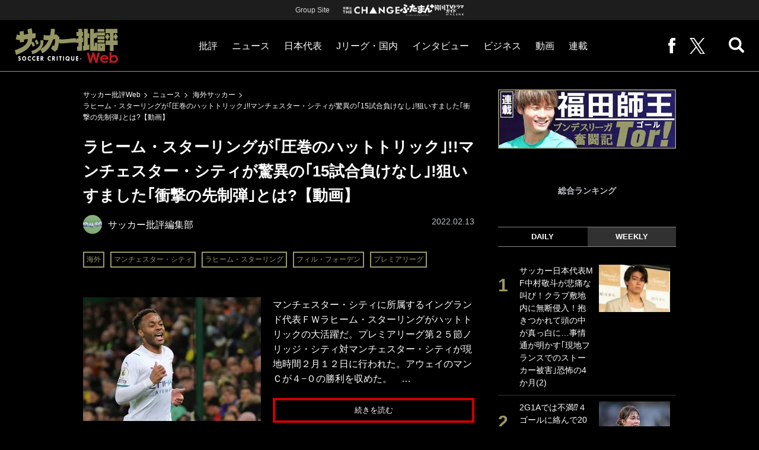

--- FILE ---
content_type: text/html; charset=utf-8
request_url: https://soccerhihyo.futabanet.jp/articles/-/92214
body_size: 13477
content:
<!DOCTYPE html>
<html lang="ja">
<head>
<meta charset="utf-8">
<meta http-equiv="X-UA-Compatible" content="IE=edge">
<meta name="viewport" content="width=device-width, initial-scale=1">
<title>ラヒーム・スターリングが｢圧巻のハットトリック｣!!マンチェスター・シティが驚異の｢15試合負けなし｣!狙いすました｢衝撃の先制弾｣とは?【動画】 | 概要 | 海外サッカー | ニュース | サッカー批評Web</title>
<meta name="description" content="マンチェスター・シティに所属するイングランド代表ＦＷラヒーム・スターリングがハットトリックの大活躍…">
<meta name="keywords" content="ラヒーム・スターリング,フィル・フォーデン,マンチェスター・シティ">
<meta property="fb:app_id" content="647165815857932">
<meta property="fb:pages" content="101016554796451">
<meta property="og:locale" content="ja_JP">
<meta property="og:site_name" content="サッカー批評Web">
<meta property="og:url" content="https://soccerhihyo.futabanet.jp/articles/-/92214">
<meta property="og:type" content="article">
<meta property="og:title" content="ラヒーム・スターリングが｢圧巻のハットトリック｣!!マンチェスター・シティが驚異の｢15試合負けなし｣!狙いすました｢衝撃の先制弾｣とは?【動画】 | 概要 | 海外サッカー | ニュース | サッカー批評Web">
<meta property="og:image" content="https://soccerhihyo.ismcdn.jp/mwimgs/b/b/1200wm/img_bb4a3daabd43b1f071bbb02b4cdc5301567031.jpg">
<meta property="og:description" content="マンチェスター・シティに所属するイングランド代表ＦＷラヒーム・スターリングがハットトリックの大活躍…">
<meta property="article:publisher" content="https://www.facebook.com/soccer.hihyo">
<meta name="author" content="サッカー批評編集部">
<meta name="twitter:card" content="summary_large_image">
<meta name="twitter:site" content="@soccer_hihyo">
<meta name="twitter:domain" content="soccerhihyo.futabanet.jp">
<meta name="robots" content="max-image-preview:large">
<meta name="theme-color" content="#999966">

<meta name="cXenseParse:articleid" content="92214">
<meta name="cXenseParse:author" content="サッカー批評編集部">
<meta name="cXenseParse:url" content="https://soccerhihyo.futabanet.jp/articles/-/92214">
<meta name="cXenseParse:ftb-author" content="サッカー批評編集部">
<meta name="cXenseParse:ftb-article-type" content="ティザー">
<meta name="cXenseParse:ftb-tag" content="海外,マンチェスター・シティ,ラヒーム・スターリング,フィル・フォーデン,プレミアリーグ" data-separator=",">
<meta name="cXenseParse:ftb-series" content="ニュース">
<meta property="article:published_time" content="2022-02-13T11:55:00+09:00">
<meta property="article:modified_time" content="2022-02-13T11:53:22+09:00">
<meta name="cXenseParse:ftb-main-genre" content="海外サッカー">
<meta name="cXenseParse:pageclass" content="article">

<link rel="alternate" type="application/rss+xml" title="RSS | サッカー批評Web" href="https://soccerhihyo.futabanet.jp/list/feed/rss">
<link rel="shortcut icon" type="image/vnd.microsoft.icon" href="https://soccerhihyo.ismcdn.jp/favicon.ico">
<link rel="apple-touch-icon-precomposed" href="https://soccerhihyo.ismcdn.jp/common/images/soccerhihyo/apple-touch-icon.png">
<link rel="stylesheet" href="https://soccerhihyo.ismcdn.jp/resources/soccerhihyo/css/pc/shared.css?rd=202506231027">
<link rel="stylesheet" href="https://soccerhihyo.ismcdn.jp/resources/soccerhihyo/css/pc/leafs.css?rd=202506231027">
<link rel="manifest" href="/manifest.json?rd=202506231027">

<link rel="preload" as="image" href="https://soccerhihyo.ismcdn.jp/common/images/soccerhihyo/logo.svg?rd=202506231027">

<link rel="canonical" href="https://soccerhihyo.futabanet.jp/articles/-/92214">

<script type="application/javascript" src="//anymind360.com/js/17903/ats.js"></script>
<script>
dataLayer = [{
  distributor: "MediaWeaver",
  lastPage: "no",
  articleID: "92214",
  pubDate: "2022/02/13",
  media: "サッカー批評Web",
  mainGenre: "海外サッカー",
  series: "ニュース",
  articleType: "ティザー"
}];
</script>
<!-- Google Tag Manager -->
<script>(function(w,d,s,l,i){w[l]=w[l]||[];w[l].push({'gtm.start':
new Date().getTime(),event:'gtm.js'});var f=d.getElementsByTagName(s)[0],
j=d.createElement(s),dl=l!='dataLayer'?'&l='+l:'';j.async=true;j.src=
'https://www.googletagmanager.com/gtm.js?id='+i+dl;f.parentNode.insertBefore(j,f);
})(window,document,'script','dataLayer','GTM-MJGJNBH');</script>
<!-- End Google Tag Manager -->
<script async src="https://securepubads.g.doubleclick.net/tag/js/gpt.js"></script>
<script>
var googletag = googletag || {};
googletag.cmd = googletag.cmd || [];
googletag.cmd.push(function() {
  googletag.pubads().setTargeting('category','海外サッカー');
  googletag.pubads().setTargeting('articleId','92214');
  googletag.pubads().setTargeting('page','0');
  googletag.pubads().setTargeting('display','article');
  googletag.pubads().disableInitialLoad();
  googletag.pubads().enableSingleRequest();
  googletag.pubads().collapseEmptyDivs();
  googletag.enableServices();
});
</script>
<script data-sdk="l/1.1.10" data-cfasync="false" nowprocket src="https://html-load.com/loader.min.js" charset="UTF-8"></script>
<script nowprocket>(function(){function t(o,e){const r=n();return(t=function(t,n){return r[t-=309]})(o,e)}function n(){const t=["style","792872oOmMCL","documentElement","title","querySelectorAll","localStorage","name","VGhlcmUgd2FzIGEgcHJvYmxlbSBsb2FkaW5nIHRoZSBwYWdlLiBQbGVhc2UgY2xpY2sgT0sgdG8gbGVhcm4gbW9yZS4=","282786fMMJDo","loader-check","Cannot find currentScript","reload","textContent","charCodeAt","as_","&url=","script","map","loader_light","recovery","text","315540RTyVlu","last_bfa_at","split","href","length","&domain=","Script not found",'/loader.min.js"]',"from","none","width","width: 100vw; height: 100vh; z-index: 2147483647; position: fixed; left: 0; top: 0;","https://report.error-report.com/modal?eventId=&error=Vml0YWwgQVBJIGJsb2NrZWQ%3D&domain=","connection","https://error-report.com/report","querySelector","https://report.error-report.com/modal?eventId=","rtt","POST","87706KyRVLS","contains","src","height","close-error-report","error","Failed to load script: ",'script[src*="//',"3nLwbiH","/loader.min.js","append","hostname","outerHTML","&error=","onLine","setItem","addEventListener","btoa","setAttribute","toString","appendChild","display","searchParams","location","check","https://","type","currentScript","concat","148728JJjXGq","iframe","21QNapZW","data","createElement","link,style","Fallback Failed","_fa_","forEach","as_index","105042KWystp","getComputedStyle","host","value","removeEventListener","now","url","write","attributes","getBoundingClientRect","message","975180lrCXsz","as_modal_loaded","remove","https://report.error-report.com/modal?eventId=&error="];return(n=function(){return t})()}(function(){const o=t,e=n();for(;;)try{if(102011===parseInt(o(360))/1+parseInt(o(321))/2+parseInt(o(329))/3*(-parseInt(o(376))/4)+parseInt(o(371))/5+parseInt(o(383))/6+-parseInt(o(352))/7*(parseInt(o(350))/8)+-parseInt(o(396))/9)break;e.push(e.shift())}catch(t){e.push(e.shift())}})(),(()=>{"use strict";const n=t,o=n=>{const o=t;let e=0;for(let t=0,r=n[o(400)];t<r;t++)e=(e<<5)-e+n[o(388)](t),e|=0;return e},e=class{static[n(345)](){const t=n;var e,r;let c=arguments[t(400)]>0&&void 0!==arguments[0]?arguments[0]:t(394),a=!(arguments[t(400)]>1&&void 0!==arguments[1])||arguments[1];const i=Date[t(365)](),s=i-i%864e5,l=s-864e5,d=s+864e5,u=t(389)+o(c+"_"+s),w=t(389)+o(c+"_"+l),h=t(389)+o(c+"_"+d);return u!==w&&u!==h&&w!==h&&!(null!==(e=null!==(r=window[u])&&void 0!==r?r:window[w])&&void 0!==e?e:window[h])&&(a&&(window[u]=!0,window[w]=!0,window[h]=!0),!0)}};function r(o,e){const r=n;try{window[r(380)][r(336)](window[r(344)][r(362)]+r(357)+btoa(r(397)),Date[r(365)]()[r(340)]())}catch(t){}try{!async function(n,o){const e=r;try{if(await async function(){const n=t;try{if(await async function(){const n=t;if(!navigator[n(335)])return!0;try{await fetch(location[n(399)])}catch(t){return!0}return!1}())return!0;try{if(navigator[n(315)][n(319)]>1e3)return!0}catch(t){}return!1}catch(t){return!1}}())return;const r=await async function(n){const o=t;try{const t=new URL(o(316));t[o(343)][o(331)](o(347),o(393)),t[o(343)][o(331)](o(378),""),t[o(343)][o(331)](o(370),n),t[o(343)][o(331)](o(366),location[o(399)]);const e=await fetch(t[o(399)],{method:o(320)});return await e[o(395)]()}catch(t){return o(326)}}(n);document[e(379)](e(355))[e(358)]((t=>{const n=e;t[n(373)](),t[n(387)]=""}));let a=!1;window[e(337)](e(370),(t=>{const n=e;n(372)===t[n(353)]&&(a=!0)}));const i=document[e(354)](e(351));i[e(323)]=e(318)[e(349)](r,e(334))[e(349)](btoa(n),e(401))[e(349)](o,e(390))[e(349)](btoa(location[e(399)])),i[e(339)](e(375),e(313)),document[e(377)][e(341)](i);const s=t=>{const n=e;n(325)===t[n(353)]&&(i[n(373)](),window[n(364)](n(370),s))};window[e(337)](e(370),s);const l=()=>{const t=e,n=i[t(369)]();return t(311)!==window[t(361)](i)[t(342)]&&0!==n[t(312)]&&0!==n[t(324)]};let d=!1;const u=setInterval((()=>{if(!document[e(322)](i))return clearInterval(u);l()||d||(clearInterval(u),d=!0,c(n,o))}),1e3);setTimeout((()=>{a||d||(d=!0,c(n,o))}),3e3)}catch(t){c(n,o)}}(o,e)}catch(t){c(o,e)}}function c(t,o){const e=n;try{const n=atob(e(382));confirm(n)?location[e(399)]=e(374)[e(349)](btoa(t),e(401))[e(349)](o,e(390))[e(349)](btoa(location[e(399)])):location[e(386)]()}catch(t){location[e(399)]=e(314)[e(349)](o)}}(()=>{const t=n,o=n=>t(327)[t(349)](n);let c="";try{var a,i;null===(a=document[t(348)])||void 0===a||a[t(373)]();const n=null!==(i=function(){const n=t,o=n(359)+window[n(338)](window[n(344)][n(332)]);return window[o]}())&&void 0!==i?i:0;if(!e[t(345)](t(384),!1))return;const s="html-load.com,fb.html-load.com,content-loader.com,fb.content-loader.com"[t(398)](",");c=s[0];const l=document[t(317)](t(328)[t(349)](s[n],t(309)));if(!l)throw new Error(t(402));const d=Array[t(310)](l[t(368)])[t(392)]((n=>({name:n[t(381)],value:n[t(363)]})));if(n+1<s[t(400)])return function(n,o){const e=t,r=e(359)+window[e(338)](window[e(344)][e(332)]);window[r]=o}(0,n+1),void function(n,o){const e=t;var r;const c=document[e(354)](e(391));o[e(358)]((t=>{const n=e;let{name:o,value:r}=t;return c[n(339)](o,r)})),c[e(339)](e(323),e(346)[e(349)](n,e(330))),document[e(367)](c[e(333)]);const a=null===(r=document[e(348)])||void 0===r?void 0:r[e(333)];if(!a)throw new Error(e(385));document[e(367)](a)}(s[n+1],d);r(o(t(356)),c)}catch(n){try{n=n[t(340)]()}catch(t){}r(o(n),c)}})()})();})();</script>
<script src="//kitchen.juicer.cc/?color=CdiJp14SdFI=" async></script>
</head>
<body>
<!-- Google Tag Manager (noscript) -->
<noscript><iframe src="https://www.googletagmanager.com/ns.html?id=GTM-MJGJNBH"
height="0" width="0" style="display:none;visibility:hidden"></iframe></noscript>
<!-- End Google Tag Manager (noscript) -->
<script type="application/ld+json">
[{
 "@context":"http://schema.org",
 "@type":"WebSite",
 "name":"サッカー批評Web",
 "url" : "https://soccerhihyo.futabanet.jp",
 "sameAs" : ["https://www.facebook.com/soccer.hihyo", "https://twitter.com/soccer_hihyo"],
 "potentialAction": {
 "@type": "SearchAction",
 "target": "https://soccerhihyo.futabanet.jp/list/search?fulltext={fulltext}",
 "query-input":"required name=fulltext"}
},{
  "@context": "http://schema.org",
  "@type": "SiteNavigationElement",
  "url": ["/","/list/critique","/list/news","/list/interview","/list/business","/list/video"]
},{
  "@context": "http://schema.org",
  "@type": "Organization",
  "url": "https://soccerhihyo.futabanet.jp",
  "logo": "https://soccerhihyo.futabanet.jp/common/images/soccerhihyo/icon-1600x900.jpg"
},{
 "@context":"http://schema.org",
 "@type":"BreadcrumbList",
 "itemListElement":[
  {"@type":"ListItem","position":1,"item":{"@id":"https://soccerhihyo.futabanet.jp","name":"サッカー批評Web トップ"}},
  {"@type":"ListItem","position":2,"item":{"@id":"https://soccerhihyo.futabanet.jp/list/news","name":"ニュース"}},
  {"@type":"ListItem","position":3,"item":{"@id":"https://soccerhihyo.futabanet.jp/list/genre/world","name":"海外サッカー"}},
  {"@type":"ListItem","position":4,"item":{"@id":"https://soccerhihyo.futabanet.jp/articles/-/92214","name":"ラヒーム・スターリングが｢圧巻のハットトリック｣!!マンチェスター・シティが驚異の｢15試合負けなし｣!狙いすました｢衝撃の先制弾｣とは?【動画】"}}
 ]
},{
 "@context":"http://schema.org",
 "@type":"NewsArticle",
 "mainEntityOfPage":{"@type":"WebPage","@id":"https://soccerhihyo.futabanet.jp/articles/-/92214"},
 "headline":"ラヒーム・スターリングが｢圧巻のハットトリック｣!!マンチェスター・シティが驚異の｢15試合負けなし｣!狙いすました｢衝撃の先制弾｣とは?【動画】",
 "image":{"@type":"ImageObject","url":"https://soccerhihyo.ismcdn.jp/mwimgs/b/b/1200wm/img_bb4a3daabd43b1f071bbb02b4cdc5301567031.jpg","width":"1200","height":"836"},
 "datePublished":"2022-02-13T11:55:00+09:00",
 "dateModified":"2022-02-13T11:55:00+09:00",
 "author":{"@type":"Person","name":"サッカー批評編集部","url":"https://soccerhihyo.futabanet.jp/list/author/サッカー批評編集部"},
 "description":"マンチェスター・シティに所属するイングランド代表ＦＷラヒーム・スターリングがハットトリックの大活躍だ。プレミアリーグ第２５節ノリッジ・シティ対マンチェスター・シティが現地時間２月１２日に行われた。ア…",
 "publisher":{"@type":"Organization","name":"サッカー批評Web","logo":{"@type":"ImageObject","url":"https://soccerhihyo.futabanet.jp/common/images/soccerhihyo/amp600x60.jpg","width":"600","height":"60"}}
}]
</script>
<div class="l-wrapper">
<header class="l-header">
  <div class="header-top">
    <p class="header-top__ttl">Group Site</p>
    <ul class="header-top__list">
      <li class="header-top__list-item">
        <a href="https://futabasha-change.com/" class="g-header-groupes__link" target="_blank">
          <img src="https://soccerhihyo.ismcdn.jp/common/images/soccerhihyo/futaba-logo-change-w.svg" width="96" height="12" alt="双葉社 THE CHANGE">
        </a>
      </li>
      <li class="header-top__list-item">
        <a href="https://futaman.futabanet.jp/" class="g-header-groupes__link" target="_blank">
          <img src="https://soccerhihyo.ismcdn.jp/common/images/soccerhihyo/futaba-logo_futaman-w.svg" width="58" height="18" alt="ふたまん＋">
        </a>
      </li>
      <li class="header-top__list-item">
        <a href="https://futabanet.jp/kankoku-tvguide" class="g-header-groupes__link" target="_blank">
          <img src="https://soccerhihyo.ismcdn.jp/common/images/soccerhihyo/futaba-logo_kankoku-w.svg" width="50" height="20" alt="韓国TVドラマガイド ONLINE">
        </a>
      </li>
    </ul>
  </div>
  <div class="header">
    <div class="header__left">
      <div class="header__logo"><a href="/"><img  src="https://soccerhihyo.ismcdn.jp/common/images/soccerhihyo/logo.svg" alt="サッカー批評Web" width="174" height="62"></a></div>
    </div>
    <div class="header__center">
    <nav class="header__nav">
      <ul class="header__navList">
        <li class="header__navItem">
          <a href="/list/critique">批評</a>
          <ul class="header__subnav">
            <li class="header__subnavItem"><a href="/list/critique/japan">日本代表</a></li>
            <li class="header__subnavItem"><a href="/list/critique/domestic">Jリーグ・国内</a></li>
            <li class="header__subnavItem"><a href="/list/critique/tactics">戦術</a></li>
            <li class="header__subnavItem"><a href="/list/critique/focuson">注目選手</a></li>
            <li class="header__subnavItem"><a href="/list/critique/world">海外サッカー</a></li>
            <li class="header__subnavItem"><a href="/list/critique/coach">監督</a></li>
            <li class="header__subnavItem"><a href="/list/critique/money">マネー</a></li>
            <li class="header__subnavItem"><a href="/list/critique/management">チームマネジメント</a></li>
          </ul>
        </li>
        <li class="header__navItem">
          <a href="/list/news">ニュース</a>
          <ul class="header__subnav">
            <li class="header__subnavItem"><a href="/list/news/japan">日本代表</a></li>
            <li class="header__subnavItem"><a href="/list/news/domestic">Jリーグ・国内</a></li>
            <li class="header__subnavItem"><a href="/list/news/tactics">戦術</a></li>
            <li class="header__subnavItem"><a href="/list/news/focuson">注目選手</a></li>
            <li class="header__subnavItem"><a href="/list/news/world">海外サッカー</a></li>
            <li class="header__subnavItem"><a href="/list/news/coach">監督</a></li>
            <li class="header__subnavItem"><a href="/list/news/money">マネー</a></li>
            <li class="header__subnavItem"><a href="/list/news/management">チームマネジメント</a></li>
          </ul>
        </li>
        <li class="header__navItem"><a href="/list/critique/japan">日本代表</a></li>
        <li class="header__navItem"><a href="/list/news/domestic">Jリーグ・国内</a></li>
        <li class="header__navItem"><a href="/list/interview">インタビュー</a></li>
        <li class="header__navItem"><a href="/list/business">ビジネス</a></li>
        <li class="header__navItem"><a href="/list/video">動画</a></li>
        <li class="header__navItem">
          <a href="/list/series">連載</a>
          <ul class="header__subnav">
            <li class="header__subnavItem"><a href="/list/series/soccer-cornerarea">大住良之の「この世界のコーナーエリアから」</a></li>
            <li class="header__subnavItem"><a href="/list/series/soccer-roji">熊崎敬の「路地から始まる処世術」</a></li>
            <li class="header__subnavItem"><a href="/list/series/soccer-shimodajikkyo">下田恒幸の「10倍面白くなるサッカー中継の見方」</a></li>
            <li class="header__subnavItem"><a href="/list/series/soccer-photopitch">サッカー批評PHOTOギャラリー「ピッチの焦点」</a></li>
            <li class="header__subnavItem"><a href="/list/series/soccer-hourouki">後藤健生の「蹴球放浪記」</a></li>
            <li class="header__subnavItem"><a href="/list/series/soccer-haraetuo">原悦生PHOTOギャラリー「サッカー遠近」</a></li>
            <li class="header__subnavItem"><a href="/list/series/soccer-iitakunarukiroku">「だれかに言いたくなる記録」</a></li>
            <li class="header__subnavItem"><a href="/list/series/soccer-Tor">福田師王「ブンデスリーガ奮闘記 Tor!」</a></li>
          </ul>
        </li>
      </ul>
    </nav>
    </div>
    <div class="header__right">
      <ul class="header__navList">
        <li class="header__navItem"><a href="https://www.facebook.com/soccer.hihyo" target="_blank" class="facebook" rel="noopener"><img src="https://soccerhihyo.ismcdn.jp/common/images/soccerhihyo/icon_facebook.svg" alt="" width="12" height="26"></a></li>
        <li class="header__navItem"><a href="https://x.com/soccer_hihyo" target="_blank" class="twitter" rel="noopener"><img src="https://soccerhihyo.ismcdn.jp/common/images/soccerhihyo/icon_x-w.svg" alt="" width="26" height="26"></a></li>
      </ul>
      <div class="header__search  js-header-search">
          <img src="https://soccerhihyo.ismcdn.jp/common/images/soccerhihyo/icon_search.png" alt="search">
        </div>
    </div>
  <!-- /header --></div>
  <div class="header__searchBox">
    <form class="header__searchForm" action="/list/search" method="get">
      <input type="search" name="fulltext" required placeholder="キーワード検索">
      <button type="submit"></button>
    </form>
  </div>
</header>
<div class="l-contents u-mt-26">
<div class="l-contents__inner l-contents__inner--nar">
<main class="l-main l-main--nar">
<div class="m-breadcrumb">
  <ul class="m-breadcrumb__list">
    <li class="m-breadcrumb__item"><a href="/">サッカー批評Web</a></li>
    <li class="m-breadcrumb__item"><a href="/list/news">ニュース</a></li>
    <li class="m-breadcrumb__item"><a href="/list/genre/world">海外サッカー</a></li>
    <li class="m-breadcrumb__item"><a href="/articles/-/92214">ラヒーム・スターリングが｢圧巻のハットトリック｣!!マンチェスター・シティが驚異の｢15試合負けなし｣!狙いすました｢衝撃の先制弾｣とは?【動画】</a></li>
  </ul>
</div>
<article class="article">
<header class="article-header">
  <h1 class="article-header__ttl">ラヒーム・スターリングが｢圧巻のハットトリック｣!!マンチェスター・シティが驚異の｢15試合負けなし｣!狙いすました｢衝撃の先制弾｣とは?【動画】</h1>
    <div class="article-header-info">
      <div class="article-header-info--left">
      <div class="article-header-info__authorWrap">
          <a href="/list/author/%E3%82%B5%E3%83%83%E3%82%AB%E3%83%BC%E6%89%B9%E8%A9%95%E7%B7%A8%E9%9B%86%E9%83%A8" class="article-header-info__author">
            <div class="article-header-info__authorImg"><img class="lazy" src="https://soccerhihyo.ismcdn.jp/common/images/1x1.gif" data-src="https://soccerhihyo.ismcdn.jp/mwimgs/c/7/46wm/img_c725acc5059694271e6a1ff0c8998952446976.jpg" data-srcset="https://soccerhihyo.ismcdn.jp/mwimgs/c/7/46wm/img_c725acc5059694271e6a1ff0c8998952446976.jpg 1x,https://soccerhihyo.ismcdn.jp/mwimgs/c/7/92wm/img_c725acc5059694271e6a1ff0c8998952446976.jpg 2x" alt="サッカー批評編集部"></div>
            <div class="article-header-info__authorName">サッカー批評編集部</div>
          </a>
        </div>
        <div class="article-header-info__tag">
          <a href="/list/tag/%E6%B5%B7%E5%A4%96" class="c-label">海外</a>
          <a href="/list/tag/%E3%83%9E%E3%83%B3%E3%83%81%E3%82%A7%E3%82%B9%E3%82%BF%E3%83%BC%E3%83%BB%E3%82%B7%E3%83%86%E3%82%A3" class="c-label">マンチェスター・シティ</a>
          <a href="/list/tag/%E3%83%A9%E3%83%92%E3%83%BC%E3%83%A0%E3%83%BB%E3%82%B9%E3%82%BF%E3%83%BC%E3%83%AA%E3%83%B3%E3%82%B0" class="c-label">ラヒーム・スターリング</a>
          <a href="/list/tag/%E3%83%95%E3%82%A3%E3%83%AB%E3%83%BB%E3%83%95%E3%82%A9%E3%83%BC%E3%83%87%E3%83%B3" class="c-label">フィル・フォーデン</a>
          <a href="/list/tag/%E3%83%97%E3%83%AC%E3%83%9F%E3%82%A2%E3%83%AA%E3%83%BC%E3%82%B0" class="c-label">プレミアリーグ</a>
        </div>
      </div>
      <div class="article-header-info--right">
        <div class="article-header-info__date u-gray">2022.02.13</div>
      </div>
    <!-- /article-header-info --></div>
</header>
<div class="article-teaser">
<div class="article-teaser__img">
  <figure>
    <a href="/articles/-/92214?page=1">
      <img class="lazy" src="https://soccerhihyo.ismcdn.jp/common/images/1x1.gif" data-src="https://soccerhihyo.ismcdn.jp/mwimgs/b/b/300wm/img_bb4a3daabd43b1f071bbb02b4cdc5301567031.jpg" data-srcset="https://soccerhihyo.ismcdn.jp/mwimgs/b/b/300wm/img_bb4a3daabd43b1f071bbb02b4cdc5301567031.jpg 1x, https://soccerhihyo.ismcdn.jp/mwimgs/b/b/600wm/img_bb4a3daabd43b1f071bbb02b4cdc5301567031.jpg 2x" alt="ラヒーム・スターリングが｢圧巻のハットトリック｣!!マンチェスター・シティが驚異の｢15試合負けなし｣!狙いすました｢衝撃の先制弾｣とは?【動画】の画像">
    </a>
      <figcaption>ラヒーム・スターリング　写真：ロイター/アフロ</figcaption>
  </figure>
</div>
<div class="article-teaser__body">
  <p class="article-teaser__summary">マンチェスター・シティに所属するイングランド代表ＦＷラヒーム・スターリングがハットトリックの大活躍だ。プレミアリーグ第２５節ノリッジ・シティ対マンチェスター・シティが現地時間２月１２日に行われた。アウェイのマンＣが４−０の勝利を収めた。　…</p>
  <div class="article-teaser__more-btn">
    <a href="/articles/-/92214?page=1" class="c-btn c-btn--size-l u-bd-red">続きを読む</a>
  </div>
</div>
</div>
<footer class="article-footer">
  <div class="article-sns">
    <ul class="article-sns__list">
      <li class="article-sns__item twitter"><a rel="nofollow" href="https://x.com/share?text=ラヒーム・スターリングが｢圧巻のハットトリック｣!!マンチェスター・シティが驚異の｢15試合負けなし｣!狙いすました｢衝撃の先制弾｣とは?【動画】&url=https://soccerhihyo.futabanet.jp/articles/-/92214&hashtags=%E3%82%B5%E3%83%83%E3%82%AB%E3%83%BC%E6%89%B9%E8%A9%95Web" target="_blank"><i><img src="https://soccerhihyo.ismcdn.jp/common/images/soccerhihyo/icon_x-w.svg" alt="" width="14" height="14"></i>ツイート</a></li>
      <li class="article-sns__item facebook"><a href="https://www.facebook.com/sharer/sharer.php?u=https://soccerhihyo.futabanet.jp/articles/-/92214" target="_blank"><i><img src="https://soccerhihyo.ismcdn.jp/common/images/soccerhihyo/icon_facebook.svg" alt="" width="7" height="14"></i>シェア</a></li>
      <li class="article-sns__item line"><a href="https://social-plugins.line.me/lineit/share?url=https%3A%2F%2Fsoccerhihyo.futabanet.jp%2Farticles%2F-%2F92214"><i><img src="https://soccerhihyo.ismcdn.jp/common/images/soccerhihyo/icon_line.svg" alt="" width="15" height="14"></i>LINEで送る</a></li>
    </ul>
  </div>
</footer><div class="article-related">
<div class="article-related__title">関連記事</div>
<div class="article-related-list">
  <div class="article-related-list__item">
    <a href="/articles/-/91967">
      <div class="article-related-list__img"><img class="lazy" src="https://soccerhihyo.ismcdn.jp/common/images/1x1.gif" data-src="https://soccerhihyo.ismcdn.jp/mwimgs/b/a/190wm/img_ba6779585f294c124750964326046e8a2397813.jpg" data-srcset="https://soccerhihyo.ismcdn.jp/mwimgs/b/a/190wm/img_ba6779585f294c124750964326046e8a2397813.jpg 1x, https://soccerhihyo.ismcdn.jp/mwimgs/b/a/380wm/img_ba6779585f294c124750964326046e8a2397813.jpg 2x" alt="ラヒーム・スターリングが｢圧巻のハットトリック｣!!マンチェスター・シティが驚異の｢15試合負けなし｣!狙いすました｢衝撃の先制弾｣とは?【動画】の画像"></div>
      <div class="article-related-list__body">
        <div class="article-related-list__ttl">ケビン・デ・ブライネのゴールが凄い!!｢これぞ世界最高峰｣!!ベルギー代表MFがチェルシーとの｢天王山｣で決めたマンチェスター・シティの｢決勝弾｣とは?【動画】</div>
        <div class="article-related-list__info">
            <div class="article-related-list__author">
              <div class="article-related-list__authorImg"><img class="lazy" src="https://soccerhihyo.ismcdn.jp/common/images/1x1.gif" data-src="https://soccerhihyo.ismcdn.jp/mwimgs/c/7/26wm/img_c725acc5059694271e6a1ff0c8998952446976.jpg" data-srcset="https://soccerhihyo.ismcdn.jp/mwimgs/c/7/26wm/img_c725acc5059694271e6a1ff0c8998952446976.jpg 1x,https://soccerhihyo.ismcdn.jp/mwimgs/c/7/52wm/img_c725acc5059694271e6a1ff0c8998952446976.jpg 2x" alt="サッカー批評編集部"></div>
              <div class="article-related-list__authorName">サッカー批評編集部</div>
            </div>
        </div>
      </div>
    </a>
  </div>
  <div class="article-related-list__item">
    <a href="/articles/-/92189">
      <div class="article-related-list__img"><img class="lazy" src="https://soccerhihyo.ismcdn.jp/common/images/1x1.gif" data-src="https://soccerhihyo.ismcdn.jp/mwimgs/2/1/190wm/img_21916db648370e6796244bef432fdaab388235.jpg" data-srcset="https://soccerhihyo.ismcdn.jp/mwimgs/2/1/190wm/img_21916db648370e6796244bef432fdaab388235.jpg 1x, https://soccerhihyo.ismcdn.jp/mwimgs/2/1/380wm/img_21916db648370e6796244bef432fdaab388235.jpg 2x" alt="ラヒーム・スターリングが｢圧巻のハットトリック｣!!マンチェスター・シティが驚異の｢15試合負けなし｣!狙いすました｢衝撃の先制弾｣とは?【動画】の画像"></div>
      <div class="article-related-list__body">
        <div class="article-related-list__ttl">「アーセナル追放」から「バルセロナ加入」のオーバメヤンは｢完全復活｣できるか?トラオレ、F・トーレスも加入で｢激変｣!ユベントスは超逸材FW獲得で逆襲へ【2022年冬移籍の注目欧州クラブ選手10人】(1)【図表】</div>
        <div class="article-related-list__info">
            <div class="article-related-list__author">
              <div class="article-related-list__authorImg"><img class="lazy" src="https://soccerhihyo.ismcdn.jp/common/images/1x1.gif" data-src="https://soccerhihyo.ismcdn.jp/mwimgs/c/7/26wm/img_c725acc5059694271e6a1ff0c8998952446976.jpg" data-srcset="https://soccerhihyo.ismcdn.jp/mwimgs/c/7/26wm/img_c725acc5059694271e6a1ff0c8998952446976.jpg 1x,https://soccerhihyo.ismcdn.jp/mwimgs/c/7/52wm/img_c725acc5059694271e6a1ff0c8998952446976.jpg 2x" alt="サッカー批評編集部"></div>
              <div class="article-related-list__authorName">サッカー批評編集部</div>
            </div>
        </div>
      </div>
    </a>
  </div>
  <div class="article-related-list__item">
    <a href="/articles/-/92196">
      <div class="article-related-list__img"><img class="lazy" src="https://soccerhihyo.ismcdn.jp/common/images/1x1.gif" data-src="https://soccerhihyo.ismcdn.jp/mwimgs/f/f/190wm/img_fff06f7dc6e206e83b8e0b6e7998faf21672900.jpg" data-srcset="https://soccerhihyo.ismcdn.jp/mwimgs/f/f/190wm/img_fff06f7dc6e206e83b8e0b6e7998faf21672900.jpg 1x, https://soccerhihyo.ismcdn.jp/mwimgs/f/f/380wm/img_fff06f7dc6e206e83b8e0b6e7998faf21672900.jpg 2x" alt="ラヒーム・スターリングが｢圧巻のハットトリック｣!!マンチェスター・シティが驚異の｢15試合負けなし｣!狙いすました｢衝撃の先制弾｣とは?【動画】の画像"></div>
      <div class="article-related-list__body">
        <div class="article-related-list__ttl">バルセロナ「攻撃陣大増強」でレアル・マドリードにリベンジなるか？3月「今季3度目のエル・クラシコ」でも打ち勝てる「推奨スタメン」!【図表】</div>
        <div class="article-related-list__info">
            <div class="article-related-list__author">
              <div class="article-related-list__authorImg"><img class="lazy" src="https://soccerhihyo.ismcdn.jp/common/images/1x1.gif" data-src="https://soccerhihyo.ismcdn.jp/mwimgs/c/7/26wm/img_c725acc5059694271e6a1ff0c8998952446976.jpg" data-srcset="https://soccerhihyo.ismcdn.jp/mwimgs/c/7/26wm/img_c725acc5059694271e6a1ff0c8998952446976.jpg 1x,https://soccerhihyo.ismcdn.jp/mwimgs/c/7/52wm/img_c725acc5059694271e6a1ff0c8998952446976.jpg 2x" alt="サッカー批評編集部"></div>
              <div class="article-related-list__authorName">サッカー批評編集部</div>
            </div>
        </div>
      </div>
    </a>
  </div>
  <div class="article-related-list__item">
    <a href="/articles/-/91991">
      <div class="article-related-list__img"><img class="lazy" src="https://soccerhihyo.ismcdn.jp/common/images/1x1.gif" data-src="https://soccerhihyo.ismcdn.jp/mwimgs/1/7/190wm/img_17cc3fd949617cb606a74ee63b522645688175.jpg" data-srcset="https://soccerhihyo.ismcdn.jp/mwimgs/1/7/190wm/img_17cc3fd949617cb606a74ee63b522645688175.jpg 1x, https://soccerhihyo.ismcdn.jp/mwimgs/1/7/380wm/img_17cc3fd949617cb606a74ee63b522645688175.jpg 2x" alt="ラヒーム・スターリングが｢圧巻のハットトリック｣!!マンチェスター・シティが驚異の｢15試合負けなし｣!狙いすました｢衝撃の先制弾｣とは?【動画】の画像"></div>
      <div class="article-related-list__body">
        <div class="article-related-list__ttl">チェルシーMFの強烈な｢無回転｣弾丸ミドルが炸裂！プレミアリーグ・ブライトン戦で決まった先制ゴールとは?【動画】</div>
        <div class="article-related-list__info">
            <div class="article-related-list__author">
              <div class="article-related-list__authorImg"><img class="lazy" src="https://soccerhihyo.ismcdn.jp/common/images/1x1.gif" data-src="https://soccerhihyo.ismcdn.jp/mwimgs/c/7/26wm/img_c725acc5059694271e6a1ff0c8998952446976.jpg" data-srcset="https://soccerhihyo.ismcdn.jp/mwimgs/c/7/26wm/img_c725acc5059694271e6a1ff0c8998952446976.jpg 1x,https://soccerhihyo.ismcdn.jp/mwimgs/c/7/52wm/img_c725acc5059694271e6a1ff0c8998952446976.jpg 2x" alt="サッカー批評編集部"></div>
              <div class="article-related-list__authorName">サッカー批評編集部</div>
            </div>
        </div>
      </div>
    </a>
  </div>
</div>
</div>
</article>
</main>
<aside class="l-sub">
<div class="m-side-series-banner">
  <div class="m-side-banner__img --no-bd">
    <a href="https://soccerhihyo.futabanet.jp/list/series/soccer-Tor" class="m-side-banner__link">
      <img src="https://soccerhihyo.ismcdn.jp/common/images/1x1.gif" data-src="https://soccerhihyo.ismcdn.jp/mwimgs/8/9/300w/img_89ff9325443dbf4234d6b3bec739df78103107.jpg" data-srcset="https://soccerhihyo.ismcdn.jp/mwimgs/8/9/300w/img_89ff9325443dbf4234d6b3bec739df78103107.jpg 1x,https://soccerhihyo.ismcdn.jp/mwimgs/8/9/600w/img_89ff9325443dbf4234d6b3bec739df78103107.jpg 2x" width="300" height="100" class=" lazy" alt="福田師王ブンデスリーガ奮闘記Tor!">
    </a>
  </div>
</div>
<div class="sub-ranking">
  <div class="c-sub-headline">総合ランキング</div>
  <input type="radio" name="sub-ranking" id="sub-ranking1" checked>
  <input type="radio" name="sub-ranking" id="sub-ranking2">
  <div class="sub-ranking-btn">
    <div class="sub-ranking-btn__item"><label for="sub-ranking1">DAILY</label></div>
    <div class="sub-ranking-btn__item"><label for="sub-ranking2">WEEKLY</label></div>
  </div>
  <div class="sub-ranking-unit">
    <div class="sub-ranking-unit__list daily">
      <a href="/articles/-/109487" class="sub-ranking-unit__item">
        <div class="sub-ranking-unit__body">
          <div class="sub-ranking-unit__ttl">サッカー日本代表MF中村敬斗が悲痛な叫び！クラブ敷地内に無断侵入！抱きつかれて頭の中が真っ白に…事情通が明かす｢現地フランスでのストーカー被害｣恐怖の4か月(2)</div>
        </div>
        <div class="sub-ranking-unit__img"><img class="lazy" src="https://soccerhihyo.ismcdn.jp/common/images/1x1.gif" data-src="https://soccerhihyo.ismcdn.jp/mwimgs/3/1/120wm/img_313ef591bd1e06ba42c2163b19a6dd3d70507.jpg" data-srcset="https://soccerhihyo.ismcdn.jp/mwimgs/3/1/120wm/img_313ef591bd1e06ba42c2163b19a6dd3d70507.jpg 1x, https://soccerhihyo.ismcdn.jp/mwimgs/3/1/240wm/img_313ef591bd1e06ba42c2163b19a6dd3d70507.jpg 2x" alt=""></div>
      </a>
      <a href="/articles/-/109490" class="sub-ranking-unit__item">
        <div class="sub-ranking-unit__body">
          <div class="sub-ranking-unit__ttl">2G1Aでは不満⁉４ゴールに絡んで20歳のなでしこ至宝MF谷川萌々子が圧巻パフォーマンス！｢1人で試合壊す活躍…｣｢エグすぎる｣｢ブーストしとる｣</div>
        </div>
        <div class="sub-ranking-unit__img"><img class="lazy" src="https://soccerhihyo.ismcdn.jp/common/images/1x1.gif" data-src="https://soccerhihyo.ismcdn.jp/mwimgs/3/b/120wm/img_3b1f7a788beff11847877715d2ab48972158007.jpg" data-srcset="https://soccerhihyo.ismcdn.jp/mwimgs/3/b/120wm/img_3b1f7a788beff11847877715d2ab48972158007.jpg 1x, https://soccerhihyo.ismcdn.jp/mwimgs/3/b/240wm/img_3b1f7a788beff11847877715d2ab48972158007.jpg 2x" alt=""></div>
      </a>
      <a href="/articles/-/109275" class="sub-ranking-unit__item">
        <div class="sub-ranking-unit__body">
          <div class="sub-ranking-unit__ttl">爽やかスマイルでの神ファンサ！ スタッド・ランス中村敬斗の現地練習終了後のファンとの交流映像が公開！｢あたしもこの距離で喋りたい｣｢かっこいいなぁ｣</div>
        </div>
        <div class="sub-ranking-unit__img"><img class="lazy" src="https://soccerhihyo.ismcdn.jp/common/images/1x1.gif" data-src="https://soccerhihyo.ismcdn.jp/mwimgs/b/2/120wm/img_b2ad6b3f073a5d34147c02b029db9e9d199147.jpg" data-srcset="https://soccerhihyo.ismcdn.jp/mwimgs/b/2/120wm/img_b2ad6b3f073a5d34147c02b029db9e9d199147.jpg 1x, https://soccerhihyo.ismcdn.jp/mwimgs/b/2/240wm/img_b2ad6b3f073a5d34147c02b029db9e9d199147.jpg 2x" alt=""></div>
      </a>
      <a href="/articles/-/109486" class="sub-ranking-unit__item">
        <div class="sub-ranking-unit__body">
          <div class="sub-ranking-unit__ttl">サッカー日本代表MF中村敬斗が悲痛な叫び！クラブ敷地内に無断侵入！抱きつかれて頭の中が真っ白に…事情通が明かす｢現地フランスでのストーカー被害｣恐怖の4か月(1)</div>
        </div>
        <div class="sub-ranking-unit__img"><img class="lazy" src="https://soccerhihyo.ismcdn.jp/common/images/1x1.gif" data-src="https://soccerhihyo.ismcdn.jp/mwimgs/2/0/120wm/img_20b38f30dd3e74d8198b39df72cbdb5877716.jpg" data-srcset="https://soccerhihyo.ismcdn.jp/mwimgs/2/0/120wm/img_20b38f30dd3e74d8198b39df72cbdb5877716.jpg 1x, https://soccerhihyo.ismcdn.jp/mwimgs/2/0/240wm/img_20b38f30dd3e74d8198b39df72cbdb5877716.jpg 2x" alt=""></div>
      </a>
      <a href="/articles/-/109457" class="sub-ranking-unit__item">
        <div class="sub-ranking-unit__body">
          <div class="sub-ranking-unit__ttl">｢見極めていた｣伊東純也の代わり！｢成功していない｣試合中のシステム変更は？3月シリーズで｢望まれる｣相手と｢してはならない｣試合【サッカー日本代表｢11月シリーズ｣の大激論】(6)</div>
        </div>
        <div class="sub-ranking-unit__img"><img class="lazy" src="https://soccerhihyo.ismcdn.jp/common/images/1x1.gif" data-src="https://soccerhihyo.ismcdn.jp/mwimgs/e/a/120wm/img_eaec00f7f95256b0ec27ec4e05169e2a621803.jpg" data-srcset="https://soccerhihyo.ismcdn.jp/mwimgs/e/a/120wm/img_eaec00f7f95256b0ec27ec4e05169e2a621803.jpg 1x, https://soccerhihyo.ismcdn.jp/mwimgs/e/a/240wm/img_eaec00f7f95256b0ec27ec4e05169e2a621803.jpg 2x" alt=""></div>
      </a>
      <div class="ranking__more-btn"><a href="/list/ranking-daily">ランキングをもっと見る</a></div>
    </div>
    <div class="sub-ranking-unit__list weekly">
      <a href="/articles/-/109487" class="sub-ranking-unit__item">
        <div class="sub-ranking-unit__body">
          <div class="sub-ranking-unit__ttl">サッカー日本代表MF中村敬斗が悲痛な叫び！クラブ敷地内に無断侵入！抱きつかれて頭の中が真っ白に…事情通が明かす｢現地フランスでのストーカー被害｣恐怖の4か月(2)</div>
        </div>
        <div class="sub-ranking-unit__img"><img class="lazy" src="https://soccerhihyo.ismcdn.jp/common/images/1x1.gif" data-src="https://soccerhihyo.ismcdn.jp/mwimgs/3/1/120wm/img_313ef591bd1e06ba42c2163b19a6dd3d70507.jpg" data-srcset="https://soccerhihyo.ismcdn.jp/mwimgs/3/1/120wm/img_313ef591bd1e06ba42c2163b19a6dd3d70507.jpg 1x, https://soccerhihyo.ismcdn.jp/mwimgs/3/1/240wm/img_313ef591bd1e06ba42c2163b19a6dd3d70507.jpg 2x" alt=""></div>
      </a>
      <a href="/articles/-/109463" class="sub-ranking-unit__item">
        <div class="sub-ranking-unit__body">
          <div class="sub-ranking-unit__ttl">FIFAが日本の優勝を予言⁉北中米W杯出場決定42か国ポスターでエムバペとハーランドの間“世界の中心”に日本代表MF遠藤航！｢ハーランドに先制パンチ喰らわした？｣</div>
        </div>
        <div class="sub-ranking-unit__img"><img class="lazy" src="https://soccerhihyo.ismcdn.jp/common/images/1x1.gif" data-src="https://soccerhihyo.ismcdn.jp/mwimgs/0/d/120wm/img_0d0d76b53cf058f88e16e36acc2d3be3262067.jpg" data-srcset="https://soccerhihyo.ismcdn.jp/mwimgs/0/d/120wm/img_0d0d76b53cf058f88e16e36acc2d3be3262067.jpg 1x, https://soccerhihyo.ismcdn.jp/mwimgs/0/d/240wm/img_0d0d76b53cf058f88e16e36acc2d3be3262067.jpg 2x" alt=""></div>
      </a>
      <a href="/articles/-/109490" class="sub-ranking-unit__item">
        <div class="sub-ranking-unit__body">
          <div class="sub-ranking-unit__ttl">2G1Aでは不満⁉４ゴールに絡んで20歳のなでしこ至宝MF谷川萌々子が圧巻パフォーマンス！｢1人で試合壊す活躍…｣｢エグすぎる｣｢ブーストしとる｣</div>
        </div>
        <div class="sub-ranking-unit__img"><img class="lazy" src="https://soccerhihyo.ismcdn.jp/common/images/1x1.gif" data-src="https://soccerhihyo.ismcdn.jp/mwimgs/3/b/120wm/img_3b1f7a788beff11847877715d2ab48972158007.jpg" data-srcset="https://soccerhihyo.ismcdn.jp/mwimgs/3/b/120wm/img_3b1f7a788beff11847877715d2ab48972158007.jpg 1x, https://soccerhihyo.ismcdn.jp/mwimgs/3/b/240wm/img_3b1f7a788beff11847877715d2ab48972158007.jpg 2x" alt=""></div>
      </a>
      <a href="/articles/-/109465" class="sub-ranking-unit__item">
        <div class="sub-ranking-unit__body">
          <div class="sub-ranking-unit__ttl">グーパンチに続く蛮行を阻止！ U-17W杯の北朝鮮とのPK戦で“妨害行為”から味方を守る主将GKが頼もしい！｢Good job !!!｣｢ゴールだけでなく味方も守れるキャプテン｣</div>
        </div>
        <div class="sub-ranking-unit__img"><img class="lazy" src="https://soccerhihyo.ismcdn.jp/common/images/1x1.gif" data-src="https://soccerhihyo.ismcdn.jp/mwimgs/c/0/120wm/img_c039988a50089f5d9e244c1c14f6cbde4683970.jpg" data-srcset="https://soccerhihyo.ismcdn.jp/mwimgs/c/0/120wm/img_c039988a50089f5d9e244c1c14f6cbde4683970.jpg 1x, https://soccerhihyo.ismcdn.jp/mwimgs/c/0/240wm/img_c039988a50089f5d9e244c1c14f6cbde4683970.jpg 2x" alt=""></div>
      </a>
      <a href="/articles/-/109454" class="sub-ranking-unit__item">
        <div class="sub-ranking-unit__body">
          <div class="sub-ranking-unit__ttl">本大会までケガしないで欲しい｢違いをつくる｣久保建英ら3人、ボールを奪う能力は｢キャプテン遠藤航にも負けていない｣24歳【サッカー日本代表｢11月シリーズ｣の大激論】(3)</div>
        </div>
        <div class="sub-ranking-unit__img"><img class="lazy" src="https://soccerhihyo.ismcdn.jp/common/images/1x1.gif" data-src="https://soccerhihyo.ismcdn.jp/mwimgs/5/7/120wm/img_5700a8c8d9fc91bb6ebbc8fecf75f561347575.jpg" data-srcset="https://soccerhihyo.ismcdn.jp/mwimgs/5/7/120wm/img_5700a8c8d9fc91bb6ebbc8fecf75f561347575.jpg 1x, https://soccerhihyo.ismcdn.jp/mwimgs/5/7/240wm/img_5700a8c8d9fc91bb6ebbc8fecf75f561347575.jpg 2x" alt=""></div>
      </a>
      <div class="ranking__more-btn"><a href="/list/ranking-weekly">ランキングをもっと見る</a></div>
    </div>
  <!-- /.sub-ranking-unit --></div>
</div>
<div class="popular-tag">
  <ul class="popular-tag__list">
    <li class="popular-tag__item"><a href="/list/tag/%E6%97%A5%E6%9C%AC%E4%BB%A3%E8%A1%A8" title="日本代表の記事一覧">#日本代表</a></li>
    <li class="popular-tag__item"><a href="/list/tag/%E3%82%B7%E3%83%B3%E3%83%88%E3%83%88%E3%83%AD%E3%82%A4%E3%83%87%E3%83%B3" title="シントトロイデンの記事一覧">#シントトロイデン</a></li>
    <li class="popular-tag__item"><a href="/list/tag/%E6%9F%B3%E4%B8%8B%E6%AD%A3%E6%98%8E" title="柳下正明の記事一覧">#柳下正明</a></li>
    <li class="popular-tag__item"><a href="/list/tag/%E6%B5%A6%E5%92%8C%E3%83%AC%E3%83%83%E3%82%BA" title="浦和レッズの記事一覧">#浦和レッズ</a></li>
    <li class="popular-tag__item"><a href="/list/tag/%E3%81%AA%E3%81%A7%E3%81%97%E3%81%93%E3%82%B8%E3%83%A3%E3%83%91%E3%83%B3" title="なでしこジャパンの記事一覧">#なでしこジャパン</a></li>
    <li class="popular-tag__item"><a href="/list/tag/%EF%BC%B6%E3%83%BB%E3%83%95%E3%82%A1%E3%83%BC%E3%83%AC%E3%83%B3%E9%95%B7%E5%B4%8E" title="Ｖ・ファーレン長崎の記事一覧">#Ｖ・ファーレン長崎</a></li>
    <li class="popular-tag__item"><a href="/list/tag/%E3%82%AC%E3%83%B3%E3%83%90%E5%A4%A7%E9%98%AA" title="ガンバ大阪の記事一覧">#ガンバ大阪</a></li>
    <li class="popular-tag__item"><a href="/list/tag/%EF%BC%B7%E6%9D%AF" title="Ｗ杯の記事一覧">#Ｗ杯</a></li>
    <li class="popular-tag__item"><a href="/list/tag/%EF%BC%AA%E3%83%AA%E3%83%BC%E3%82%B0" title="Ｊリーグの記事一覧">#Ｊリーグ</a></li>
    <li class="popular-tag__item"><a href="/list/tag/%E5%86%A8%E5%AE%89%E5%81%A5%E6%B4%8B" title="冨安健洋の記事一覧">#冨安健洋</a></li>
  </ul>
<!-- /popular-tag --></div>
<div class="m-side-banner">
  <div class="m-side-banner__img --no-bd">
    <a href="https://manga-shinchan.com/" target="_blank" class="m-side-banner__link">
      <img src="https://soccerhihyo.ismcdn.jp/common/images/1x1.gif" data-src="https://soccerhihyo.ismcdn.jp/mwimgs/a/3/300w/img_a3c9ee8050808b023aa0fe3304c98df6324556.jpg" data-srcset="https://soccerhihyo.ismcdn.jp/mwimgs/a/3/300w/img_a3c9ee8050808b023aa0fe3304c98df6324556.jpg 1x,https://soccerhihyo.ismcdn.jp/mwimgs/a/3/600w/img_a3c9ee8050808b023aa0fe3304c98df6324556.jpg 2x" width="300" height="185" class=" lazy" alt="まんがクレヨンしんちゃん.com">
    </a>
  </div>
</div>
<section class="youtube-content">
  <h2 class="youtube-content__ttl"><img src="/common/images/soccerhihyo/icon_youtube.svg" alt=""  width="24" height="24">YouTube</h2>
  <div class="youtube-content__inner">
    <iframe width="560" height="315" src="https://soccerhihyo.ismcdn.jp/common/images/1x1.gif" frameborder="0" allow="accelerometer; autoplay; encrypted-media; gyroscope; picture-in-picture" allowfullscreen data-src="https://www.youtube.com/embed/Lfpr-pPnyNw" class="lazy"></iframe>
  </div>
</section>
<div class="m-banner">
  <a href="https://soccerhihyo.futabanet.jp/articles/-/82609?page=1" target="_blank">
    <img class="lazy" src="https://soccerhihyo.ismcdn.jp/common/images/1x1.gif" data-src="https://soccerhihyo.ismcdn.jp/mwimgs/4/9/300wm/img_49ce0a486ea834e8afc0e2cbcb3f08d577938.jpg" data-srcset="https://soccerhihyo.ismcdn.jp/mwimgs/4/9/300wm/img_49ce0a486ea834e8afc0e2cbcb3f08d577938.jpg 1x, https://soccerhihyo.ismcdn.jp/mwimgs/4/9/600wm/img_49ce0a486ea834e8afc0e2cbcb3f08d577938.jpg 2x" alt="サッカー批評Web編集者ライター募集" width="300" height="250">
  </a>
</div>
</aside>
</div>
</div>
<div class="c-to-top js-page-top">
  <div class="to-top js-to-top"><img src="https://soccerhihyo.ismcdn.jp/common/images/soccerhihyo/pagetop.png" alt=""></div>
  <a class="to-home" href="/"><img src="https://soccerhihyo.ismcdn.jp/common/images/soccerhihyo/backtohome.png" alt=""></a>
</div>
<footer class="l-footer">
<div class="footer-pickup">
  <div class="footer-pickup__list">
    <section class="footer-pickup__item">
      <h2 class="footer-pickup__category"><a href="/list/critique">批評</a></h2>
      <a href="/articles/-/109458">
        <div class="footer-pickup__img"><img class="lazy" src="https://soccerhihyo.ismcdn.jp/common/images/1x1.gif" data-src="https://soccerhihyo.ismcdn.jp/mwimgs/2/2/200wm/img_2250036baa31a0db4ee8fcfa745f34f86713211.jpg" data-srcset="https://soccerhihyo.ismcdn.jp/mwimgs/2/2/200wm/img_2250036baa31a0db4ee8fcfa745f34f86713211.jpg 1x, https://soccerhihyo.ismcdn.jp/mwimgs/2/2/400wm/img_2250036baa31a0db4ee8fcfa745f34f86713211.jpg 2x" alt="｢期待を感じた｣後藤啓介の起用法、｢心配される｣三笘薫と遠藤航、町田FWは｢中村敬斗との併用｣も、サプライズ招集は【サッカー日本代表｢11月シリーズ｣の大激論】(7)"></div>
        <div class="footer-pickup__ttl">｢期待を感じた｣後藤啓介の起用法、｢心配される｣三笘薫と遠藤航、町田FWは｢中村敬斗との併用｣も、サプライズ招集は【サッカー日本代表｢11月シリーズ｣の大激論】(7)</div>
      </a>
    <!-- /footer-pickup__item --></section>
    <section class="footer-pickup__item">
      <h2 class="footer-pickup__category"><a href="/list/interview">インタビュー</a></h2>
      <a href="/articles/-/106539">
        <div class="footer-pickup__img"><img class="lazy" src="https://soccerhihyo.ismcdn.jp/common/images/1x1.gif" data-src="https://soccerhihyo.ismcdn.jp/mwimgs/4/3/200wm/img_43435c27a3246ffc5432192996bd23c75947902.jpg" data-srcset="https://soccerhihyo.ismcdn.jp/mwimgs/4/3/200wm/img_43435c27a3246ffc5432192996bd23c75947902.jpg 1x, https://soccerhihyo.ismcdn.jp/mwimgs/4/3/400wm/img_43435c27a3246ffc5432192996bd23c75947902.jpg 2x" alt="【独自】反町康治・清水エスパルスGM兼サッカー事業本部長が語る「日本のメディアへの提言とカタールW杯後に森保監督と話したこと」【インタビュー】#2"></div>
        <div class="footer-pickup__ttl">【独自】反町康治・清水エスパルスGM兼サッカー事業本部長が語る「日本のメディアへの提言とカタールW杯後に森保監督と話したこと」【インタビュー】#2</div>
      </a>
    <!-- /footer-pickup__item --></section>
    <section class="footer-pickup__item">
      <h2 class="footer-pickup__category"><a href="/list/news">ニュース</a></h2>
      <a href="/articles/-/109497">
        <div class="footer-pickup__img"><img class="lazy" src="https://soccerhihyo.ismcdn.jp/common/images/1x1.gif" data-src="https://soccerhihyo.ismcdn.jp/mwimgs/d/7/200wm/img_d71a36f95ce3323bf4f38c79c2bbdb3d295423.jpg" data-srcset="https://soccerhihyo.ismcdn.jp/mwimgs/d/7/200wm/img_d71a36f95ce3323bf4f38c79c2bbdb3d295423.jpg 1x, https://soccerhihyo.ismcdn.jp/mwimgs/d/7/400wm/img_d71a36f95ce3323bf4f38c79c2bbdb3d295423.jpg 2x" alt="｢もはや右利きのロッベン｣日本代表MF中村敬斗が相手4人を無力化！得意の“敬斗ゾーン”から10試合で6得点目｢敬斗の得意コース｣｢いや〜うまいわぁ」"></div>
        <div class="footer-pickup__ttl">｢もはや右利きのロッベン｣日本代表MF中村敬斗が相手4人を無力化！得意の“敬斗ゾーン”から10試合で6得点目｢敬斗の得意コース｣｢いや〜うまいわぁ」</div>
      </a>
    <!-- /footer-pickup__item --></section>
    <section class="footer-pickup__item">
      <h2 class="footer-pickup__category"><a href="/list/business">ビジネス</a></h2>
      <a href="/articles/-/92545">
        <div class="footer-pickup__img"><img class="lazy" src="https://soccerhihyo.ismcdn.jp/common/images/1x1.gif" data-src="https://soccerhihyo.ismcdn.jp/mwimgs/c/8/200wm/img_c8417c161de971dee695945f3155cbb7200422.jpg" data-srcset="https://soccerhihyo.ismcdn.jp/mwimgs/c/8/200wm/img_c8417c161de971dee695945f3155cbb7200422.jpg 1x, https://soccerhihyo.ismcdn.jp/mwimgs/c/8/400wm/img_c8417c161de971dee695945f3155cbb7200422.jpg 2x" alt="「怪しげなカネ」に頼ってきたサッカーとスポーツ界を待つ未来(4)スポーツを「持続可能」にする「真の投資」の必要性"></div>
        <div class="footer-pickup__ttl">「怪しげなカネ」に頼ってきたサッカーとスポーツ界を待つ未来(4)スポーツを「持続可能」にする「真の投資」の必要性</div>
      </a>
    <!-- /footer-pickup__item --></section>
  <!-- /footer-pickup__list --></div>
<!-- /footer-pickup --></div>
<div class="footer-author">
  <h2 class="footer-author__headline">著者紹介</h2>
  <div class="footer-author__list">
    <div class="footer-author__item">
      <a href="/list/author/%E5%BE%8C%E8%97%A4%E5%81%A5%E7%94%9F">
        <div class="footer-author__img"><img class="lazy" src="https://soccerhihyo.ismcdn.jp/common/images/1x1.gif" data-src="https://soccerhihyo.ismcdn.jp/mwimgs/7/0/96wm/img_709661a8e0246ad4a77fbe4d8ca2c5b224686.jpg" data-srcset="https://soccerhihyo.ismcdn.jp/mwimgs/7/0/96wm/img_709661a8e0246ad4a77fbe4d8ca2c5b224686.jpg 1x, https://soccerhihyo.ismcdn.jp/mwimgs/7/0/192wm/img_709661a8e0246ad4a77fbe4d8ca2c5b224686.jpg 2x" alt="後藤健生／Takeo GOTO"></div>
        <div class="footer-author__ttl">後藤健生／Takeo GOTO</div>
      </a>
    <!-- /footer-author__item --></div>
    <div class="footer-author__item">
      <a href="/list/author/%E5%8E%9F%E5%A3%AE%E5%8F%B2">
        <div class="footer-author__img"><img class="lazy" src="https://soccerhihyo.ismcdn.jp/common/images/1x1.gif" data-src="https://soccerhihyo.ismcdn.jp/mwimgs/b/a/96wm/img_ba754f86beabe97f27ea2d922a6273af143457.jpg" data-srcset="https://soccerhihyo.ismcdn.jp/mwimgs/b/a/96wm/img_ba754f86beabe97f27ea2d922a6273af143457.jpg 1x, https://soccerhihyo.ismcdn.jp/mwimgs/b/a/192wm/img_ba754f86beabe97f27ea2d922a6273af143457.jpg 2x" alt="原壮史"></div>
        <div class="footer-author__ttl">原壮史</div>
      </a>
    <!-- /footer-author__item --></div>
    <div class="footer-author__item">
      <a href="/list/author/%E5%A4%A7%E4%BD%8F%E8%89%AF%E4%B9%8B">
        <div class="footer-author__img"><img class="lazy" src="https://soccerhihyo.ismcdn.jp/common/images/1x1.gif" data-src="https://soccerhihyo.ismcdn.jp/mwimgs/4/c/96wm/img_4ce78cbefbaa4023442a187afb04d196347950.jpg" data-srcset="https://soccerhihyo.ismcdn.jp/mwimgs/4/c/96wm/img_4ce78cbefbaa4023442a187afb04d196347950.jpg 1x, https://soccerhihyo.ismcdn.jp/mwimgs/4/c/192wm/img_4ce78cbefbaa4023442a187afb04d196347950.jpg 2x" alt="大住良之／Yoshiyuki OSUMI"></div>
        <div class="footer-author__ttl">大住良之／Yoshiyuki OSUMI</div>
      </a>
    <!-- /footer-author__item --></div>
    <div class="footer-author__item">
      <a href="/list/author/%E5%8E%9F%E6%82%A6%E7%94%9F">
        <div class="footer-author__img"><img class="lazy" src="https://soccerhihyo.ismcdn.jp/common/images/1x1.gif" data-src="https://soccerhihyo.ismcdn.jp/mwimgs/4/9/96wm/img_49aaebdd065ad3d7909d4aaa8717e3971139543.jpg" data-srcset="https://soccerhihyo.ismcdn.jp/mwimgs/4/9/96wm/img_49aaebdd065ad3d7909d4aaa8717e3971139543.jpg 1x, https://soccerhihyo.ismcdn.jp/mwimgs/4/9/192wm/img_49aaebdd065ad3d7909d4aaa8717e3971139543.jpg 2x" alt="原悦生"></div>
        <div class="footer-author__ttl">原悦生</div>
      </a>
    <!-- /footer-author__item --></div>
    <div class="footer-author__item">
      <a href="/list/author/%E5%B7%9D%E6%9C%AC%E6%A2%85%E8%8A%B1">
        <div class="footer-author__img"><img class="lazy" src="https://soccerhihyo.ismcdn.jp/common/images/1x1.gif" data-src="https://soccerhihyo.ismcdn.jp/mwimgs/0/8/96wm/img_082534c983c0ebeacc1354cbd2f2b574291709.jpg" data-srcset="https://soccerhihyo.ismcdn.jp/mwimgs/0/8/96wm/img_082534c983c0ebeacc1354cbd2f2b574291709.jpg 1x, https://soccerhihyo.ismcdn.jp/mwimgs/0/8/192wm/img_082534c983c0ebeacc1354cbd2f2b574291709.jpg 2x" alt="川本梅花"></div>
        <div class="footer-author__ttl">川本梅花</div>
      </a>
    <!-- /footer-author__item --></div>
  <!-- /footer-author__list --></div>
<!-- /footer-author --></div>
  <div class="footer">
    <div class="footer__logo"><a href="/"><img  src="https://soccerhihyo.ismcdn.jp/common/images/soccerhihyo/logo.svg" alt="サッカー批評Web" width="174" height="62"></a></div>
    <div class="footer-brand-list-wrap">
      <ul class="footer-brand-list">
        <li class="footer-brand-list__item">
          <a href="https://manga-shinchan.com/" target="_blank" class="footer-brand-list__link"><img src="https://soccerhihyo.ismcdn.jp/common/images/1x1.gif" data-src="https://soccerhihyo.ismcdn.jp/common/images/manga-shinchan.png" width="80" height="27" class=" lazy" alt=""></a>
        </li>
        <li class="footer-brand-list__item">
          <a href="https://gaugau.futabanet.jp/" target="_blank" class="footer-brand-list__link"><img src="https://soccerhihyo.ismcdn.jp/common/images/1x1.gif" data-src="https://soccerhihyo.ismcdn.jp/common/images/gaugau-plus.png" width="80" height="27" class=" lazy" alt=""></a>
        </li>
        <li class="footer-brand-list__item">
          <a href="https://futaman.futabanet.jp/" target="_blank" class="footer-brand-list__link"><img src="https://soccerhihyo.ismcdn.jp/common/images/1x1.gif" data-src="https://soccerhihyo.ismcdn.jp/common/images/futaman.png" width="80" height="27" class=" lazy" alt=""></a>
        </li>
        <li class="footer-brand-list__item">
          <a href="https://futabasha-change.com/" target="_blank" class="footer-brand-list__link"><img src="https://soccerhihyo.ismcdn.jp/common/images/1x1.gif" data-src="https://soccerhihyo.ismcdn.jp/common/images/futabasha-change.svg" width="80" height="27" class=" lazy" alt=""></a>
        </li>
        <li class="footer-brand-list__item">
          <a href="https://pinzuba.news/" target="_blank" class="footer-brand-list__link"><img src="https://soccerhihyo.ismcdn.jp/common/images/1x1.gif" data-src="https://soccerhihyo.ismcdn.jp/common/images/pinzuba-news.svg" width="80" height="27" class=" lazy" alt=""></a>
        </li>
        <li class="footer-brand-list__item">
          <a href="https://bravo-m.futabanet.jp/" target="_blank" class="footer-brand-list__link"><img src="https://soccerhihyo.ismcdn.jp/common/images/1x1.gif" data-src="https://soccerhihyo.ismcdn.jp/common/images/bravo-m.svg" width="80" height="27" class=" lazy" alt=""></a>
        </li>
        <li class="footer-brand-list__item">
          <a href="https://futabanet.jp/kankoku-tvguide" target="_blank" class="footer-brand-list__link"><img src="https://soccerhihyo.ismcdn.jp/common/images/1x1.gif" data-src="https://soccerhihyo.ismcdn.jp/common/images/kankoku-tvguide.svg" width="80" height="27" class=" lazy" alt=""></a>
        </li>
        <li class="footer-brand-list__item">
          <a href="https://colorful.futabanet.jp/" target="_blank" class="footer-brand-list__link"><img src="https://soccerhihyo.ismcdn.jp/common/images/1x1.gif" data-src="https://soccerhihyo.ismcdn.jp/common/images/colorful.svg" width="80" height="27" class=" lazy" alt=""></a>
        </li>
      </ul>
    </div>
    <div class="footer__list">
      <a href="/list/about" class="footer__item">サッカー批評とは</a>
      <a href="https://www.futabasha.co.jp/privacy" target="_blank" class="footer__item">プライバシーポリシー</a>
      <a href="http://www.futabasha.co.jp/company" target="_blank" rel="noopener" class="footer__item">運営者情報</a>
      <a href="/list/info/contact" class="footer__item">お問い合わせ</a>
      <a href="/articles/-/91892" class="footer__item">プッシュ通知の配信停止</a>
    </div>
    <div class="footer__copylight">Copyright © Futabasha Publishers Ltd. All Right Reserved</div>
  </div>
</footer>
</div>
<script src="https://code.jquery.com/jquery-3.4.1.min.js" integrity="sha256-CSXorXvZcTkaix6Yvo6HppcZGetbYMGWSFlBw8HfCJo=" crossorigin="anonymous"></script>
<script src="https://soccerhihyo.ismcdn.jp/resources/soccerhihyo/js/lib/lozad.min.js"></script>
<script src="https://cdnjs.cloudflare.com/ajax/libs/object-fit-images/3.2.3/ofi.js"></script>
<script src="https://soccerhihyo.ismcdn.jp/resources/soccerhihyo/js/tools.js?rd=202506231027"></script>
<script>
window.addEventListener('load',function(){
  if ('serviceWorker' in navigator){
    navigator.serviceWorker.register("/sw.js?rd=202506231027").then(function(registration){
      //console.log('sw regist', registration.scope);
    }).catch(function(error){
      //console.log('sw regist fail', error);
    });
  }
});
</script>
<div class="measurement" style="display:none;">
<script src="/oo/futaba/lsync.js" async></script>
<script>
var MiU=MiU||{};MiU.queue=MiU.queue||[];
var mwdata = {
  'media': 'soccerhihyo.futabanet.jp',
  'skin': 'leafs/teaser',
  'id': '92214',
  'category': 'soccer-news',
  'subcategory': ',world,海外サッカー,海外クラブチーム,',
  'model': '',
  'modelid': ''
}
MiU.queue.push(function(){MiU.fire(mwdata);});
</script>
</div>
</body>
</html>

--- FILE ---
content_type: text/css; charset=utf-8
request_url: https://soccerhihyo.ismcdn.jp/resources/soccerhihyo/css/pc/shared.css?rd=202506231027
body_size: 2369
content:
@charset "utf-8";
/*!
 * ress.css • v4.0.0
 * MIT License
 * github.com/filipelinhares/ress
 */html{-webkit-box-sizing:border-box;box-sizing:border-box;word-break:normal;-moz-tab-size:4;-o-tab-size:4;tab-size:4;-webkit-text-size-adjust:100%}*,:after,:before{-webkit-box-sizing:inherit;box-sizing:inherit;background-repeat:no-repeat}:after,:before{vertical-align:inherit;text-decoration:inherit}*{margin:0;padding:0}hr{overflow:visible;height:0;color:inherit}details,main{display:block}summary{display:list-item}small{font-size:80%}[hidden]{display:none}abbr[title]{-webkit-text-decoration:underline dotted;text-decoration:underline;text-decoration:underline dotted;border-bottom:none}a{background-color:transparent}a:active,a:hover{outline-width:0}code,kbd,pre,samp{font-family:monospace,monospace}pre{font-size:1em}b,strong{font-weight:bolder}sub,sup{font-size:75%;line-height:0;position:relative;vertical-align:baseline}sub{bottom:-.25em}sup{top:-.5em}table{text-indent:0;border-color:inherit}input{border-radius:0}[disabled]{cursor:default}[type=number]::-webkit-inner-spin-button,[type=number]::-webkit-outer-spin-button{height:auto}[type=search]{outline-offset:-2px;-webkit-appearance:textfield}[type=search]::-webkit-search-decoration{-webkit-appearance:none}textarea{overflow:auto;resize:vertical}button,input,optgroup,select,textarea{font:inherit}optgroup{font-weight:700}button{overflow:visible}button,select{text-transform:none}[role=button],[type=button],[type=reset],[type=submit],button{cursor:pointer;color:inherit}[type=button]::-moz-focus-inner,[type=reset]::-moz-focus-inner,[type=submit]::-moz-focus-inner,button::-moz-focus-inner{padding:0;border-style:none}[type=button]::-moz-focus-inner,[type=reset]::-moz-focus-inner,[type=submit]::-moz-focus-inner,button:-moz-focusring{outline:1px dotted ButtonText}[type=reset],[type=submit],button,html [type=button]{-webkit-appearance:button}button,input,select,textarea{border-style:none}a:focus,button:focus,input:focus,select:focus,textarea:focus{outline-width:0}select{-moz-appearance:none;-webkit-appearance:none}select::-ms-expand{display:none}select::-ms-value{color:currentColor}legend{display:table;max-width:100%;white-space:normal;color:inherit;border:0}::-webkit-file-upload-button{font:inherit;color:inherit;-webkit-appearance:button}img{border-style:none}progress{vertical-align:baseline}[aria-busy=true]{cursor:progress}[aria-controls]{cursor:pointer}[aria-disabled=true]{cursor:default}*,:after,:before{-webkit-box-sizing:border-box;box-sizing:border-box}html{font-size:62.5%}body,html{line-height:1.6}@font-face{font-family:Yu Gothic M;src:local("Yu Gothic Medium")}@font-face{font-family:Yu Gothic M;font-weight:700;src:local("Yu Gothic Bold")}body{font-family:YuGothic,Yu Gothic M,Yu Gothic Medium,Hiragino Kaku Gothic ProN,Hiragino Kaku Gothic Pro,Meiryo,sans-serif;font-size:16px;word-wrap:break-word;overflow-wrap:break-word;-webkit-text-size-adjust:100%;-ms-text-size-adjust:100%;-moz-text-size-adjust:100%;text-size-adjust:100%;color:#fff;background:#000}a{cursor:pointer}a,a:hover{text-decoration:none}a:hover{opacity:.6}b,h1,h2,h3,h4,h5,h6,strong{font-size:100%;font-weight:700}img{max-width:100%;height:auto;vertical-align:top}button,input,select,textarea{font-size:1.4rem;padding:0;cursor:pointer;color:inherit;border:none;outline:none;background-color:transparent}:focus{outline:none}ol,ul{list-style-type:none}.l-wrapper{width:100%;min-width:1230px}.l-contents__inner{display:-webkit-box;display:-ms-flexbox;display:flex;-ms-flex-pack:justify;margin:30px auto 40px;-webkit-box-pack:justify;justify-content:space-between}.l-contents__inner--wid{width:1230px}.l-contents__inner--nar{width:1000px}.l-main--wid{width:890px}.l-main--nar{width:660px}.l-sub{width:300px}.l-header{position:relative;min-width:1230px;vertical-align:middle;border-bottom:1px solid #996}.header{-ms-flex-align:center;width:1230px;margin:0 auto;padding:12px 0;-webkit-box-align:center;align-items:center}.header,.header__right{display:-webkit-box;display:-ms-flexbox;display:flex;-ms-flex-pack:justify;-webkit-box-pack:justify;justify-content:space-between}.header__right .header__navList{margin-right:40px}.header__logo{width:174px}.header__logo a{display:block}.header__logo img{display:block;width:100%}.header__navList{display:-webkit-box;display:-ms-flexbox;display:flex}.header__navItem{position:relative}.header__navItem:not(:last-child){margin-right:24px}.header__navItem a{display:block;color:#fff}.header__navItem .twitter{width:26px}.header__navItem .facebook{width:12px}.header__navItem img{width:100%;vertical-align:middle}.header__navItem:hover .header__subnavItem{height:48px}.header__subnav{position:absolute;z-index:50;top:100%;left:0;-webkit-box-shadow:0 0 5px rgba(0,0,0,.1);box-shadow:0 0 5px rgba(0,0,0,.1)}.header__subnavItem{overflow:hidden;height:0;-webkit-transition:.3s;transition:.3s;border-right:1px solid #996;border-left:1px solid #996}.header__subnavItem a{font-size:1.4rem;display:-webkit-box;display:-ms-flexbox;display:flex;-ms-flex-align:center;height:48px;padding:0 24px;white-space:nowrap;opacity:1;color:#666;background:#fff;-webkit-box-align:center;align-items:center}.header__subnavItem a:hover{color:#fff;background:#313131}.header__subnavItem:not(:last-of-type) a{border-bottom:1px dotted #ccc}.header__subnavItem:last-of-type a{border-bottom:1px solid #996}.header__subnavItem:first-of-type a{border-top:1px solid #996}.header__search{width:26px;cursor:pointer}.header__search.is-active{opacity:.6}.header__search img{width:100%}.header__searchBox{display:none}.header__searchBox.is-show{display:block;width:1230px;height:54px;margin:0 auto 10px}.header__searchForm{position:relative;float:right;width:400px}.header__searchBox button{position:absolute;top:0;right:0;bottom:0;width:40px;height:40px;margin:auto;background:none}.header__searchBox input{font-size:1.4rem;width:100%;height:54px;margin:0 auto;padding:10px 16px;color:#fff;border:1px solid #996;background:#2d2d2d url(/common/images/soccerhihyo/icon_search-sp.png) no-repeat right 8px center;background-size:24px 24px;-webkit-appearance:none;-moz-appearance:none;appearance:none}.header__searchBox input::-webkit-input-placeholder{color:#fff}.header__searchBox input::-moz-placeholder{color:#fff}.header__searchBox input:-ms-input-placeholder{color:#fff}.header__searchBox input::-ms-input-placeholder{color:#fff}.header__searchBox input::placeholder{color:#fff}.header-tag__list{display:-webkit-box;display:-ms-flexbox;display:flex;-ms-flex-pack:center;border-bottom:1px solid #996;-webkit-box-pack:center;justify-content:center}.header-tag__item{color:#996}.header-tag__item:not(:last-child){margin-right:10px}.header-top{display:-webkit-box;display:-ms-flexbox;display:flex;-ms-flex-pack:center;-ms-flex-align:center;height:34px;background-color:#1d1d1d;-webkit-box-align:center;align-items:center;-webkit-box-pack:center;justify-content:center}.header-top__ttl{font-size:12px;margin-right:22px;color:#d8d8d8}.header-top__list{gap:16px}.header-top__list,.header-top__list a{-ms-flex-pack:center;-webkit-box-pack:center;justify-content:center}.footer,.header-top__list,.header-top__list a{display:-webkit-box;display:-ms-flexbox;display:flex;-ms-flex-align:center;-webkit-box-align:center;align-items:center}.footer{-ms-flex-direction:column;flex-direction:column;margin:0 auto;padding:30px 0;border-top:1px solid #996;-webkit-box-orient:vertical;-webkit-box-direction:normal}.footer__list{display:-webkit-box;display:-ms-flexbox;display:flex;-ms-flex-pack:justify;padding:18px 0;-webkit-box-pack:justify;justify-content:space-between}.footer__item{font-size:1.3rem;color:#fff}.footer__item:not(:last-child){margin-right:10px}.footer__copylight{font-size:1.2rem;color:#fff}.footer-pickup{-ms-flex-pack:center;padding:42px 0;background:#996;-webkit-box-pack:center;justify-content:center}.footer-pickup,.footer-pickup__list{display:-webkit-box;display:-ms-flexbox;display:flex;-ms-flex-wrap:wrap;flex-wrap:wrap}.footer-pickup__list{-ms-flex-pack:justify;width:1080px;-webkit-box-pack:justify;justify-content:space-between}.footer-pickup__item{position:relative;display:-webkit-box;display:-ms-flexbox;display:flex;-ms-flex-direction:column;flex-direction:column;width:calc(25% - 45px);-webkit-box-orient:vertical;-webkit-box-direction:normal}.footer-pickup__category{margin-bottom:20px;text-align:center}.footer-pickup__category a{font-size:1.4rem;color:#fff}.footer-pickup__img{position:relative;display:block;overflow:hidden;width:200px;min-width:200px;height:136px;margin-bottom:16px}.footer-pickup__img img{font-family:"object-fit: cover; object-position: center center;";width:100%;height:100%;-o-object-fit:cover;object-fit:cover}.footer-pickup__ttl{font-size:1.6rem;color:#fff}.footer-author{display:-webkit-box;display:-ms-flexbox;display:flex;-ms-flex-direction:column;flex-direction:column;-ms-flex-pack:center;-ms-flex-align:center;padding:42px 0;-webkit-box-align:center;align-items:center;-webkit-box-orient:vertical;-webkit-box-direction:normal;-webkit-box-pack:center;justify-content:center}.footer-author__headline{font-size:1.4rem;margin-bottom:30px;text-align:center;color:#fff}.footer-author__list{-ms-flex-pack:justify;width:1180px;-webkit-box-pack:justify;justify-content:space-between}.footer-author__item a,.footer-author__list{display:-webkit-box;display:-ms-flexbox;display:flex}.footer-author__item a{-ms-flex-direction:column;flex-direction:column;-ms-flex-align:center;-webkit-box-orient:vertical;-webkit-box-direction:normal;-webkit-box-align:center;align-items:center}.footer-author__img{position:relative;overflow:hidden;width:96px;height:96px;margin-bottom:10px;border-radius:50%}.footer-author__img img{font-family:"object-fit: cover; object-position: center center;";width:100%;height:100%;border-radius:50%;-o-object-fit:cover;object-fit:cover}.footer-author__ttl{font-size:1.3rem;color:#fff}.footer-brand-list-wrap{width:100%;margin:10px 0;padding:10px 0;background:#996}.footer-brand-list{-ms-flex-pack:center;-ms-flex-align:center;-webkit-box-align:center;align-items:center;-webkit-box-pack:center;justify-content:center;gap:20px}.footer-brand-list,.footer-brand-list__link>img{display:-webkit-box;display:-ms-flexbox;display:flex}

--- FILE ---
content_type: text/css; charset=utf-8
request_url: https://soccerhihyo.ismcdn.jp/resources/soccerhihyo/css/pc/leafs.css?rd=202506231027
body_size: 5318
content:
@charset "utf-8";.c-btn{font-size:1.3rem;position:relative;display:block;margin:0 auto;padding:7px 0;text-align:center;text-decoration:none;color:#fff}.c-btn:after{position:absolute;top:0;right:15px;bottom:0;width:10px;height:10px;margin:auto;content:"";-webkit-transform:rotate(45deg);transform:rotate(45deg);vertical-align:middle}.c-btn--size-s{width:100px}.c-btn--size-m{width:260px}.c-btn--size-l{width:100%}.c-btn--gold{color:#fff;background:#996}.c-list-headline{font-size:2rem;margin-bottom:52px;color:#fff}.c-list-sub-headline{font-size:1.8rem;font-weight:700;margin-bottom:50px;color:#bdc3c9}.c-list-sub-headline span{font-size:1.3rem}.c-sub-headline{font-size:1.4rem;font-weight:700;margin-bottom:50px;text-align:center;color:#bdc3c9}.c-to-top{position:fixed;z-index:1000;right:60px;bottom:102px;display:-webkit-box;display:-ms-flexbox;display:flex;-ms-flex-direction:column;flex-direction:column;-ms-flex-pack:center;-ms-flex-align:center;width:50px;height:50px;-webkit-transition:.5s;transition:.5s;-webkit-box-align:center;align-items:center;-webkit-box-orient:vertical;-webkit-box-direction:normal;-webkit-box-pack:center;justify-content:center}.c-to-top img{width:55px;border-radius:10px;background:#fff}.c-to-top .to-top{margin-bottom:10px}.c-date{font-size:1.4rem;padding:0 10px;color:#bdc3c9}.c-label{font-size:1.2rem;display:inline-block;padding:2px 4px;color:#996;border:2px solid #996}.m-article-list-main{width:100%;margin-bottom:52px}.m-article-list-main a{display:-webkit-box;display:-ms-flexbox;display:flex}.m-article-list-main__ttl{font-size:2.6rem;font-weight:700;line-height:1.4;margin-bottom:18px;color:#fff}.m-article-list-main__img{position:relative;display:block;overflow:hidden;width:372px;min-width:372px;height:248px;margin-right:26px}.m-article-list-main__img img{font-family:"object-fit: cover; object-position: center center;";width:100%;height:100%;-o-object-fit:cover;object-fit:cover}.m-article-list-main__body{-webkit-box-flex:1;-ms-flex:1;flex:1}.m-article-list-main__info{-ms-flex-pack:justify;margin-bottom:40px;-webkit-box-pack:justify;justify-content:space-between}.m-article-list-main__info,.m-article-list-main__info-left,.m-article-list-main__info-right{display:-webkit-box;display:-ms-flexbox;display:flex;-ms-flex-align:center;-webkit-box-align:center;align-items:center}.m-article-list-main__info-left{margin-right:10px;-ms-flex-wrap:wrap;flex-wrap:wrap;-webkit-box-flex:1;-ms-flex:1;flex:1}.m-article-list-main__author{display:-webkit-box;display:-ms-flexbox;display:flex;-ms-flex-align:center;-webkit-box-align:center;align-items:center}.m-article-list-main__author:not(:last-of-type){margin-right:12px}.m-article-list-main__authorImg{position:relative;overflow:hidden;width:32px;height:32px;margin-right:10px;border-radius:50px}.m-article-list-main__authorImg img{border-radius:50%;font-family:"object-fit: cover; object-position: center center;";width:100%;height:100%;-o-object-fit:cover;object-fit:cover}.m-article-list-main__authorName{font-size:1.6rem;color:#fff}.m-article-list-main__date{margin-right:10px}.m-article-list-main__summary{font-size:1.5rem;color:#fff}.m-article-list{display:-webkit-box;display:-ms-flexbox;display:flex;width:100%;-ms-flex-wrap:wrap;flex-wrap:wrap}.m-article-list--3col{margin-bottom:60px}.m-article-list--3col .m-article-list__item{-ms-flex-direction:column;flex-direction:column;width:calc(33.33333% - 36.66667px);margin-bottom:24px;-webkit-box-orient:vertical;-webkit-box-direction:normal}.m-article-list__item{position:relative;display:-webkit-box;display:-ms-flexbox;display:flex}.m-article-list__item:not(:nth-child(3n)){margin-right:54px}.m-article-list__item a{display:-webkit-box;display:-ms-flexbox;display:flex;-ms-flex-direction:column;flex-direction:column;-webkit-box-orient:vertical;-webkit-box-direction:normal}.m-article-list__img{position:relative;display:block;overflow:hidden;width:260px;min-width:260px;height:169px;margin-bottom:16px}.m-article-list__img img{font-family:"object-fit: cover; object-position: center center;";width:100%;height:100%;-o-object-fit:cover;object-fit:cover}.m-article-list__ttl{font-size:1.6rem;font-weight:700;line-height:1.5;margin-bottom:10px;color:#fff}.m-article-list__info{display:-webkit-box;display:-ms-flexbox;display:flex;-ms-flex-pack:justify;-ms-flex-align:center;color:#fff;-webkit-box-align:center;align-items:center;-webkit-box-pack:justify;justify-content:space-between}.m-article-list__author{font-size:1.6rem;color:#fff}.m-article-list__btn{margin:20px auto 0}.m-article-list__btn a{font-size:1.4rem;display:block;width:300px;padding:6px;text-align:center;color:#fff;background:#996}.ranking,.sub-ranking{position:relative;margin-bottom:40px}.ranking input,.sub-ranking input{display:none}.ranking-btn,.sub-ranking-btn{display:-webkit-box;display:-ms-flexbox;display:flex;-ms-flex-pack:justify;margin-bottom:20px;border-top:1px solid #888;border-bottom:1px solid #888;-webkit-box-pack:justify;justify-content:space-between}.ranking-btn__item{font-size:1.3rem;display:block;width:100%;padding:6px 0;text-align:center;color:#fff}.ranking-btn__item:not(.is-active){background:#313131}.ranking-btn__item>a{display:block;color:#fff}.ranking-btn__item:not(:last-child){margin-right:2px}.ranking-btn__item label{font-size:1.3rem;display:block;padding:6px 0;color:#fff}.sub-ranking-btn__item{font-size:1rem;font-weight:700;width:100%;text-align:center;-webkit-box-flex:1;-ms-flex:1;flex:1}.sub-ranking-btn__item:not(:last-child){margin-right:2px}.sub-ranking-btn__item label{font-size:1.3rem;display:block;padding:6px 0;color:#fff}.sub-ranking #sub-ranking1:not(:checked)~.sub-ranking-btn [for=sub-ranking1],.sub-ranking #sub-ranking2:not(:checked)~.sub-ranking-btn [for=sub-ranking2]{background:#313131}.sub-ranking #sub-ranking1:not(:checked)~.sub-ranking-btn [for=sub-ranking1]:hover,.sub-ranking #sub-ranking2:not(:checked)~.sub-ranking-btn [for=sub-ranking2]:hover{cursor:pointer}.ranking-unit,.sub-ranking-unit{display:-webkit-box;display:-ms-flexbox;display:flex;overflow-x:hidden}.ranking-unit__list,.sub-ranking-unit__list{width:100%;counter-reset:number}.ranking-unit__item,.sub-ranking-unit__item{position:relative;display:-webkit-box;display:-ms-flexbox;display:flex;padding:10px 10px 10px 36px}.ranking-unit__item:hover,.sub-ranking-unit__item:hover{background:rgba(225,0,0,.2)}.ranking-unit__item:not(:last-of-type),.sub-ranking-unit__item:not(:last-of-type){border-bottom:1px solid #333}.ranking-unit__item:last-of-type,.sub-ranking-unit__item:last-of-type{margin-bottom:20px}.ranking-unit__item:before,.sub-ranking-unit__item:before{font-size:3rem;font-weight:700;line-height:3;position:absolute;top:0;bottom:0;left:0;display:block;margin:auto;content:counter(number);counter-increment:number;text-align:center;white-space:pre;color:#996}.ranking-unit__img,.sub-ranking-unit__img{position:relative;display:block;overflow:hidden;width:120px;min-width:120px;height:80px}.ranking-unit__img>img,.sub-ranking-unit__img>img{font-family:"object-fit: cover; object-position: center center;";width:100%;height:100%;-o-object-fit:cover;object-fit:cover}.ranking-unit__ttl,.sub-ranking-unit__ttl{font-size:1.4rem;line-height:1.5;margin-right:10px;word-break:break-all;color:#fff;-webkit-box-flex:1;-ms-flex:1;flex:1}.ranking .ranking-unit__list{min-width:100%}.sub-ranking .sub-ranking-unit__list{min-width:300px}.sub-ranking #sub-ranking2:checked~.sub-ranking-unit .daily,.sub-ranking #sub-ranking2:checked~.sub-ranking-unit .weekly{-webkit-transform:translateX(-300px);transform:translateX(-300px)}.ranking .daily,.ranking .weekly,.sub-ranking .daily,.sub-ranking .weekly{-webkit-transition:.3s;transition:.3s}.sub-ranking-unit__body{-webkit-box-flex:1;-ms-flex:1;flex:1}.ranking-unit__img{margin-right:24px}.ranking-unit__body{width:100%;-webkit-box-flex:1;-ms-flex:1;flex:1}.ranking-nav,.sub-ranking-nav{display:-webkit-box;display:-ms-flexbox;display:flex;margin-bottom:40px}.ranking-nav__item a,.sub-ranking-nav__item a{font-weight:700;padding:0 10px;color:#93f;border-right:2px solid #ccc}.ranking-nav__item.is-current a,.sub-ranking-nav__item.is-current a{color:#f90}.ranking-nav__item:first-child a,.sub-ranking-nav__item:first-child a{border-left:1px solid #ccc}.ranking__more-btn a{font-size:1.4rem;display:block;width:100%;padding:6px;text-align:center;color:#fff;background:#996}.popular-tag{margin-bottom:46px}.popular-tag__list{display:-webkit-box;display:-ms-flexbox;display:flex;padding:10px;border:4px solid #996;-ms-flex-wrap:wrap;flex-wrap:wrap}.popular-tag__item{margin-right:10px}.popular-tag__item a{color:#996}.youtube-content{margin-bottom:24px;padding-bottom:8px;background:#333}.youtube-content__ttl{font-size:2.4rem;font-weight:400;height:40px;padding:0 8px;color:#fff;background:#333}.youtube-content__ttl,.youtube-content__ttl img{display:-webkit-box;display:-ms-flexbox;display:flex;-ms-flex-align:center;-webkit-box-align:center;align-items:center}.youtube-content__ttl img{-ms-flex-pack:center;width:24px;margin:0 10px;-webkit-box-pack:center;justify-content:center}.youtube-content__inner{position:relative;width:calc(100% - 16px);margin:auto;background:#fff}.youtube-content__inner:before{display:block;padding-top:56.25%;content:""}.youtube-content__inner iframe{position:absolute;top:0;left:0;width:100%;height:100%}.twitter-content{margin-bottom:24px;padding-bottom:8px;background:#55acee}.twitter-content__ttl{font-size:2.4rem;font-weight:400;height:40px;padding:0 8px;color:#fff;background:#55acee}.twitter-content__ttl,.twitter-content__ttl img{display:-webkit-box;display:-ms-flexbox;display:flex;-ms-flex-align:center;-webkit-box-align:center;align-items:center}.twitter-content__ttl img{-ms-flex-pack:center;width:24px;margin:0 10px;-webkit-box-pack:center;justify-content:center}.twitter-content__inner{overflow-y:auto;width:calc(100% - 16px);height:608px;margin:auto;border-radius:5px;background:#fff}.ad-rectangle{display:-webkit-box;display:-ms-flexbox;display:flex;-ms-flex-pack:distribute;-ms-flex-align:center;width:100%;justify-content:space-around;-ms-flex-wrap:wrap;flex-wrap:wrap;-webkit-box-align:center;align-items:center}.ad-rectangle.\--billboard{min-height:250px}.ad-rectangle>div{margin:40px auto}.m-breadcrumb{margin-bottom:20px}.m-breadcrumb__list{display:-webkit-box;display:-ms-flexbox;display:flex;-ms-flex-wrap:wrap;flex-wrap:wrap}.m-breadcrumb__item{font-size:1.2rem;position:relative}.m-breadcrumb__item:not(:last-of-type){margin-right:10px;padding-right:10px}.m-breadcrumb__item:not(:last-of-type):after{position:absolute;top:0;right:0;bottom:0;width:6px;height:6px;margin:auto;content:"";-webkit-transform:rotate(45deg);transform:rotate(45deg);vertical-align:middle;border-top:1px solid #fff;border-right:1px solid #fff}.m-breadcrumb__item a{font-size:1.2rem;color:#fff}.m-pagination{margin:40px auto}.m-pagination,.m-pagination__item{display:-webkit-box;display:-ms-flexbox;display:flex;-ms-flex-pack:center;-ms-flex-align:center;-webkit-box-align:center;align-items:center;-webkit-box-pack:center;justify-content:center}.m-pagination__item{font-size:2.2rem;margin:0 2px}.m-pagination__item a{display:-webkit-box;display:-ms-flexbox;display:flex;-ms-flex-pack:center;-ms-flex-align:center;width:36px;height:36px;color:#bdc3c9;border-radius:50px;-webkit-box-pack:center;justify-content:center;-webkit-box-align:center;align-items:center}.m-pagination__item a img{width:30px;height:30px}.m-pagination__item:not(.next):not(.prev) a:hover{text-decoration:none;opacity:1;color:#bdc3c9;background:#fff}.m-pagination__item.next{-webkit-transform:rotate(180deg);transform:rotate(180deg)}.m-pagination__item.next a,.m-pagination__item.prev a{border:none}.m-pagination__item.is-current a{pointer-events:none;color:#bdc3c9;border:4px solid #ce0000}.m-pagination .leader{margin:0}.m-banner{width:300px;margin:20px auto;text-align:center}.m-side-banner{margin-bottom:24px}.m-side-banner__img{margin:0 auto;text-align:center}.m-side-banner__link{display:block}.m-side-series-banner{display:-webkit-box;display:-ms-flexbox;display:flex;-ms-flex-direction:column;flex-direction:column;margin-bottom:60px;-webkit-box-orient:vertical;-webkit-box-direction:normal;gap:15px}.m-side-series-banner__img{margin:0 auto;text-align:center}.m-side-series-banner__link{display:block}.u-mt-26{margin-top:26px}.u-mb-40{margin-bottom:40px}.u-bd-red{border:4px solid #ce0000}.article-header__ttl{font-size:2.6rem;margin-bottom:12px}.article-header__meta{font-size:1.4rem;font-weight:700;margin-bottom:18px}.article-header__meta a{color:#996}.article-header-image{position:relative;z-index:0;overflow:hidden;width:100%;min-width:1080px;height:500px}.article-header-image img{font-family:"object-fit: cover; object-position: center center;";width:100%;height:100%;-o-object-fit:cover;object-fit:cover}.article-header-image__ttl{font-size:2.6rem;margin-bottom:12px}.article-header-image__meta{font-size:1.4rem;font-weight:700;margin-bottom:18px}.article-header-image__meta a{color:#996}.article-header-info{display:-webkit-box;display:-ms-flexbox;display:flex;-ms-flex-pack:justify;margin-bottom:40px;-webkit-box-pack:justify;justify-content:space-between}.article-header-info__authorWrap{margin-bottom:20px;-ms-flex-wrap:wrap;flex-wrap:wrap}.article-header-info__author,.article-header-info__authorWrap{display:-webkit-box;display:-ms-flexbox;display:flex;-ms-flex-align:center;-webkit-box-align:center;align-items:center}.article-header-info__author{margin-bottom:10px}.article-header-info__author:not(:last-of-type){margin-right:10px}.article-header-info__authorImg{position:relative;overflow:hidden;width:32px;min-width:32px;height:32px;margin-right:10px;border-radius:50px}.article-header-info__authorImg img{font-family:"object-fit: cover; object-position: center center;";width:100%;height:100%;-o-object-fit:cover;object-fit:cover}.article-header-info__authorName{color:#fff}.article-header-info__tag{display:-webkit-box;display:-ms-flexbox;display:flex;-ms-flex-wrap:wrap;flex-wrap:wrap}.article-header-info__tag a{margin-bottom:10px}.article-header-info__tag a:not(:last-of-type){margin-right:10px}.article-header-info__date.u-gray{font-size:1.4rem;color:#bdc3c9}.article-body{padding:20px 0}.article-body b{font-weight:700}.article-body blockquote{font-style:italic;position:relative;clear:both;-webkit-box-sizing:border-box;box-sizing:border-box;margin-top:1em;margin-bottom:1em;padding:32px 16px 24px;color:#666;border-left:4px solid #c9f;background:#fcfcfc;-webkit-box-shadow:0 2px 4px rgba(0,0,0,.14);box-shadow:0 2px 4px rgba(0,0,0,.14)}.article-body blockquote:before{font-family:serif;font-size:8rem;line-height:1;position:absolute;top:4px;left:0;display:inline-block;content:"“";vertical-align:middle;color:#ffb74c}.article-body blockquote p{margin:7px 0;padding:0}.article-body blockquote cite{font-size:1.4rem;display:block;text-align:right;color:#fff}.article-body blockquote.twitter-tweet:before{position:static;display:block;padding-top:70%;content:""}.article-body blockquote.twitter-tweet iframe{position:absolute;top:0;left:0;width:100%;height:100%}.article-body hr{border-top:1px solid #ccc}.article-body p{margin-bottom:1em}.article-body p:last-child{margin-bottom:0}.article-body s{text-decoration:line-through;color:#fff}.article-body strong{font-weight:700}.article-body sub{font-size:1.2rem;position:relative;top:.1em;vertical-align:bottom}.article-body sup{font-size:1.2rem;position:relative;top:-.1em;vertical-align:top}.article-body u{text-decoration:underline}.article-body ul{margin-bottom:1em;list-style-type:disc}.article-body ul.disc{margin-bottom:1em;padding-left:1.5em}.article-body ul.disc li{list-style-type:disc}.article-body ol,.article-body ul ol.decimal li{list-style-type:decimal}.article-body ol{margin-bottom:1em}.article-body ol.decimal{margin-bottom:1em;padding-left:2em}.article-body ol.decimal li{list-style-type:decimal}.article-body ol ul.disc li{list-style-type:disc}.article-body li{margin-bottom:.25em}.article-body li:last-child{margin-bottom:0}.article-body li ol.decimal,.article-body li ul.disc{padding-left:.5em}.article-body dl{margin-bottom:1em}.article-body dl>dt{padding:8px;background:#f1f1f1}.article-body dl>dd{display:block;padding:8px;color:#666;background:#fafafa}.article-body table{display:block;overflow-x:scroll;margin-bottom:1em}.article-body table th{font-weight:400;padding:8px;border:1px solid #ddd;background:#f1f1f1}.article-body table td{padding:8px;color:#666;border:1px solid #fff;background:#fafafa}.article-body tbody{display:table;width:100%}.article-body h1{font-size:3.2rem}.article-body .midashi,.article-body h2{font-size:2.4rem;clear:both;margin-bottom:16px;padding:12px 8px;border-left:6px solid #996}.article-body .komidashi,.article-body h3{clear:both;margin-bottom:16px;padding-bottom:4px;border-bottom:2px solid #996}.article-body .h4_midashi,.article-body h4{clear:both;margin-bottom:16px;padding:0 8px;border-left:3px solid #996}.article-body .small-decoration{font-size:1.4rem}.article-body .block-decoration{padding:8px;background:#f5ebff}.article-body .big{font-size:1.9rem}.article-body .small{font-size:1.4rem}.article-body .red{color:#e40000}.article-body .bold{font-weight:700}.article-body .noborder td,.article-body .noborder th{border:1px solid #fff}.article-body .article-inner>p{font-size:1.6rem;line-height:1.8;margin:10px 0}.article-body .article-inner a{position:relative;cursor:pointer;-webkit-transition:.3s;transition:.3s;text-decoration:none;color:#fff;border-bottom:3px solid #996}.article-body .article-inner a:hover{text-decoration:none;opacity:1;color:#996}.article-body a:hover{text-decoration:underline}.article-body .ext-container{display:-webkit-box;display:-ms-flexbox;display:flex;clear:both;-ms-flex-pack:center;-ms-flex-align:center;-webkit-box-align:center;align-items:center;-webkit-box-pack:center;justify-content:center}.article-body .ext-container>div{width:100%}.article-body .ext-container .instagram-media{font-size:inherit;line-height:inherit;position:relative;margin-bottom:1em;padding:0;border:none;background:#ccc;-webkit-box-shadow:none;box-shadow:none}.article-body .ext-container .instagram-media:before{position:static;display:block;padding-top:70%;content:""}.article-body .ext-container .instagram-media iframe{position:absolute;top:0;left:0;width:100%;height:100%}.article-body .figure-left{float:left;max-width:320px;margin:0 40px 20px 0;padding-bottom:8px}.article-body .figure-right{display:inline-block;float:right;max-width:320px;margin:0 0 40px 20px;padding-bottom:8px;border-bottom:1px solid #e6e6e6}.article-body .read{margin-bottom:1em;text-align:left}.article-body video{clear:both;width:100%}.article-body .video-container{position:relative;clear:both;margin-bottom:1em;background:#ccc}.article-body .video-container:before{display:block;padding-top:56.25%;content:""}.article-body .video-container iframe{position:absolute;top:0;left:0;width:100%;height:100%}.article-body .map-container{position:relative;clear:both;margin-bottom:1em;background:#ccc}.article-body .map-container:before{display:block;padding-top:70%;content:""}.article-body .map-container iframe{position:absolute;top:0;left:0;width:100%;height:100%}.article-body .twitter-tweet{font-size:inherit;line-height:inherit;position:relative;clear:both;margin-bottom:1em;padding:0;border:none;background:#ccc;-webkit-box-shadow:none;box-shadow:none}.article-body .yahoo-divider{display:none}.article-body .article-link-btn{font-size:1.6rem;font-weight:700;min-width:260px;margin:0 auto;text-align:center;border:4px solid #ce0000}.article-body .article-link-btn a{display:block;padding:7px 0;color:#fff;border:none}.article-body .article-link-btn a:hover{opacity:.6;color:#fff}.article-body .answerhead{font-size:12px;display:-webkit-box;display:-ms-flexbox;display:flex;-ms-flex-pack:center;-ms-flex-align:center;width:240px;height:36px;margin:32px auto;-webkit-transition:.3s;transition:.3s;color:#93f;border:1px solid #93f;border-radius:3px;background:#fff;-webkit-box-align:center;align-items:center;-webkit-box-pack:center;justify-content:center}.article-body .answerhead:hover{text-decoration:none;background:#ffe6f0}.article-body .answer{overflow:hidden;height:100%;max-height:0;-webkit-transition:.5s;transition:.5s;opacity:0}.article-body input[name=answerbox]:checked~.answer{max-height:5000px;padding:16px 0;opacity:1}.article-body .next-link{margin-top:20px}.article-body .next-link,.article-body .next-link a{display:-webkit-box;display:-ms-flexbox;display:flex;-ms-flex-pack:center;-ms-flex-align:center;-webkit-box-align:center;align-items:center;-webkit-box-pack:center;justify-content:center}.article-body .next-link a{font-size:1.6rem;font-weight:700;line-height:1.4;width:auto;min-height:48px;padding:8px 16px;color:#fff;border:4px solid #ce0000}.article-body .next-link a:hover{text-decoration:none}.article-body .next-link i{width:10px;height:10px;margin-left:8px;-webkit-transform:rotate(180deg);transform:rotate(180deg)}.article-body .next-link img{width:10px;height:10px}.article-body .border-container{clear:both;margin-bottom:1em;padding:16px;border:5px solid #996}.article-body figure{display:block;margin-bottom:1em}.article-body figure img{width:100%;height:auto}.article-body .figure-center img,.article-body .figure-left img,.article-body .figure-right img{max-width:100%}.article-body .figure-center figcaption,.article-body .figure-left figcaption,.article-body .figure-right figcaption{font-size:1.3rem;display:block;clear:both;margin-top:8px;color:#fff}.article-body .figure-center{clear:both;margin:1em auto;padding:0 60px 8px;text-align:center}.article-body .figure-center,.article-body .figure-left{border-bottom:1px solid #e6e6e6}.article-body .note{font-size:1.6rem;display:inline-block;margin-bottom:20px;text-decoration:underline;color:#fff}.article-body .btn-back a{color:#fff}.article-body .btn-back i{margin-right:8px}.article-body .btn-back img{width:10px;vertical-align:middle}.article-body form{display:block;padding-bottom:32px}.article-body [type=email],.article-body [type=text],.article-body button,.article-body select,.article-body textarea{font-family:inherit;font-size:inherit;padding:8px;-webkit-appearance:none;-moz-appearance:none;appearance:none}.article-body [type=email],.article-body [type=text]{height:40px}.article-body [type=email],.article-body [type=text],.article-body textarea{width:100%;margin-bottom:1em;border:1px solid #bdc3c9;background:#313131}.article-body .select{position:relative;margin-bottom:1em}.article-body .select select{width:100%;height:40px;border:1px solid #bdc3c9;border-radius:unset;background:#313131}.article-body .select:before{position:absolute;top:0;right:16px;bottom:0;height:100%;content:"▼";pointer-events:none;color:#ec0000}.article-body .select:before,.article-body button{line-height:1;display:-webkit-box;display:-ms-flexbox;display:flex;-ms-flex-align:center;margin:auto;-webkit-box-align:center;align-items:center}.article-body button{font-size:16px;-ms-flex-pack:center;width:300px;height:40px;color:#fff;background:#996;-webkit-box-pack:center;justify-content:center}@media(max-width:768px){.article-body .figure-left,.article-body .figure-right{margin:0}}.article-teaser{display:-webkit-box;display:-ms-flexbox;display:flex;margin-bottom:40px}.article-teaser__img{width:300px;min-width:300px;margin-right:20px}.article-teaser__img figcaption{font-size:1.3rem;display:block;margin-top:8px;color:#fff}.article-teaser__img img{width:100%}.article-teaser__body{width:100%;-webkit-box-flex:1;-ms-flex:1;flex:1}.article-teaser__summary{margin-bottom:20px}.article-pagination{margin:40px 0;-ms-flex-wrap:wrap;flex-wrap:wrap}.article-pagination,.article-pagination__item{display:-webkit-box;display:-ms-flexbox;display:flex;-ms-flex-pack:center;-ms-flex-align:center;-webkit-box-align:center;align-items:center;-webkit-box-pack:center;justify-content:center}.article-pagination__item{font-size:2.2rem;margin:0 2px}.article-pagination__item a{display:-webkit-box;display:-ms-flexbox;display:flex;-ms-flex-pack:center;-ms-flex-align:center;width:36px;height:36px;color:#bdc3c9;border-radius:50px;-webkit-box-pack:center;justify-content:center;-webkit-box-align:center;align-items:center}.article-pagination__item:not(.next):not(.prev) a:hover{text-decoration:none;opacity:1;color:#bdc3c9;background:#fff}.article-pagination__item.is-current a{pointer-events:none;color:#bdc3c9;border:4px solid #ce0000}.article-pagination__item a img{width:30px;height:30px}.article-pagination__item.next a,.article-pagination__item.prev a{border:none}.article-pagination__item.next{-webkit-transform:rotate(180deg);transform:rotate(180deg)}.article-pagination .leader{margin:0;-webkit-transform:translateY(-15%);transform:translateY(-15%)}.article-author__detail{margin-bottom:32px;padding:16px;background:rgba(189,195,201,.2)}.article-author__info{display:-webkit-box;display:-ms-flexbox;display:flex;-ms-flex-align:center;margin-bottom:10px;padding-bottom:10px;border-bottom:2px solid #eaeaea;-webkit-box-align:center;align-items:center}.article-author__photo{position:relative;overflow:hidden;width:70px;min-width:70px;height:70px;margin-right:10px;border-radius:50%}.article-author__photo>img{font-family:"object-fit: cover; object-position: center center;";width:100%;height:100%;-o-object-fit:cover;object-fit:cover}.article-author__ruby{font-size:1.2rem;line-height:1;margin-bottom:2px;color:#fff}.article-author__name{font-size:1.8rem;font-weight:700;line-height:1.4;color:#fff}.article-author__description{font-size:1.4rem;color:#fff}.article-image{text-align:center}.article-image figcaption{font-size:1.3rem;display:block;clear:both;margin-top:8px;color:#fff}.article-more-photo{-ms-flex-pack:end;margin-bottom:24px;-webkit-box-pack:end;justify-content:flex-end}.article-more-photo,.article-more-photo__list{display:-webkit-box;display:-ms-flexbox;display:flex;-ms-flex-align:center;-webkit-box-align:center;align-items:center}.article-more-photo__item{display:block;margin-right:8px}.article-more-photo__item img{font-family:"object-fit: cover; object-position: center center;";width:auto;max-width:72px;height:72px;-o-object-fit:cover;object-fit:cover}.article-more-photo__clamp{padding:0 10px;color:#996}.article-more-photo__btn{display:-webkit-box;display:-ms-flexbox;display:flex;-ms-flex-pack:end;-webkit-box-pack:end;justify-content:flex-end}.article-more-photo__btn a{font-size:1.2rem;display:inline-block;padding:4px 20px;text-align:left;color:#fff;background:#ce0000}.article-more-photo__btn a:hover{text-decoration:none}.mini-series{margin-bottom:20px;border:1px solid #996}.mini-series__title{font-size:1.8rem;font-weight:700;padding:10px 0 10px 23px;color:#fff;background:#996}.mini-series__item{font-weight:700;position:relative;padding:10px 20px 10px 30px}.mini-series__item:not(:first-of-type){border-top:1px solid #ccc}.mini-series__item:before{position:absolute;left:16px;content:"-";color:#fff}.mini-series__item a{font-size:1.4rem;color:#fff}.article-series{margin:10px 0}.article-series__list{display:-webkit-box;display:-ms-flexbox;display:flex;-ms-flex-pack:justify;-webkit-box-pack:justify;justify-content:space-between;-ms-flex-wrap:wrap;flex-wrap:wrap}.article-series__item{font-size:1.8rem;font-weight:700;text-align:center;-webkit-box-flex:1;-ms-flex-positive:1;flex-grow:1}.article-series__item.is-current{-webkit-box-flex:2;-ms-flex-positive:2;flex-grow:2}.article-series__item.is-current>span{display:block;padding:4px 0;color:#999965;border-bottom:2px solid #999965}.article-series__item>a{display:block;padding:4px 0;text-decoration:none;color:#ce0a00;border-bottom:2px solid #ce0a00}.article-series__item:not(:last-of-type)>a,.article-series__item:not(:last-of-type)>span{margin-right:4px}.article-series__item>a:hover{opacity:1;color:#999965;border-color:#999965}.article-series-next-info{margin-top:20px}.article-related{margin-bottom:40px}.article-related__title{font-size:1.4rem;margin-bottom:28px}.article-related-list{-ms-flex-wrap:wrap;flex-wrap:wrap}.article-related-list,.article-related-list__item{display:-webkit-box;display:-ms-flexbox;display:flex}.article-related-list__item{position:relative;-ms-flex-direction:column;flex-direction:column;width:calc(33.33333% - 28px);-webkit-box-orient:vertical;-webkit-box-direction:normal}.article-related-list__item:not(:nth-of-type(3n)){margin-right:42px}.article-related-list__img{position:relative;display:block;overflow:hidden;width:100%;min-width:100%;height:126px;margin-bottom:16px}.article-related-list__img img{font-family:"object-fit: cover; object-position: center center;";width:100%;height:100%;-o-object-fit:cover;object-fit:cover}.article-related-list__ttl{font-size:1.4rem;margin-bottom:10px;color:#fff}.article-related-list__info{-ms-flex-wrap:wrap;flex-wrap:wrap}.article-related-list__author,.article-related-list__info{display:-webkit-box;display:-ms-flexbox;display:flex;-ms-flex-align:center;-webkit-box-align:center;align-items:center}.article-related-list__author{font-size:1.4rem;margin-bottom:4px;color:#fff}.article-related-list__author:not(:last-of-type){margin-right:4px}.article-related-list__authorImg{position:relative;overflow:hidden;width:24px;min-width:24px;height:24px;margin-right:8px;border-radius:50%}.article-related-list__authorImg img{border-radius:50%;font-family:"object-fit: cover; object-position: center center;";width:100%;height:100%;-o-object-fit:cover;object-fit:cover}.article-related-list__authorName{font-size:1.4rem;color:#fff}.article-sns{margin-bottom:40px}.article-sns__list{display:-webkit-box;display:-ms-flexbox;display:flex;overflow:hidden;-ms-flex-pack:center;-ms-flex-align:center;width:100%;margin:0 auto;-webkit-box-align:center;align-items:center;-webkit-box-pack:center;justify-content:center}.article-sns__item{width:calc(33.33333% - 60px);margin:0 4px;text-align:center}.article-sns__item,.article-sns__item a{display:-webkit-box;display:-ms-flexbox;display:flex;border-radius:5px}.article-sns__item a{font-size:9px;font-weight:700;line-height:1;-ms-flex-pack:center;-ms-flex-align:center;width:100%;height:35px;padding:2px;-webkit-transition-duration:.25s;transition-duration:.25s;color:#fff;-webkit-box-pack:center;justify-content:center;-webkit-box-align:center;align-items:center}.article-sns__item a:hover{text-decoration:none;opacity:.7}.article-sns__item.twitter{border:1px solid #888;background:#000}.article-sns__item.facebook{background:#315096}.article-sns__item.line{background:#00b900}.article-sns__item i{display:block;height:14px;margin-right:4px}.article-sns__item img{display:block;width:auto;height:100%}.gallery__inner{margin-bottom:32px}.gallery__btn{margin-bottom:40px}.gallery__btn a{font-size:1.3rem;font-weight:700;position:relative;display:block;margin:0 auto;padding:7px 0;text-align:center;color:#fff;border:4px solid #ce0000}.gallery__btn a,.gallery__btn a:hover{text-decoration:none}.gallery__btn img{width:20px;margin-right:20px}.gallery__related-artilce{margin-bottom:36px}.gallery__related-artilce-headline{margin-bottom:10px}.gallery__related-artilce-item{display:-webkit-box;display:-ms-flexbox;display:flex}.gallery__related-artilce-title{font-size:1.6rem;color:#fff}.gallery__related-artilce-thumb{display:block;width:180px;min-width:180px;height:auto;margin-right:10px}.gallery__related-artilce-thumb img{font-family:"object-fit: cover; object-position: center center;";width:100%;height:100%;-o-object-fit:cover;object-fit:cover}.gallery .swiper-button-next,.gallery .swiper-button-prev{width:50px;height:50px;background:url(/common/images/soccerhihyo/icon_arrow-red.svg) no-repeat 50%/50px 50px}.gallery .swiper-button-next{-webkit-transform:rotate(180deg);transform:rotate(180deg)}.thumbs-slide{width:auto;height:80px;opacity:.5}.thumbs-slide img{overflow:hidden;width:auto;height:80px;cursor:pointer}.thumbs-slide.swiper-slide-active{opacity:1}.article-body .gallery__related-artilce-item:hover{text-decoration:none}.article{margin-bottom:40px}.article-inner{margin-bottom:36px;padding:20px;border:1px dotted #474747;background:#202020}.article-unlim{margin:30px auto 0}.article-unlim ins{display:-webkit-box;display:-ms-flexbox;display:flex;width:100%}.article-unlim ins:not(:last-of-type){margin-bottom:8px}.article-unlim iframe{width:100%}.reword-modal{position:fixed;z-index:1001;top:0;left:0;display:none;width:100%;height:100%;background:-webkit-gradient(linear,left top,left bottom,from(hsla(0,0%,98%,.7)),to(#fafafa));background:linear-gradient(hsla(0,0%,98%,.7),#fafafa)}.reword-modal.is-show{display:block}.reword-modal__txt{font-weight:700;margin-bottom:20px}.reword-modal__btn{font-size:1.4rem;display:block;padding:6px;text-align:center;color:#fff;background:#996}.reword-modal__btn:hover{cursor:pointer}.reword-modal__back{font-size:1.3rem;display:inline-block;margin-top:20px;color:#fff}.reword-modal-inner{font-size:16px;position:absolute;top:0;right:0;bottom:0;left:0;width:320px;height:240px;margin:auto;padding:34px 20px;text-align:center;color:#fff;border:1px solid #e7e9da;background:#000}

--- FILE ---
content_type: image/svg+xml
request_url: https://soccerhihyo.ismcdn.jp/common/images/soccerhihyo/futaba-logo_kankoku-w.svg
body_size: 27184
content:
<?xml version="1.0" encoding="UTF-8"?><svg id="_レイヤー_1" xmlns="http://www.w3.org/2000/svg" width="1195" height="431" xmlns:xlink="http://www.w3.org/1999/xlink" viewBox="0 0 1195 431"><image width="1195" height="431" xlink:href="[data-uri]"/></svg>

--- FILE ---
content_type: application/javascript
request_url: https://html-load.com/script/soccerhihyo.futabanet.jp.js?hash=-1030067798
body_size: 136114
content:
// 
//# sourceMappingURL=[data-uri]
(function(){function a1A(){const t=["lazyload","ABCDEFGHIJKLMNOPQRSTUVWXYZabcdefghijklmnopqrstuvwxyz","responseText","__phantomas"," daum[ /]| deusu/| yadirectfetcher|(?:^|[^g])news(?!sapphire)|(?<! (?:channel/|google/))google(?!(app|/google| pixel))|(?<! cu)bots?(?:\\b|_)|(?<!(?:lib))http|(?<![hg]m)score|@[a-z][\\w-]+\\.|\\(\\)|\\.com\\b|\\btime/|^<|^[\\w \\.\\-\\(?:\\):]+(?:/v?\\d+(?:\\.\\d+)?(?:\\.\\d{1,10})*?)?(?:,|$)|^[^ ]{50,}$|^\\d+\\b|^\\w*search\\b|^\\w+/[\\w\\(\\)]*$|^active|^ad muncher|^amaya|^avsdevicesdk/|^biglotron|^bot|^bw/|^clamav[ /]|^client/|^cobweb/|^custom|^ddg[_-]android|^discourse|^dispatch/\\d|^downcast/|^duckduckgo|^facebook|^getright/|^gozilla/|^hobbit|^hotzonu|^hwcdn/|^jeode/|^jetty/|^jigsaw|^microsoft bits|^movabletype|^mozilla/5\\.0\\s[a-z\\.-]+$|^mozilla/\\d\\.\\d \\(compatible;?\\)$|^mozilla/\\d\\.\\d \\w*$|^navermailapp|^netsurf|^offline|^owler|^php|^postman|^python|^rank|^read|^reed|^rest|^rss|^snapchat|^space bison|^svn|^swcd |^taringa|^thumbor/|^track|^valid|^w3c|^webbandit/|^webcopier|^wget|^whatsapp|^wordpress|^xenu link sleuth|^yahoo|^yandex|^zdm/\\d|^zoom marketplace/|^{{.*}}$|adscanner/|analyzer|archive|ask jeeves/teoma|bit\\.ly/|bluecoat drtr|browsex|burpcollaborator|capture|catch|check\\b|checker|chrome-lighthouse|chromeframe|classifier|cloudflare|convertify|crawl|cypress/|dareboost|datanyze|dejaclick|detect|dmbrowser|download|evc-batch/|exaleadcloudview|feed|firephp|functionize|gomezagent|headless|httrack|hubspot marketing grader|hydra|ibisbrowser|images|infrawatch|insight|inspect|iplabel|ips-agent|java(?!;)|jsjcw_scanner|library|linkcheck|mail\\.ru/|manager|measure|neustar wpm|node|nutch|offbyone|optimize|pageburst|pagespeed|parser|perl|phantomjs|pingdom|powermarks|preview|proxy|ptst[ /]\\d|reputation|resolver|retriever|rexx;|rigor|rss\\b|scanner\\.|scrape|server|sogou|sparkler/|speedcurve|spider|splash|statuscake|supercleaner|synapse|synthetic|tools|torrent|trace|transcoder|url|virtuoso|wappalyzer|webglance|webkit2png|whatcms/|zgrab","<single-transition>#","negotiate_v4_fail_test","aTtVaidbPHciRFQwbFpMZ1M4ZiNoeHNNVn10eTpFLSlg","descriptors","sendXHR","normal|none|[<common-lig-values>||<discretionary-lig-values>||<historical-lig-values>||<contextual-alt-values>||stylistic( <feature-value-name> )||historical-forms||styleset( <feature-value-name># )||character-variant( <feature-value-name># )||swash( <feature-value-name> )||ornaments( <feature-value-name> )||annotation( <feature-value-name> )||[small-caps|all-small-caps|petite-caps|all-petite-caps|unicase|titling-caps]||<numeric-figure-values>||<numeric-spacing-values>||<numeric-fraction-values>||ordinal||slashed-zero||<east-asian-variant-values>||<east-asian-width-values>||ruby]","VHg8V3xYdmN1YkN6LWVrVS8gb2lNCSY6JUlnPjJoe3Nb","remove","fmget_targets","text","tri","[<filter-function>|<url>]+","media"," node type","stroke","Hyphen minus","MozAppearance","onWhiteSpace","Unknown at-rule","normal|break-word|anywhere","charCodeAt","host","transform","as-empty-bidder","[object Intl]","tan( <calc-sum> )","[recoverTcfCMP] inserting ","uBlock Origin","_array","isVisibleElement","none|<position-area>","none|<custom-ident>","isSamsungBrowser","class","linear|<cubic-bezier-timing-function>|<step-timing-function>","acceptableAdsBait","opts","[<declaration>? ';']* <declaration>?","normal|spell-out||digits||[literal-punctuation|no-punctuation]","window","path( [<fill-rule> ,]? <string> )","last","marginheight","AS-ENCODED-VAL","isDomainShardingEnabled","Failed to detect bot: botd timeout","floor","Expect `","none|auto","27d518f0","x-frame-width","[<line-names>? [<fixed-size>|<fixed-repeat>]]* <line-names>? <auto-repeat> [<line-names>? [<fixed-size>|<fixed-repeat>]]* <line-names>?","padding-box|content-box","Selector",'" as-key="',"skipWs","loc","auto|bullets|numbers|words|spell-out|<counter-style-name>","Bad syntax","matchAtrulePrelude","Terminate - not allowed running in iframe","Operator","assign","botd","[Profile Handler]","<linear-gradient()>|<repeating-linear-gradient()>|<radial-gradient()>|<repeating-radial-gradient()>|<conic-gradient()>|<repeating-conic-gradient()>|<-legacy-gradient>","child","https://report.error-report.com/modal?eventId=&error=","<'inline-size'>","fGAJJ1JxajZDTldIXUk4c3g3dTNm","unshift","isAdBlockerDetected","sdk","consents","<ident> ['.' <ident>]*","numeric-only|allow-keywords","AddMatchOnce","0|1","grad","false","normal|strong|moderate|none|reduced","removeAttribute","Date","_set","getWrapper","[AdBlockDetector] Request adblock detected. ","as-revalidator","<generic-script-specific>|<generic-complete>|<generic-incomplete>|<-non-standard-generic-family>","<bg-image>#","<ident-token> : <declaration-value>? ['!' important]?","[AdBlockDetector] page unloaded while checking request block. ","cos( <calc-sum> )","-moz-repeating-linear-gradient( <-legacy-linear-gradient-arguments> )|-webkit-repeating-linear-gradient( <-legacy-linear-gradient-arguments> )|-o-repeating-linear-gradient( <-legacy-linear-gradient-arguments> )","body > a > div > div > img","webkitPersistentStorage","eval","-webkit-gradient( <-webkit-gradient-type> , <-webkit-gradient-point> [, <-webkit-gradient-point>|, <-webkit-gradient-radius> , <-webkit-gradient-point>] [, <-webkit-gradient-radius>]? [, <-webkit-gradient-color-stop>]* )","onerror","MzZxejBtdjl0bmU3a3dyYTVpMXVqeDI4b3lmc3BjZ2xoNA==","none|<color>|<url> [none|<color>]?|context-fill|context-stroke","ac-","preload","<single-animation-play-state>#","-moz-ButtonDefault|-moz-ButtonHoverFace|-moz-ButtonHoverText|-moz-CellHighlight|-moz-CellHighlightText|-moz-Combobox|-moz-ComboboxText|-moz-Dialog|-moz-DialogText|-moz-dragtargetzone|-moz-EvenTreeRow|-moz-Field|-moz-FieldText|-moz-html-CellHighlight|-moz-html-CellHighlightText|-moz-mac-accentdarkestshadow|-moz-mac-accentdarkshadow|-moz-mac-accentface|-moz-mac-accentlightesthighlight|-moz-mac-accentlightshadow|-moz-mac-accentregularhighlight|-moz-mac-accentregularshadow|-moz-mac-chrome-active|-moz-mac-chrome-inactive|-moz-mac-focusring|-moz-mac-menuselect|-moz-mac-menushadow|-moz-mac-menutextselect|-moz-MenuHover|-moz-MenuHoverText|-moz-MenuBarText|-moz-MenuBarHoverText|-moz-nativehyperlinktext|-moz-OddTreeRow|-moz-win-communicationstext|-moz-win-mediatext|-moz-activehyperlinktext|-moz-default-background-color|-moz-default-color|-moz-hyperlinktext|-moz-visitedhyperlinktext|-webkit-activelink|-webkit-focus-ring-color|-webkit-link|-webkit-text","parseRulePrelude","__webdriverFunc","content","replaceAll","none|[[filled|open]||[dot|circle|double-circle|triangle|sesame]]|<string>","__tcfapi not found within timeout","getComputedStyle","gpt_disabled","tokenCount","load","getFirstListNode","a3luYg==","as_logs","hasOwnProperty","getLocationRange","cdn-exchange.toastoven.net","matrix3d( <number>#{16} )","url-token","element-selector","appendList","rotateY( [<angle>|<zero>] )","Brackets","matchDeclaration","opacity( [<number-percentage>] )","<'border-top-left-radius'>","none|<custom-ident>+","leboncoin.fr","detect","( <declaration> )","requestNonPersonalizedAds","adshield-loaded","str","<length>|auto","translateX( <length-percentage> )","slimerjs","[normal|<content-distribution>|<overflow-position>? [<content-position>|left|right]]#","Percentage","none|[<'grid-template-rows'> / <'grid-template-columns'>]|[<line-names>? <string> <track-size>? <line-names>?]+ [/ <explicit-track-list>]?","getConfig","Blob","webdriver","horizontal|vertical|inline-axis|block-axis|inherit","x-frame-height","<paint>",'<pre style="margin:0;padding:0;font-size:10px;line-height: 1em;color:black;">',"frameScript","active","<supports-decl>|<supports-selector-fn>","localStorage","__p_","target-text( [<string>|<url>] , [content|before|after|first-letter]? )","MSG_ACK_INVISIBLE","<number [1,∞]>","none|vertical-to-horizontal","HTMLIFrameElement","adblock_circumvent_score","marker-start","rect( <top> , <right> , <bottom> , <left> )|rect( <top> <right> <bottom> <left> )","url-matched","Hash","addConnectionHandler",'meta[http-equiv="Content-Security-Policy"]',"raider.io","Selector is expected","result","728","start|end|center|justify|distribute|stretch","umogames.com","requestAnimationFrame","nthChildOf","createAuctionNonce","getElementsByTagName","none|in-flow|all","Terminate - non-adblock","-webkit-calc(","match","_isTcfNeeded","<grid-line> [/ <grid-line>]{0,3}","peek","declarators","bWpiMGZldTZseng3a3FoZ29wNGF0ODMxYzkyeXdpcjVu","Negotiate async ads retry(","<'max-inline-size'>","aXJycg==","<line-width>||<line-style>||<color>","normal|bold|<number [1,1000]>","M2Jwa2ltZnZ4ZTcxNm56b3lydzBxNTI=","find",'{"apply-ratio":1,"',"cachedResultIsInAdIframe","baseURI","width: 100vw; height: 100vh; z-index: 2147483647; position: fixed; left: 0; top: 0;",", y: ","Scope","Performance.network",'<a href="',": unfilled negotiations were: [","snapInterval( <length-percentage> , <length-percentage> )|snapList( <length-percentage># )","forEachToken","mustExcludeStrings","domain switch: no src attribute","/negotiate/v2/image?width=","window.Notification is undefined","blocking_ads",'" is expected',"Node_textContent","[recoverTcfCMP] __tcfloaded_cache miss. Loading...","codeBase64","<mf-name>","'progid:' [<ident-token> '.']* [<ident-token>|<function-token> <any-value>? )]","body > a > div > div > div","name","as_inmobi_cmp_host","createDescriptor","WebKitMediaKeys","<frequency>&&absolute|[[x-low|low|medium|high|x-high]||[<frequency>|<semitones>|<percentage>]]","as_last_moved","base[href]","<angle-percentage>","decorate","width","[recoverTcfCMP] removing existing __tcfapi / __gpp / __uspapi","Date.now","[<length>|<percentage>|auto]{1,4}","(E2) Invalid protect url: ","webgl","a24xZWhvNmZqYnI0MHB4YzlpMnE=","[<length>|<percentage>]{1,4}","then","svw","<length-percentage>|closest-side|farthest-side","target-counter( [<string>|<url>] , <custom-ident> , <counter-style>? )","<type-selector>|<subclass-selector>","auto|smooth","referrer","Yzc4NjNxYnNtd3k1NG90bmhpdjE=","drag|no-drag","onreadystatechange","maxViewportWidth","auto|use-script|no-change|reset-size|ideographic|alphabetic|hanging|mathematical|central|middle|text-after-edge|text-before-edge","auto|fixed","isElementDisplayNone","splice","<'align-content'> <'justify-content'>?","getPropertyValue","<media-in-parens> [and <media-in-parens>]+","shouldNegotiateAds","AdShield API cmd.push result","addAtrule_","unit","onLine","structure","100%","cmpStr","<feature-value-declaration>","decorator","child_last","tokenBefore","as_debug","bidder","forsal.pl","mimeTypesConsistent","<-ms-filter-function-progid>|<-ms-filter-function-legacy>","tail","chrome","closed","GET","api.reurl.co.kr","GeneralEnclosed","cross-fade( <cf-mixing-image> , <cf-final-image>? )","webkitTemporaryStorage","polygon( <fill-rule>? , [<length-percentage> <length-percentage>]# )","svi","/cdn/adx/open/integration.html","child|young|old","561215rEOtKc","translate( <length-percentage> , <length-percentage>? )","bind","eDhiM2xuMWs5bWNlaXM0dTB3aGpveXJ6djVxZ3RhcGYyNw==","relative","nullable","[auto|alphabetic|hanging|ideographic]","YTI3NGJjbGp0djBvbXc2ejlnNXAxM3VzOGVraHhpcmZx","childElementCount","[full-width|proportional-width]","--\x3e","getSlotId","matchProperty","auto|<position>","content-box|padding-box|border-box","display:none","http://","[row|column]||dense","Value","[<length-percentage>|left|center|right]#","b3U3ZXJjdnc5bDAxeWdobmZpcDY4NWJ6eHF0YWszc2ptNA==","getProperty","[contextual|no-contextual]","/pagead/drt/ui","navigator.mimeTypes is undefined","lvw","location","visualViewport","aXp4c29tcWgzcDhidmdhNDl3N2Z5MnRsdWM2ZTVuMDFy","sizes","normal|[<numeric-figure-values>||<numeric-spacing-values>||<numeric-fraction-values>||ordinal||slashed-zero]","repeating-linear-gradient( [<angle>|to <side-or-corner>]? , <color-stop-list> )","addIframeVisibilityCheckHandler","textAd","KAlFSENfO3MvLldnTmZWbCB6OU1ZaFF9VGo6SkZVUykj","getDetections","Py0wOHRQKEpIMUVHeyVbaiZzIiBENWs=","cefsharp","cssText","Parentheses","isParentsDisplayNone","af8d5326","5ab43d8d","timesofindia.indiatimes.com","currentScript","auto|inter-character|inter-word|none","enjgioijew","includes","error on contentWindow","<color>{1,4}","JlhEX1FPaE1ybHRwUjFjNHpHClk=","VHNwektcVnZMMzkpOlBSYTh4Oy51ZyhgdD93XTZDT2ZGMQ==","nodeType","from|to|<percentage>|<timeline-range-name> <percentage>","SupportsDeclaration","blur( <length> )","light-dark( <color> , <color> )","protectHtml","<'margin-top'>","ltr","<'border-top-style'>","<line-style>","upright|rotate-left|rotate-right","reserved2","no purpose 1 consent","Chrome/","_WEBDRIVER_ELEM_CACHE","__fpjs_d_m","forEach","[[<url> [<x> <y>]? ,]* [auto|default|none|context-menu|help|pointer|progress|wait|cell|crosshair|text|vertical-text|alias|copy|move|no-drop|not-allowed|e-resize|n-resize|ne-resize|nw-resize|s-resize|se-resize|sw-resize|w-resize|ew-resize|ns-resize|nesw-resize|nwse-resize|col-resize|row-resize|all-scroll|zoom-in|zoom-out|grab|grabbing|hand|-webkit-grab|-webkit-grabbing|-webkit-zoom-in|-webkit-zoom-out|-moz-grab|-moz-grabbing|-moz-zoom-in|-moz-zoom-out]]","none|text|all|-moz-none","gpt-firstimpression","ellipse( [<shape-radius>{2}]? [at <position>]? )","revert","findAll","FeatureFunction","unsafe|safe","auto|none|enabled|disabled","async","replace","start|end|center|baseline|stretch","CSSStyleSheet","cssWideKeywords","Identifier","auto|<string>","completed","generatedLine","String_replace","ADS_FRAME","dvmin","insert","auto|from-font|<length>|<percentage>","852CMVfKT","CDO","__fxdriver_evaluate","<percentage>|<length>","instance","cooktoria.com","message","math-random","window.top.apstag.runtime.callCqWrapper","canPlayType"," requestBids.before hook: ","prepend","cqmax","rest","Unexpected combinator","gpt-adpushup","<number-percentage>{1,4} fill?","ratio","item doesn't belong to list","replaceScriptElementAsync","<ray()>|<url>|<basic-shape>","/cou/iframe","sin( <calc-sum> )","joinAdInterestGroup","<counter-style-name>","child-0","document.hidden","num","[data-uri]","consume","normal|sub|super","opt/","normal|<content-distribution>|<overflow-position>? [<content-position>|left|right]","normal|always","getWindowId","em1wYw==","substring","Keyword","[diagonal-fractions|stacked-fractions]","http://api.dable.io/widgets/","getAdserverTargeting","content-box|border-box","geniee","ignoreInvalidMapping","__webdriver_unwrapped","center|start|end|flex-start|flex-end","First-party image load failed","width-equal-or-greater-than","eDVBOGhFOT0KUUcxIkN1SidvVihJKT5sYlc0RCNlIEw2","defineProperty","skewX( [<angle>|<zero>] )"," failed: ","tokenIndex","normal|stretch|<baseline-position>|[<overflow-position>? <self-position>]","dark","<length-percentage>|<flex>|min-content|max-content|auto","iframe load error: ","CSSMozDocumentRule","querySelector","\n--","ads-partners.coupang.com","try-catch","[<'offset-position'>? [<'offset-path'> [<'offset-distance'>||<'offset-rotate'>]?]?]! [/ <'offset-anchor'>]?","<integer>|auto","<blur()>|<brightness()>|<contrast()>|<drop-shadow()>|<grayscale()>|<hue-rotate()>|<invert()>|<opacity()>|<saturate()>|<sepia()>","nightmare","none|left|right|both|inline-start|inline-end","isTcfRequired","<font-stretch-absolute>{1,2}","width not removed","2176279SLEZbV","<feature-type> '{' <feature-value-declaration-list> '}'","Blocked ","original.line and original.column are not numbers -- you probably meant to omit the original mapping entirely and only map the generated position. If so, pass null for the original mapping instead of an object with empty or null values.","div#contents > span#ads","nearest|up|down|to-zero","_sourcesContents","loaded","visible","__nightmare","<length-percentage>","/prebid.js","normal|<number>|<length>|<percentage>","[recoverTcfCMP] start","MyV0CXsycmNrZnlYUl0/TksmL0ZndztUU01tbi03X2lVLg==","normal|small-caps","block|inline|x|y","margin-bottom","/favicon.png?","object-keys","text-ad","useractioncomplete","w = window.parent;","circle|ellipse","[object Reflect]","Attribute selector (=, ~=, ^=, $=, *=, |=) is expected","string-api","close","tokenStart","OWptYW53eXF4MHM1NHp1dG82aA==","<media-query-list>","@top-left-corner|@top-left|@top-center|@top-right|@top-right-corner|@bottom-left-corner|@bottom-left|@bottom-center|@bottom-right|@bottom-right-corner|@left-top|@left-middle|@left-bottom|@right-top|@right-middle|@right-bottom","consumeUntilBalanceEnd","insertBefore","isOriginalCmpBlocked","border-box|padding-box|content-box","symplr","cssWideKeywordsSyntax","<grid-line>","<'inset-inline'>","scaleY( [<number>|<percentage>] )","nextNonWsCode","<script>","didomiConfig","marker-end","dmtkcw==","mimeTypes","__$webdriverAsyncExecutor","<'container-name'> [/ <'container-type'>]?","[<length-percentage>|left|center|right] [<length-percentage>|top|center|bottom]?","Unknown context `","as_key","<'text-emphasis-style'>||<'text-emphasis-color'>","Inventory.reinsert","aWQ=","domAutomation","HTMLElement","crypto.getRandomValues() not supported. See https://github.com/uuidjs/uuid#getrandomvalues-not-supported","key","opera","contentDocument","getContext","parseValue","clear|copy|source-over|source-in|source-out|source-atop|destination-over|destination-in|destination-out|destination-atop|xor","top|bottom|block-start|block-end|inline-start|inline-end","SharedStorageWorklet","<length>|<percentage>",'":[{"id":"',"skewY( [<angle>|<zero>] )","<combinator>? <complex-selector>","dvw","StyleSheet","[<layer-name>#|<layer-name>?]","Node_baseURI","window.as_location","HTMLScriptElement","auto|<integer>{1,3}","device-cmyk( <number>#{4} )","//# sourceURL=mediation.js","insertRules","setPAAPIConfigForGPT","$cdc_asdjflasutopfhvcZLmcf","start|end|center|justify|distribute","<'border-top-width'>||<'border-top-style'>||<color>","reserved2Output","releaseCursor","<'align-items'> <'justify-items'>?","<track-breadth>|minmax( <inflexible-breadth> , <track-breadth> )|fit-content( <length-percentage> )","coupang-dynamic","original","<number-percentage>{1,4}&&fill?","</p>","none|element|text","gpt-nextmillennium","coupang","getAttribute","fminer","AttributeSelector","prependList","window.parent.document.domain;","string|color|url|integer|number|length|angle|time|frequency|cap|ch|em|ex|ic|lh|rlh|rem|vb|vi|vw|vh|vmin|vmax|mm|Q|cm|in|pt|pc|px|deg|grad|rad|turn|ms|s|Hz|kHz|%","ariaLabel","Hex digit or question mark is expected","isNameCharCode","<'border-top-color'>","clearInterval","<line-style>{1,4}","parent_before","inmobi","MAIN","profile.recoverCMP","cqb","CSSStyleDeclaration.set/get/removeProperty","is_original_cmp_blocked","step-start|step-end|steps( <integer> [, <step-position>]? )","3rd-party xhr error","[-token","matchRef","adapi.inlcorp.com","Wrong value `","reduceRight","<keyframe-block>+","text-ads","auto|<color>","trys","[<function-token> <any-value>? )]|[( <any-value>? )]","BotDetector.detect can't be called before BotDetector.collect","Mismatch","/gpt/setup","previousSibling","brave","Script","log","buildID","protect","<'border-top-color'>{1,2}","errorTrace","atob-btoa","ABCDEFGHIJKLMNOPQRSTUVWXYZabcdefghijklmnopqrstuvwxyz0123456789+/","<single-animation>#","@stylistic|@historical-forms|@styleset|@character-variant|@swash|@ornaments|@annotation","getElementById","none|<shadow-t>#","sdkVersion","xlink:href","searchParams","reversed( <counter-name> )","MUVIYi58dT9wKHFmUGl0eSdyNk8lCXc9XTlCSlJEOzo4aw==","Blocked prebid request for ","hasFocus","regexp-test","syntaxStack","auto|<length>","orientation","adblock_fingerprint","__sa_","<number>|<percentage>","[discretionary-ligatures|no-discretionary-ligatures]","Window_fetch","EOF-token","-ms-inline-flexbox|-ms-grid|-ms-inline-grid|-webkit-flex|-webkit-inline-flex|-webkit-box|-webkit-inline-box|-moz-inline-stack|-moz-box|-moz-inline-box","recover_cmp_region","none|capitalize|uppercase|lowercase|full-width|full-size-kana","sdk_version","<urange>#",'"inventories"',"inventoryId","shouldApplyGdpr","matcher","parentElement","[<family-name>|<generic-family>]#","ad.doorigo.co.kr","content|<'width'>","originalLine","_serializeMappings","CrOS","translateZ( <length> )","<html ","<'height'>","s.amazon-adsystem.com","rotate3d( <number> , <number> , <number> , [<angle>|<zero>] )","/didomi_cmp.js","<font-weight-absolute>|bolder|lighter","resolve","Function","<family-name>#","normal|<feature-tag-value>#","teads","none|<image>","char must be length 1","<symbol>+","url-equal","navigator.plugins.length is undefined","padding-top","auto|none|<dashed-ident>|<scroll()>|<view()>","[auto|<length-percentage>]{1,4}","em5iZw==","cqi","tb|rl|bt|lr","TopLevelCss","supports(","errArgs","purpose1 consent error","atrule","linear-gradient( [[<angle>|to <side-or-corner>]||<color-interpolation-method>]? , <color-stop-list> )","Element not visible v2 | ","https://static.dable.io/dist/plugin.min.js","else","clean","<target-counter()>|<target-counters()>|<target-text()>","gpt-rubicon","readyState","<namespace-prefix>? [<string>|<url>]","default","en-us","getGPPData","size","<single-animation-iteration-count>#","[<linear-color-stop> [, <linear-color-hint>]?]# , <linear-color-stop>","Profile","fromCharCode","generated","<number>","<svg-length>","RVlmP1JOMmF9V2JVNWVIX3xTdEpv","filename","_last","<complex-selector>#","apply","Token","wrapper","ZmthZA==","scrolling","windowSize","url","prototype","elementFromPoint","contain|none|auto","bmxvYw==","Brian Paul","target","<header","_parent","flow|flow-root|table|flex|grid|ruby","#as_domain","class extends self.XMLHttpRequest","<declaration>","isRemoved","aria-label","scroll( [<axis>||<scroller>]? )",", elapsed: ","MessageEvent_data","enter","initMain","fill|contain|cover|none|scale-down","duration","atob","728px","MSG_SYN_URG","__driver_evaluate","__lastWatirAlert","\n  syntax: ","static|relative|absolute|sticky|fixed|-webkit-sticky","checkAtrulePrelude","document.querySelector","boolean-expr","iframe ready deadline exceeded","[<'scroll-timeline-name'>||<'scroll-timeline-axis'>]#","auto|optimizeSpeed|crispEdges|geometricPrecision","getAtrulePrelude","Terminate - memory limit threshold","core-ads","counters( <counter-name> , <string> , <counter-style>? )","productSub","div#contents","<html><head></head><body></body></html>","<number-one-or-greater>","outerHeight","semicolon-token","properties","domain switch: ignore","trim","z-index","PerformanceEntry","invalid protect-id length: ","split","counter( <counter-name> , <counter-style>? )","phantomjs","abs","[none|start|end|center]{1,2}","eat","opr","':' <ident-token>|':' <function-token> <any-value> ')'","Unexpected end of input","aditude","none|repeat( <length-percentage> )","window.top.document.domain;","dictionnaire.lerobert.com","EventTarget","Unknown type: ","args","serif|sans-serif|system-ui|cursive|fantasy|math|monospace","auto|always|avoid|left|right|recto|verso","shouldStorageWaitForTcf","input","getAttributeNames","rch","url-not-equal","randomUUID","scope","_mappings","FontFace","x: ","SYN","createSingleNodeList","defineProperties","rcap","<media-query>#","samsungbrowser","appendData","adshield_apply","Reflect","limit","ybar","cqmin","condition","from-image|<angle>|[<angle>? flip]","endpoint","break","https://example.com/","<length-percentage>&&hanging?&&each-line?","khz","sort","snigel","normal|<baseline-position>|<content-distribution>|<overflow-position>? <content-position>","lookupValue","as-extra","/cgi-bin/PelicanC.dll","ME5tfXViQzlMNmt7Nygibng+cz1Lb11JQncveVNnZiVX","timestamp","important","Invalid protect url: ","round( <rounding-strategy>? , <calc-sum> , <calc-sum> )","flex","denied","isCmpBlockedFinally","dWwyb3cwMWo5enE1OG1mazRjdjM3YWJzeWlndGVoNnhu","window.top.confiant.services().onASTAdLoad","auto|none|scrollbar|-ms-autohiding-scrollbar","document.getElementsByTagName","<'margin-left'>{1,2}","create","<alpha-value>","api.ootoo.co.kr","sping","getVersion","b3V0cHV0","element-visible-selector","getArg","pluginsArray","DisallowEmpty","repeating-conic-gradient( [from <angle>]? [at <position>]? , <angular-color-stop-list> )","refresh","botd timeout","mod( <calc-sum> , <calc-sum> )","checkStructure","RTCEncodedAudioFrame","[<predefined-rgb-params>|<xyz-params>]","cyclic|numeric|alphabetic|symbolic|additive|[fixed <integer>?]|[extends <counter-style-name>]","worldhistory.org","eDxbeWtZJTEtc0s5X0MwUmFqIzhPTGxdL0h3aHFGVQkz","freestar","Element_id","systemLanguage","scroll","defineSlot","endsWith","intersectionRect","padStart","Comma","minmax( [<length-percentage>|min-content|max-content|auto] , [<length-percentage>|<flex>|min-content|max-content|auto] )","ChromeDriverw","eDI5aGI4cHd2c2lsY21xMDY1dDQzN3JueXVvMWpmemtl","computed","atan2( <calc-sum> , <calc-sum> )","beforeunload","frameElement","filterExpression","Inventory.insert","__gppLocator","inherit","infinite|<number>","none|<url>","finally","cmpStatus","Terminate - profile not found","<html","DOMParser_parseFromString","HTMLElement_dataset","3rd-party fetch error: ","__lastWatirConfirm","has","attr( <attr-name> <type-or-unit>? [, <attr-fallback>]? )","asin( <calc-sum> )","'[' <wq-name> ']'|'[' <wq-name> <attr-matcher> [<string-token>|<ident-token>] <attr-modifier>? ']'","gpt_disabled_by_missing_tcf","getTargeting","delay","normal|multiply|screen|overlay|darken|lighten|color-dodge|color-burn|hard-light|soft-light|difference|exclusion|hue|saturation|color|luminosity","prelude","body > div > span > div","AdShield API","safari/firefox src fetch error","nodes","isVisibleContent","is_blocking_ads","calc( <calc-sum> )","inside|outside","normal|<length>","raptive","<number>|left|center|right|leftwards|rightwards","fundingchoices","https://t.html-load.com","skipValidation",".source","limit_memory_filter","../","WEVRNSU8Sl9oIy4wZj92ZUs6ewlDdXRqYEJQOE5HVWIp","resource","j7p.jp","configurable","custom","URL","blocking_acceptable_ads","stringify","HTMLMediaElement","originalUrl","invert( <number-percentage> )","inventory_name","<page-selector-list>","none|non-scaling-stroke|non-scaling-size|non-rotation|fixed-position","pseudo","Generic","<'inset-block-start'>","<percentage>?&&<image>","<boolean-expr[","<time>|none|x-weak|weak|medium|strong|x-strong","Array","clamp( <calc-sum>#{3} )","attributionsrc","getTokenStart","visibility","bkVlSkthLjpQe0E7eDBVTCI0J1hGbXx9d2Z2elEjN1pTKA==","line","gdprApplies","Unknown at-rule descriptor","players","normal|none|[<content-replacement>|<content-list>] [/ [<string>|<counter>]+]?","conic-gradient( [from <angle>]? [at <position>]? , <angular-color-stop-list> )","bWFHO0ZULmUyY1l6VjolaX0pZzRicC1LVVp5PHdMCl8/","applyTo","break-walk","AdShield API cmd","crossorigin","Window_requestIdleCallback","gpt-interworks","auto|normal|stretch|<baseline-position>|<overflow-position>? <self-position>","isFirefox","auto|all|none","compareByGeneratedPositionsDeflated",";<\/script>","setTargetingForGPTAsync","usedJSHeapSize","width not set properly","list","encodeURI","setProperty","[<counter-name> <integer>?|<reversed-counter-name> <integer>?]+|none","documentFocus","none|all","walkContext","document.head.appendChild, removeChild, childNodes","getRandomValues","__uspapi","[left|right]||[top|bottom]","<frequency>|<percentage>","https://html-load.com","margin-left","none|proximity|mandatory","Nm52OGNqZ3picXMxazQ5d2x4NzUzYWU=","2765704AbZwNG","brightness( <number-percentage> )","window.parent.parent.apstag.runtime.callCqWrapper","$chrome_asyncScriptInfo","e2VGJU9YclEyPm5wM0pOXTQ3dQ==","&height=","Type",", scrollY: ","randomize","<single-animation-composition>#","is_tcf_required","1574374OHidVw","scheduler unhandled exception - ","player","v20250731","<compound-selector>#","adshield","navigator.connection is undefined","enums","getServices","mozInnerScreenX","<'text-decoration-line'>||<'text-decoration-style'>||<'text-decoration-color'>||<'text-decoration-thickness'>","none|path( <string> )","<'max-block-size'>","] by [","<'min-inline-size'>","Element_innerHTML","none|<string>+","innerText","data-empty-src","upward","PEdjcE9JLwl6QVglNj85byByLmJtRlJpZT5Lc18pdjtWdQ==","_blank","bGU0OTcxbTVpcnB1a3hqdjNzcTJvOHk2MGduYnp0aHdmYQ==","https://c.amazon-adsystem.com/aax2/apstag.js","<media-not>|<media-and>|<media-in-parens>","Jm0yR1Q1SXJQIiAuQihvPTppZ2JKcFduejd0Y3ZOWmA+Cg==","` has no known descriptors","<fixed-breadth>|minmax( <fixed-breadth> , <track-breadth> )|minmax( <inflexible-breadth> , <fixed-breadth> )","inventory","HTMLImageElement","wrong googletag.pubads()","close-error-report","<an-plus-b>|even|odd","/negotiate/v4/image?width=","<id-selector>|<class-selector>|<attribute-selector>|<pseudo-class-selector>"," > div { justify-content:center; } #","video","div","__lastWatirPrompt","always|auto|avoid","<time>|<percentage>","normal|text|emoji|unicode","Document_querySelectorAll","'.' <ident-token>","cmVzZXJ2ZWQxSW5wdXQ=","getTime","lookupTypeNonSC","cqw","7d518f02","table-row-group|table-header-group|table-footer-group|table-row|table-cell|table-column-group|table-column|table-caption|ruby-base|ruby-text|ruby-base-container|ruby-text-container","no-limit|<integer>","MHQ4a2JmMjZ1ejlzbWg3MTRwY2V4eQ==","hidden","<image>","Generator is already executing.","nextState","cXA1cjg0Mnljdnhqb3diYXo3dWh0czlnazZpMGVtbjEzZg==","pubads","as_country","www.whatcar.com","driver","Terminate - not active","[<mask-reference>||<position> [/ <bg-size>]?||<repeat-style>||[<box>|border|padding|content|text]||[<box>|border|padding|content]]#","[lining-nums|oldstyle-nums]","consumeFunctionName","Response","normal|[stylistic( <feature-value-name> )||historical-forms||styleset( <feature-value-name># )||character-variant( <feature-value-name># )||swash( <feature-value-name> )||ornaments( <feature-value-name> )||annotation( <feature-value-name> )]","List<","prev","/view","setImmediate","Number sign is not allowed","bottom","Tig5fCEvX1JEdjZRKSI4P0wjaFdscjs=","localeCompare","dvi","min","purpose1 consent timeout","<keyframes-name>","auto|never|always","<length>{1,2}","getSizes","isNaN","Event","auto|none|visiblePainted|visibleFill|visibleStroke|visible|painted|fill|stroke|all|inherit","rem","listenerId","string","<transform-function>+","appendScriptElementAsync","parseSourceMapInput","body > div > span > div > iframe","Error","offsetAndType","decode","parseContext","request_id","elapsed_time_ms","isVisibleIframe","none|auto|[<string> <string>]+","HTMLCanvasElement.getContext is not a function","initLogUploadHandler","redirected","v7.4.36","bnh6bg==","sectionChange"," or hex digit","image( <image-tags>? [<image-src>? , <color>?]! )","lvh","addModule","inside|outside|top|left|right|bottom|start|end|self-start|self-end|<percentage>|center","side_ad","none|mandatory|proximity","NodeList","interstitial","cGxiaTIxY3hmbW8zNnRuNTB1cQ==","return this","Mesa OffScreen","<inset()>|<xywh()>|<rect()>|<circle()>|<ellipse()>|<polygon()>|<path()>","<html><head><script>","RENDERER","removeProperty","createList","SyntaxReferenceError","N3o+Z317L1cjYGNbWlQmc0k8Mi1oYUtYWW4Kbyl4U0ZB","Failed to load 3rd-party image: "," |  ","dXl5aw==","navigator.plugins is undefined","Element_removeAttribute","[<counter-name> <integer>?]+|none","ric","ease|ease-in|ease-out|ease-in-out|cubic-bezier( <number [0,1]> , <number> , <number [0,1]> , <number> )","( [<mf-plain>|<mf-boolean>|<mf-range>] )","/negotiate/script-set-value","some","out_of_page","phantomas","( <container-condition> )|( <size-feature> )|style( <style-query> )|<general-enclosed>","device-cmyk( <cmyk-component>{4} [/ [<alpha-value>|none]]? )","positions","Integer is expected","onorientationchange","[center|[[left|right|x-start|x-end]? <length-percentage>?]!]#","display","[first|last]? baseline","auto|grayscale","ACK","auto|avoid","?version=","auto|<length-percentage>","` in `","Unknown feature ","[<string>|contents|<image>|<counter>|<quote>|<target>|<leader()>|<attr()>]+","nhn","normal|stretch|<baseline-position>|<overflow-position>? [<self-position>|left|right]|legacy|legacy&&[left|right|center]","auto|none|text|all","[recoverTcfCMP] __tcfloaded_cache hit. Value: ","radial-gradient( [<ending-shape>||<size>]? [at <position>]? , <color-stop-list> )","visible|hidden|collapse","Date.now is not a number","<'width'>","<style-condition>|<style-feature>","<matrix()>|<translate()>|<translateX()>|<translateY()>|<scale()>|<scaleX()>|<scaleY()>|<rotate()>|<skew()>|<skewX()>|<skewY()>|<matrix3d()>|<translate3d()>|<translateZ()>|<scale3d()>|<scaleZ()>|<rotate3d()>|<rotateX()>|<rotateY()>|<rotateZ()>|<perspective()>","Bad value `","Failed to decode protect-id: id is empty","normal|pre|nowrap|pre-wrap|pre-line|break-spaces|[<'white-space-collapse'>||<'text-wrap'>||<'white-space-trim'>]","span","__gpp not found within timeout","polarbyte","<angle-percentage>{1,2}","document.classList.remove not work",".umogames.com","reset","none|[<number>|<percentage>]{1,3}","browserEngineKind","absolute","followColorScheme","getParameter","extra","<hex-color>|<absolute-color-function>|<named-color>|transparent","sent","should_apply_gdpr","<'pause-before'> <'pause-after'>?","true","shouldPageviewOnUrlChange","ddg/","Intl","scanNumber","<percentage>|<length>|<number>","Expect an apostrophe","rex","protocol","c3hwMlc5IC0zT25TJjdIPXJWNEQ7VFthdyFdTUFJL31MbA==","Plus sign","onLoad","content-box|padding-box|border-box|fill-box|stroke-box|view-box","invalid protect-id key: ","is_acceptable_ads_blocked","<integer>","emit","head","__selenium_evaluate","getClickUrl","HTMLAnchorElement","overflow","dump","<counter-style-name>|symbols( )","Expect a keyword","errorTrace signal unexpected behaviour","notificationPermissions","lines","fXFCPHpgUFpbWUg6MHNqdmFPcA==","flip-block||flip-inline||flip-start","NzRoZnZidGNqMmVyb2EwdWw1Nnl3M2lucXhrZ3A5bTF6cw==","for","Negotiate v4 retry(","onload","[<line-names>|<name-repeat>]+","[Bot] bot detected, botKind=","gpt-funke","reinsert","url(","Percent sign is expected","<length>{1,4}","gpt-adapex","cWdwazM3NW50bDhqdzlybXgyaTBoYzF6dXY0b2J5NnNlZg==","<masking-mode>#","requestBids","<number [0,∞]> [/ <number [0,∞]>]?","NW52MWllZ3phMjY5anU4c29reTA0aDNwN3JsdGN4bWJx","cap","eachMapping","[AdBlockDetector] Snippet adblock detected","json.parse","style","insertRule","combinator","invert(","setAttribute","poster","RegExp","as_selected","<length-percentage>{1,2}",'SourceMapGenerator.prototype.applySourceMap requires either an explicit source file, or the source map\'s "file" property. Both were omitted.',"none|hidden|dotted|dashed|solid|double|groove|ridge|inset|outset","none|auto|<percentage>","ZnU2cXI4cGlrd2NueDFhc3RtNDc5YnZnMmV6bG8wM2h5","get","<'inset-inline-start'>","TlhHdDU9fV1iSWtoKThUPnAtfGVXcw==","<ident>","prevUntil","exec","<'justify-self'>|anchor-center","[[auto|<length-percentage>]{1,2}]#","xhr",": [left|right|first|blank]","<supports-condition>","replaceSync","not","naturalHeight","navigator.connection.rtt is undefined","InE0CkozZmtaaGombHRgd0g1MFQ9J2d8KEVQW0ItUVlE","<'grid-template'>|<'grid-template-rows'> / [auto-flow&&dense?] <'grid-auto-columns'>?|[auto-flow&&dense?] <'grid-auto-rows'>? / <'grid-template-columns'>","windowExternal","matrix( <number>#{6} )","nightmarejs","hue-rotate( <angle> )","dVY2fSlRJz9Ee1NlQU1YNDtFZg==","isChannelConnected","adlib","term","lookupType","createElement","map","reportToSentry","First-party image load success","cGhtMjF2OWN3NGI3M3lnbG5meG90YXpzdWo4cXJrNjUwaQ==","sleipnir/","documentElement","domAutomationController","element( <custom-ident> , [first|start|last|first-except]? )|element( <id-selector> )","Rule","<custom-ident>","-moz-calc(","getTargetingKeys","<'inset-block-end'>","/getconfig/sodar","<'padding-left'>{1,2}","pub_300x250m","( <style-condition> )|( <style-feature> )|<general-enclosed>","filter:","MSG_ACK","grippers|none","flatMap","cmpId","tagName","updateAdInterestGroups","//# sourceURL=rtb_adm.js","<page-margin-box-type> '{' <declaration-list> '}'","evaluate","nextSibling","<'left'>","eventSampleRatio","longestMatch","as_version","not <supports-in-parens>|<supports-in-parens> [and <supports-in-parens>]*|<supports-in-parens> [or <supports-in-parens>]*","window.process is","[recoverTcfCMP] __tcfloaded_cache set. Value: ","context","beforeHtml","cursor","gazetaprawna.pl","WwllJjVCXlc+MCMKcmJxSTd9LUF8Yw==","jkl","contrast( [<number-percentage>] )","Y29rcQ==","purpose","pageview","units","LklwPnN6SjhFd2FoWU0vdjt5S2M9ZgooW19UIHEzbk9T","cef",".setTargetingForGPTAsync","idFilter","frame","Comment","isGecko","target-counters( [<string>|<url>] , <custom-ident> , <string> , <counter-style>? )","tagNameFilter","/ivt/detect","allowRunInIframe","_names","[restore-rejections] restoreDeferredRejections__nonadblock","HTMLElement_style","logs","none|button|button-bevel|caps-lock-indicator|caret|checkbox|default-button|inner-spin-button|listbox|listitem|media-controls-background|media-controls-fullscreen-background|media-current-time-display|media-enter-fullscreen-button|media-exit-fullscreen-button|media-fullscreen-button|media-mute-button|media-overlay-play-button|media-play-button|media-seek-back-button|media-seek-forward-button|media-slider|media-sliderthumb|media-time-remaining-display|media-toggle-closed-captions-button|media-volume-slider|media-volume-slider-container|media-volume-sliderthumb|menulist|menulist-button|menulist-text|menulist-textfield|meter|progress-bar|progress-bar-value|push-button|radio|scrollbarbutton-down|scrollbarbutton-left|scrollbarbutton-right|scrollbarbutton-up|scrollbargripper-horizontal|scrollbargripper-vertical|scrollbarthumb-horizontal|scrollbarthumb-vertical|scrollbartrack-horizontal|scrollbartrack-vertical|searchfield|searchfield-cancel-button|searchfield-decoration|searchfield-results-button|searchfield-results-decoration|slider-horizontal|slider-vertical|sliderthumb-horizontal|sliderthumb-vertical|square-button|textarea|textfield|-apple-pay-button","marginwidth","initInventoryFrame","visible|hidden|clip|scroll|auto","none|chained","nearest-neighbor|bicubic","[[left|center|right|span-left|span-right|x-start|x-end|span-x-start|span-x-end|x-self-start|x-self-end|span-x-self-start|span-x-self-end|span-all]||[top|center|bottom|span-top|span-bottom|y-start|y-end|span-y-start|span-y-end|y-self-start|y-self-end|span-y-self-start|span-y-self-end|span-all]|[block-start|center|block-end|span-block-start|span-block-end|span-all]||[inline-start|center|inline-end|span-inline-start|span-inline-end|span-all]|[self-block-start|center|self-block-end|span-self-block-start|span-self-block-end|span-all]||[self-inline-start|center|self-inline-end|span-self-inline-start|span-self-inline-end|span-all]|[start|center|end|span-start|span-end|span-all]{1,2}|[self-start|center|self-end|span-self-start|span-self-end|span-all]{1,2}]","Failed to detect bot:","tokenEnd","Neither `enter` nor `leave` walker handler is set or both aren't a function","marker-mid","dppx","flex-direction","findIndex","margin: 0; padding: 0;","Vertical line is expected","':' [before|after|first-line|first-letter]",'video/mp4; codecs="av01.0.02M.08"',"Worker","<html></html>","HTMLIFrameElement_contentWindow","edg/","<'text-wrap-mode'>||<'text-wrap-style'>","only","height-equal-or-greater-than","writeln","parse","[<integer>&&<symbol>]#","innerHeight","ms, fetchElapsed: ","X2w8IFZ6cURGOjJnNjF3e2ltKCI3TEFaYS9eaiVcJ0s/","upload","<'animation-duration'>||<easing-function>||<'animation-delay'>||<single-animation-iteration-count>||<single-animation-direction>||<single-animation-fill-mode>||<single-animation-play-state>||[none|<keyframes-name>]||<single-animation-timeline>","requestIdleCallback","ab43d8d5","hsl( <hue> <percentage> <percentage> [/ <alpha-value>]? )|hsl( <hue> , <percentage> , <percentage> , <alpha-value>? )","<counter-style>|<string>|none","auto|loose|normal|strict|anywhere","removeChild","0d677ebc-1f69-4f65-bda7-2e402eb202d5","decodeURIComponent","import","language","nth","layer(","( <supports-condition> )|<supports-feature>|<general-enclosed>","/favicon.ico?","/filter-fingerprint","combo",")-token","ssmas","@@toPrimitive must return a primitive value.","<'column-rule-width'>||<'column-rule-style'>||<'column-rule-color'>","cover|contain|entry|exit|entry-crossing|exit-crossing","normal|[<string> <number>]#","isCmpBlockedFinally: ","document.getElementsByClassName","<rgb()>|<rgba()>|<hsl()>|<hsla()>|<hwb()>|<lab()>|<lch()>|<oklab()>|<oklch()>|<color()>","cWJ1dw==","iframe msg err: ","googletag","oklab( [<percentage>|<number>|none] [<percentage>|<number>|none] [<percentage>|<number>|none] [/ [<alpha-value>|none]]? )","hookWindowProperty Error: ","normal|[light|dark|<custom-ident>]+&&only?","auto|wrap|nowrap","shift","https://","[<'view-timeline-name'> <'view-timeline-axis'>?]#","<-webkit-gradient()>|<-legacy-linear-gradient>|<-legacy-repeating-linear-gradient>|<-legacy-radial-gradient>|<-legacy-repeating-radial-gradient>","insertImpl","Bad value for `","turn","isSleipnir","functionBind","document.documentElement.clientWidth, clientHeight","normal|italic|oblique <angle>?","entries","AdShield API cmd.push","<symbol>","LayerList","_version","}-token","immediate","auto|balance","parseFloat","<image>|<color>","generic","IdSelector","Map","selectorList","[[left|center|right]||[top|center|bottom]|[left|center|right|<length-percentage>] [top|center|bottom|<length-percentage>]?|[[left|right] <length-percentage>]&&[[top|bottom] <length-percentage>]]","didomi","<position>","$cdc_asdjflasutopfhvcZLmcfl_","cmVzZXJ2ZWQySW5wdXQ=","sourcesContent","substr","<single-animation-timeline>#","none|[fill|fill-opacity|stroke|stroke-opacity]#","<'row-gap'> <'column-gap'>?","insertData","charCode","?as-revalidator=","que","none|<track-list>|<auto-track-list>|subgrid <line-name-list>?","computeSourceURL","concat","MediaQuery","internet_explorer","__replaced","skipped","auto|never|always|<absolute-size>|<length>","nonzero|evenodd","layer","VW4gcHJvYmzDqG1lIGVzdCBzdXJ2ZW51IGxvcnMgZHUgY2hhcmdlbWVudCBkZSBsYSBwYWdlLiBWZXVpbGxleiBjbGlxdWVyIHN1ciBPSyBwb3VyIGVuIHNhdm9pciBwbHVzLg==","gpt-minutemedia","lastScrollY","[[<'font-style'>||<font-variant-css2>||<'font-weight'>||<font-width-css3>]? <'font-size'> [/ <'line-height'>]? <'font-family'>#]|<system-family-name>|<-non-standard-font>","Url or Function is expected","ignore|stretch-to-fit","[AdBlockDetector] page unloaded while checking acceptable ads target ","isEmpty","origin","dispatchEvent","minutemedia","cmE7TUg3emZBb1EJeFRVaD9uPSFOSks5PHZgNXsjbVsz","[[left|center|right|span-left|span-right|x-start|x-end|span-x-start|span-x-end|x-self-start|x-self-end|span-x-self-start|span-x-self-end|span-all]||[top|center|bottom|span-top|span-bottom|y-start|y-end|span-y-start|span-y-end|y-self-start|y-self-end|span-y-self-start|span-y-self-end|span-all]|[block-start|center|block-end|span-block-start|span-block-end|span-all]||[inline-start|center|inline-end|span-inline-start|span-inline-end|span-all]|[self-block-start|self-block-end|span-self-block-start|span-self-block-end|span-all]||[self-inline-start|self-inline-end|span-self-inline-start|span-self-inline-end|span-all]|[start|center|end|span-start|span-end|span-all]{1,2}|[self-start|center|self-end|span-self-start|span-self-end|span-all]{1,2}]","background-color","dmJybDRzN3U5ZjhuejVqcHFpMG13dGU2Y3loYWcxM294","isArray","Not supported insert-rule | rule: ","/negotiate/v4/iframe-2nd?passcode=","givt_detected","FeatureRange","https://securepubads.g.doubleclick.net/tag/js/gpt.js","<ns-prefix>? <ident-token>"," is expected","versions","[<ident-token>|'*']? '|'","normal|reverse|inherit","Element_getAttribute","start|end|center|stretch","distinctiveProps","applySourceMap","getOutOfPage","auto","light|dark|<integer [0,∞]>","wechat","consumeUntilLeftCurlyBracketOrSemicolon","max( <calc-sum># )","dvmax","heightEval","normal|light|dark|<palette-identifier>","deg","https://m1.openfpcdn.io/botd/v","innerHTML","anonymous","center","flat|preserve-3d","parseWithFallback","data","send","userLanguage","gpt-vuukle"," is blocked","none|strict|content|[[size||inline-size]||layout||style||paint]","consumeUntilExclamationMarkOrSemicolon","evalLength","hwb( [<hue>|none] [<percentage>|none] [<percentage>|none] [/ [<alpha-value>|none]]? )","https://c.html-load.com","/analytics?host=","replacingPlaceholders",", fetch: ","setPrototypeOf","CDC-token","none","filter","__driver_unwrapped","querySelectorAll","normal|<length-percentage>","auto|after","https:","QjggL1k5b11WSENfcDN5dApoVE9OaTVxNklHLXI9Mmcl","getBoundingClientRect","content_area","encodedBodySize","http",".gamezop.com","substringToPos","[center|[[top|bottom|y-start|y-end]? <length-percentage>?]!]#","initial|inherit|unset|revert|revert-layer","` is missed","invalid protect-id prefix: ","unhandled exception - ","<custom-property-name>","<complex-selector-list>","align-items","attachShadow","`, expected `","fromSourceMap","<symbol> <symbol>?","cnlwYQ==","notificationPermissions signal unexpected behaviour","auto|normal|none","9999","whitespace-token",'function t(n,r){const c=e();return(t=function(t,e){return c[t-=125]})(n,r)}function e(){const t=["501488WDDNqd","currentScript","65XmFJPF","stack","3191470qiFaCf","63QVFWTR","3331tAHLvD","3cJTWsk","42360ynNtWd","2142mgVquH","remove","__hooked_preframe","18876319fSHirK","defineProperties","test","1121030sZJRuE","defineProperty","9215778iEEMcx"];return(e=function(){return t})()}(function(n,r){const c=t,s=e();for(;;)try{if(877771===-parseInt(c(125))/1+-parseInt(c(141))/2*(parseInt(c(126))/3)+-parseInt(c(137))/4*(-parseInt(c(139))/5)+parseInt(c(136))/6+parseInt(c(128))/7*(-parseInt(c(127))/8)+parseInt(c(142))/9*(-parseInt(c(134))/10)+parseInt(c(131))/11)break;s.push(s.shift())}catch(t){s.push(s.shift())}})(),(()=>{const e=t;document[e(138)][e(129)]();const n=Object[e(135)],r=Object.defineProperties,c=()=>{const t=e,n=(new Error)[t(140)];return!!new RegExp(atob("KChhYm9ydC1vbi1pZnJhbWUtcHJvcGVydHl8b3ZlcnJpZGUtcHJvcGVydHkpLShyZWFkfHdyaXRlKSl8cHJldmVudC1saXN0ZW5lcg=="))[t(133)](n)};Object[e(135)]=(...t)=>{if(!c())return n(...t)},Object[e(132)]=(...t)=>{if(!c())return r(...t)},window[e(130)]=!0})();',"<family-name>","responseURL","https://img-load.com","not <style-in-parens>|<style-in-parens> [[and <style-in-parens>]*|[or <style-in-parens>]*]","butt|round|square","webdriverio","wrong contentWindow","adms","text_ads","normal|break-all|keep-all|break-word|auto-phrase","features","bzlxemF4dHA0MDZ3a2U3aWIyZzM4Znltdmo1bGNoMW5y","normal|reverse|alternate|alternate-reverse","center|start|end|self-start|self-end|flex-start|flex-end","is_tc_string_resolved","ms, heartbeat timeout to ","calc(","get-computed-style","fxios/","ms, passcode: ","<length>||<color>","rect( [<length-percentage>|auto]{4} [round <'border-radius'>]? )","handlers","port","[from-image||<resolution>]&&snap?","_skipValidation","infinityfree.com","<complex-real-selector>#","false|true","normal|auto|<position>","__marker","max","stylesheet","TkduRThhX3kuRmpZTz00dzNdcDc=",'<meta name="color-scheme" content="','</h3><p style="margin:0;padding:0;font-size:10px;line-height: 1.2em;color:black;">',"WebGLRenderingContext.getParameter is not a function","lookupOffsetNonSC","dataset","Nm03a3dlM3Fhb2h1NWc0Yno4aQ==","<compound-selector> [<combinator>? <compound-selector>]*","<custom-ident>|<string>","initial","[<length>{2,3}&&<color>?]","traffective","element out of viewable window","HTMLStyleElement","window.parent.parent.confiant.services().onASTAdLoad","apsEnabled","FIRST_ORDERED_NODE_TYPE","default|none","Anchor element doesn't have parent","eventName","scrollX","<absolute-size>|<relative-size>|<length-percentage>","hashchange","layer( <layer-name> )","normal|<try-size>","show|hide","Failed to get encoded-id version: encoded-id is empty","sourceContentFor","copyScriptElement","flags","auto|start|end|center|baseline|stretch","tokens","def","onclick","rotateX( [<angle>|<zero>] )","scaleX( [<number>|<percentage>] )","bad-string-token","leftComparison","adpushup","env( <custom-ident> , <declaration-value>? )","__webdriver_script_function","function a0Z(e,Z){const L=a0e();return a0Z=function(w,Q){w=w-0xf2;let v=L[w];return v;},a0Z(e,Z);}function a0e(){const eD=['onload','as_','526myoEGc','push','__sa_','__as_ready_resolve','__as_rej','addEventListener','LOADING','XMLHttpRequest','entries','getOwnPropertyDescriptor','_as_prehooked_functions','status','script_onerror','__fr','xhr_defer','href','isAdBlockerDetected','length','then','8fkpCwc','onerror','apply','readyState','_as_prehooked','set','__as_new_xhr_data','Window','catch','charCodeAt','location','document','onreadystatechange','__as_xhr_open_args','_as_injected_functions','DONE','open','toLowerCase','handleEvent','defineProperty','name','54270lMbrbp','__as_is_xhr_loading','prototype','decodeURIComponent','contentWindow','EventTarget','407388pPDlir','__as_xhr_onload','collect','get','call','JSON','setAttribute','Element','btoa','__as_is_ready_state_change_loading','GET','4281624sRJEmx','__origin','currentScript','1433495pfzHcj','__prehooked','1079200HKAVfx','window','error','687boqfKv','fetch','load','1578234UbzukV','function','remove','hostname','adshield'];a0e=function(){return eD;};return a0e();}(function(e,Z){const C=a0Z,L=e();while(!![]){try{const w=-parseInt(C(0x10a))/0x1*(-parseInt(C(0x114))/0x2)+-parseInt(C(0xf7))/0x3+-parseInt(C(0x127))/0x4*(parseInt(C(0x13c))/0x5)+parseInt(C(0x10d))/0x6+parseInt(C(0x105))/0x7+parseInt(C(0x107))/0x8+-parseInt(C(0x102))/0x9;if(w===Z)break;else L['push'](L['shift']());}catch(Q){L['push'](L['shift']());}}}(a0e,0x24a95),((()=>{'use strict';const m=a0Z;const Z={'HTMLIFrameElement_contentWindow':()=>Object[m(0x11d)](HTMLIFrameElement[m(0xf3)],m(0xf5)),'XMLHttpRequest_open':()=>Q(window,m(0x11b),m(0x137)),'Window_decodeURIComponent':()=>Q(window,m(0x12e),m(0xf4)),'Window_fetch':()=>Q(window,m(0x12e),m(0x10b)),'Element_setAttribute':()=>Q(window,m(0xfe),m(0xfd)),'EventTarget_addEventListener':()=>Q(window,m(0xf6),m(0x119))},L=m(0x116)+window[m(0xff)](window[m(0x131)][m(0x123)]),w={'get'(){const R=m;return this[R(0xf9)](),window[L];},'collectOne'(v){window[L]=window[L]||{},window[L][v]||(window[L][v]=Z[v]());},'collect'(){const V=m;window[L]=window[L]||{};for(const [v,l]of Object[V(0x11c)](Z))window[L][v]||(window[L][v]=l());}};function Q(v,l,X){const e0=m;var B,s,y;return e0(0x108)===l[e0(0x138)]()?v[X]:e0(0x132)===l?null===(B=v[e0(0x132)])||void 0x0===B?void 0x0:B[X]:e0(0xfc)===l?null===(s=v[e0(0xfc)])||void 0x0===s?void 0x0:s[X]:null===(y=v[l])||void 0x0===y||null===(y=y[e0(0xf3)])||void 0x0===y?void 0x0:y[X];}((()=>{const e2=m;var v,X,B;const y=W=>{const e1=a0Z;let b=0x0;for(let O=0x0,z=W[e1(0x125)];O<z;O++){b=(b<<0x5)-b+W[e1(0x130)](O),b|=0x0;}return b;};null===(v=document[e2(0x104)])||void 0x0===v||v[e2(0x10f)]();const g=function(W){const b=function(O){const e3=a0Z;return e3(0x113)+y(O[e3(0x131)][e3(0x110)]+e3(0x11e));}(W);return W[b]||(W[b]={}),W[b];}(window),j=function(W){const b=function(O){const e4=a0Z;return e4(0x113)+y(O[e4(0x131)][e4(0x110)]+e4(0x135));}(W);return W[b]||(W[b]={}),W[b];}(window),K=e2(0x113)+y(window[e2(0x131)][e2(0x110)]+e2(0x12b));(X=window)[e2(0x117)]||(X[e2(0x117)]=[]),(B=window)[e2(0x118)]||(B[e2(0x118)]=[]);let x=!0x1;window[e2(0x117)][e2(0x115)](()=>{x=!0x0;});const E=new Promise(W=>{setTimeout(()=>{x=!0x0,W();},0x1b5d);});function N(W){return function(){const e5=a0Z;for(var b=arguments[e5(0x125)],O=new Array(b),z=0x0;z<b;z++)O[z]=arguments[z];return x?W(...O):new Promise((k,S)=>{const e6=e5;W(...O)[e6(0x126)](k)[e6(0x12f)](function(){const e7=e6;for(var f=arguments[e7(0x125)],q=new Array(f),A=0x0;A<f;A++)q[A]=arguments[A];E[e7(0x126)](()=>S(...q)),window[e7(0x118)][e7(0x115)]({'type':e7(0x10b),'arguments':O,'errArgs':q,'reject':S,'resolve':k});});});};}const I=W=>{const e8=e2;var b,O,z;return e8(0x101)===(null===(b=W[e8(0x134)])||void 0x0===b?void 0x0:b[0x0])&&0x0===W[e8(0x11f)]&&((null===(O=W[e8(0x134)])||void 0x0===O?void 0x0:O[e8(0x125)])<0x3||!0x1!==(null===(z=W[e8(0x134)])||void 0x0===z?void 0x0:z[0x2]));},M=()=>{const e9=e2,W=Object[e9(0x11d)](XMLHttpRequest[e9(0xf3)],e9(0x133)),b=Object[e9(0x11d)](XMLHttpRequest[e9(0xf3)],e9(0x12a)),O=Object[e9(0x11d)](XMLHttpRequestEventTarget[e9(0xf3)],e9(0x128)),z=Object[e9(0x11d)](XMLHttpRequestEventTarget[e9(0xf3)],e9(0x112));W&&b&&O&&z&&(Object[e9(0x13a)](XMLHttpRequest[e9(0xf3)],e9(0x133),{'get':function(){const ee=e9,k=W[ee(0xfa)][ee(0xfb)](this);return(null==k?void 0x0:k[ee(0x103)])||k;},'set':function(k){const eZ=e9;if(x||!k||eZ(0x10e)!=typeof k)return W[eZ(0x12c)][eZ(0xfb)](this,k);const S=f=>{const eL=eZ;if(this[eL(0x12a)]===XMLHttpRequest[eL(0x136)]&&I(this))return this[eL(0x100)]=!0x0,E[eL(0x126)](()=>{const ew=eL;this[ew(0x100)]&&(this[ew(0x100)]=!0x1,k[ew(0xfb)](this,f));}),void window[eL(0x118)][eL(0x115)]({'type':eL(0x122),'callback':()=>(this[eL(0x100)]=!0x1,k[eL(0xfb)](this,f)),'xhr':this});k[eL(0xfb)](this,f);};S[eZ(0x103)]=k,W[eZ(0x12c)][eZ(0xfb)](this,S);}}),Object[e9(0x13a)](XMLHttpRequest[e9(0xf3)],e9(0x12a),{'get':function(){const eQ=e9;var k;return this[eQ(0x100)]?XMLHttpRequest[eQ(0x11a)]:null!==(k=this[eQ(0x12d)])&&void 0x0!==k&&k[eQ(0x12a)]?XMLHttpRequest[eQ(0x136)]:b[eQ(0xfa)][eQ(0xfb)](this);}}),Object[e9(0x13a)](XMLHttpRequestEventTarget[e9(0xf3)],e9(0x128),{'get':function(){const ev=e9,k=O[ev(0xfa)][ev(0xfb)](this);return(null==k?void 0x0:k[ev(0x103)])||k;},'set':function(k){const el=e9;if(x||!k||el(0x10e)!=typeof k)return O[el(0x12c)][el(0xfb)](this,k);const S=f=>{const er=el;if(I(this))return this[er(0xf2)]=!0x0,E[er(0x126)](()=>{const eX=er;this[eX(0xf2)]&&(this[eX(0xf2)]=!0x1,k[eX(0xfb)](this,f));}),void window[er(0x118)][er(0x115)]({'type':er(0x122),'callback':()=>(this[er(0xf2)]=!0x1,k[er(0xfb)](this,f)),'xhr':this});k[er(0xfb)](this,f);};S[el(0x103)]=k,O[el(0x12c)][el(0xfb)](this,S);}}),Object[e9(0x13a)](XMLHttpRequestEventTarget[e9(0xf3)],e9(0x112),{'get':function(){const eB=e9;return z[eB(0xfa)][eB(0xfb)](this);},'set':function(k){const es=e9;if(x||!k||es(0x10e)!=typeof k)return z[es(0x12c)][es(0xfb)](this,k);this[es(0xf8)]=k,this[es(0x119)](es(0x109),S=>{const ey=es;I(this)&&window[ey(0x118)][ey(0x115)]({'type':ey(0x122),'callback':()=>{},'xhr':this});}),z[es(0x12c)][es(0xfb)](this,k);}}));};function P(W){return function(){const eg=a0Z;for(var b=arguments[eg(0x125)],O=new Array(b),z=0x0;z<b;z++)O[z]=arguments[z];return this[eg(0x134)]=O,W[eg(0x129)](this,O);};}function Y(W,b,O){const et=e2,z=Object[et(0x11d)](W,b);if(z){const k={...z,'value':O};delete k[et(0xfa)],delete k[et(0x12c)],Object[et(0x13a)](W,b,k);}else W[b]=O;}function D(W,b,O){const ej=e2,z=W+'_'+b,k=w[ej(0xfa)]()[z];if(!k)return;const S=ej(0x108)===W[ej(0x138)]()?window:ej(0x132)===W?window[ej(0x132)]:ej(0xfc)===W?window[ej(0xfc)]:window[W][ej(0xf3)],f=function(){const eK=ej;for(var A=arguments[eK(0x125)],U=new Array(A),F=0x0;F<A;F++)U[F]=arguments[F];try{const J=j[z];return J?J[eK(0xfb)](this,k,...U):k[eK(0xfb)](this,...U);}catch(G){return k[eK(0xfb)](this,...U);}},q=O?O(f):f;Object[ej(0x13a)](q,ej(0x13b),{'value':b}),Object[ej(0x13a)](q,ej(0x106),{'value':!0x0}),Y(S,b,q),window[ej(0x117)][ej(0x115)](()=>{const ex=ej;window[ex(0x111)]&&!window[ex(0x111)][ex(0x124)]&&S[b]===q&&Y(S,b,k);}),g[z]=q;}window[K]||(w[e2(0xf9)](),D(e2(0x11b),e2(0x137),P),D(e2(0xfe),e2(0xfd)),D(e2(0x12e),e2(0x10b),N),(function(){const eN=e2,W=(z,k)=>new Promise((S,f)=>{const eE=a0Z,[q]=k;q[eE(0x121)]?f(k):(E[eE(0x126)](()=>f(k)),z[eE(0x119)](eE(0x10c),()=>S()),window[eE(0x118)][eE(0x115)]({'type':eE(0x120),'reject':()=>f(k),'errArgs':k,'tag':z}));}),b=Object[eN(0x11d)](HTMLElement[eN(0xf3)],eN(0x128));Object[eN(0x13a)](HTMLElement[eN(0xf3)],eN(0x128),{'get':function(){const eI=eN,z=b[eI(0xfa)][eI(0xfb)](this);return(null==z?void 0x0:z[eI(0x103)])||z;},'set':function(z){const eo=eN;var k=this;if(x||!(this instanceof HTMLScriptElement)||eo(0x10e)!=typeof z)return b[eo(0x12c)][eo(0xfb)](this,z);const S=function(){const ei=eo;for(var f=arguments[ei(0x125)],q=new Array(f),A=0x0;A<f;A++)q[A]=arguments[A];return W(k,q)[ei(0x12f)](U=>z[ei(0x129)](k,U));};S[eo(0x103)]=z,b[eo(0x12c)][eo(0xfb)](this,S);}});const O=EventTarget[eN(0xf3)][eN(0x119)];EventTarget[eN(0xf3)][eN(0x119)]=function(){const eM=eN;for(var z=this,k=arguments[eM(0x125)],S=new Array(k),f=0x0;f<k;f++)S[f]=arguments[f];const [q,A,...U]=S;if(x||!(this instanceof HTMLScriptElement)||eM(0x109)!==q||!(A instanceof Object))return O[eM(0xfb)](this,...S);const F=function(){const eP=eM;for(var J=arguments[eP(0x125)],G=new Array(J),H=0x0;H<J;H++)G[H]=arguments[H];return W(z,G)[eP(0x12f)](T=>{const eY=eP;eY(0x10e)==typeof A?A[eY(0x129)](z,T):A[eY(0x139)](...T);});};O[eM(0xfb)](this,q,F,...U);};}()),M(),window[K]=!0x0);})());})()));","<'margin-bottom'>","http://127.0.0.1","Position rule '","mask","as_apply_gdpr","text-ad-links","clear","gpt-adingo","/report","tcloaded","gpt-clickio","gpt-ima","removed","CefSharp","Unexpected err while detecting cosmetic filter: ","closest-side|closest-corner|farthest-side|farthest-corner|sides","element-attributes","1.9.1","element-tagName","xywh( <length-percentage>{2} <length-percentage [0,∞]>{2} [round <'border-radius'>]? )","aXZtc2xyNDhhY2Uzem9rZ3h0MTBiNnA=","thatgossip.com","<media-not>|<media-and>|<media-or>|<media-in-parens>","newsinlevels.com","originalAds","none|<shadow>#","searchfield|textarea|push-button|slider-horizontal|checkbox|radio|square-button|menulist|listbox|meter|progress-bar|button","light","gpt-enliple","Failed to load website due to adblock: ","e|pi|infinity|-infinity|NaN","xhr.onreadystatechange not set","iframe","self","iframe negotiate: configure message timeout: ","none|<track-list>|<auto-track-list>","adsense","coachjs",' <html>\n      <head>\n        <style></style>\n        <style></style>\n        <style></style>\n        <style></style>\n        <style></style>\n        <style></style>\n        <meta name="as-event-handler-added" />\n      </head>\n      <body marginwidth="0" marginheight="0">\n        <a target="_blank" rel="noopener noreferrer" href>\n          <div id="container" class="vertical mid wide">\n            <div class="img_container">\n              <img src />\n            </div>\n            <div class="text_container">\n              <div class="title"></div>\n              <div class="description"></div>\n              <div class="sponsoredBy"></div>\n            </div>\n          </div>\n        </a>\n      </body>\n    </html>',"<number>|<percentage>|none","cmVzZXJ2ZWQyT3V0cHV0","https://fb.html-load.com","[recoverTcfCMP] __tcfapi rescue","tpmn","Unknown node type:","reverse","slice","encodeId","adsbygoogle","reload","scanString","document.documentElement is undefined","event","frameStatus:failed","server","<font-weight-absolute>{1,2}","[<'animation-range-start'> <'animation-range-end'>?]#","<'min-width'>",".end","ident-token","uBO:","modifier","<relative-real-selector-list>","/negotiate/v4/video?width=","/adsid/integrator.js","recovery_inventory_insert","Please enter the password","hsl|hwb|lch|oklch","Identifier or asterisk is expected","initLogMessageHandler","INTERSTITIAL","<media-condition>|[not|only]? <media-type> [and <media-condition-without-or>]?","Element","append","Failed to decode protect-url: url is empty","<rectangular-color-space>|<polar-color-space>|<custom-color-space>","rem( <calc-sum> , <calc-sum> )","scrollHeight","URLSearchParams","syntax","webDriver"," used missed syntax definition ","transparent|aliceblue|antiquewhite|aqua|aquamarine|azure|beige|bisque|black|blanchedalmond|blue|blueviolet|brown|burlywood|cadetblue|chartreuse|chocolate|coral|cornflowerblue|cornsilk|crimson|cyan|darkblue|darkcyan|darkgoldenrod|darkgray|darkgreen|darkgrey|darkkhaki|darkmagenta|darkolivegreen|darkorange|darkorchid|darkred|darksalmon|darkseagreen|darkslateblue|darkslategray|darkslategrey|darkturquoise|darkviolet|deeppink|deepskyblue|dimgray|dimgrey|dodgerblue|firebrick|floralwhite|forestgreen|fuchsia|gainsboro|ghostwhite|gold|goldenrod|gray|green|greenyellow|grey|honeydew|hotpink|indianred|indigo|ivory|khaki|lavender|lavenderblush|lawngreen|lemonchiffon|lightblue|lightcoral|lightcyan|lightgoldenrodyellow|lightgray|lightgreen|lightgrey|lightpink|lightsalmon|lightseagreen|lightskyblue|lightslategray|lightslategrey|lightsteelblue|lightyellow|lime|limegreen|linen|magenta|maroon|mediumaquamarine|mediumblue|mediumorchid|mediumpurple|mediumseagreen|mediumslateblue|mediumspringgreen|mediumturquoise|mediumvioletred|midnightblue|mintcream|mistyrose|moccasin|navajowhite|navy|oldlace|olive|olivedrab|orange|orangered|orchid|palegoldenrod|palegreen|paleturquoise|palevioletred|papayawhip|peachpuff|peru|pink|plum|powderblue|purple|rebeccapurple|red|rosybrown|royalblue|saddlebrown|salmon|sandybrown|seagreen|seashell|sienna|silver|skyblue|slateblue|slategray|slategrey|snow|springgreen|steelblue|tan|teal|thistle|tomato|turquoise|violet|wheat|white|whitesmoke|yellow|yellowgreen","reason","Invalid reserved state: ","Heartbeat timeout.","block|inline|run-in","Negotiate v4 ","aG5bUlhtfERPSC86LkVWS0o7NH1TVQ==","contains","validate","types","SelectorList","baseline|sub|super|text-top|text-bottom|middle|top|bottom|<percentage>|<length>","viewport","none|[first||[force-end|allow-end]||last]","parentNode","Element_classList","[<angle>|<side-or-corner>]? , <color-stop-list>","alphaStr","<angle>|<percentage>","xx-small|x-small|small|medium|large|x-large|xx-large|xxx-large","/negotiate/css","\n  --------","]-token",'Identifier "',"<declaration-value>?","attributes","ray( <angle>&&<ray-size>?&&contain?&&[at <position>]? )","xhr_defer","none|<offset-path>||<coord-box>","cmVzZXJ2ZWQy","mediaType","At-rule `@","log_version","stopPropagation","<wq-name>","[recovery] __tcfapi eventStatus is not useractioncomplete or tcloaded. value: "," not an object","attributeFilter","insertList","<repeat-style>#","none|[[<dashed-ident>||<try-tactic>]|<'position-area'>]#","vmin","now","Scheduler Terminated with unexpected error: ","<track-size>+","api.adiostech.com","targeting","Negotiate v4 completed in ","matches","job","page_referrer","auto|bar|block|underscore","setSourceContent","height","pubkey","rightComparison","in [<rectangular-color-space>|<polar-color-space> <hue-interpolation-method>?|<custom-color-space>]","Too many inventory failures - ","scroll|fixed|local","process","createObjectURL","abc","<'mask-border-source'>||<'mask-border-slice'> [/ <'mask-border-width'>? [/ <'mask-border-outset'>]?]?||<'mask-border-repeat'>||<'mask-border-mode'>","auto|<anchor-name>","function","rgb( <percentage>{3} [/ <alpha-value>]? )|rgb( <number>{3} [/ <alpha-value>]? )|rgb( <percentage>#{3} , <alpha-value>? )|rgb( <number>#{3} , <alpha-value>? )","<body","preconnect","MediaQueryList","Inventory(","Frame not visible","/negotiate/v4/iframe?passcode=","Condition","langenscheidt.com","svh","addMapping","adshield-api","<bg-clip>#","<head","(prefers-color-scheme: light)","hash-token","IntersectionObserverEntry","removeEventListener","/f.min.js","iterations","<combinator>? <complex-real-selector>","Headers","repeat( [<integer [1,∞]>] , [<line-names>? <track-size>]+ <line-names>? )","<angle>","<'margin'>","/npm-monitoring","UUNBQlYiXSMwamImV282dDpVdWlIZzFyUEQ0JSlSbE5rLQ==","Apple","oklch( [<percentage>|<number>|none] [<percentage>|<number>|none] [<hue>|none] [/ [<alpha-value>|none]]? )","<'list-style-type'>||<'list-style-position'>||<'list-style-image'>","<'border-width'>","performance","d2VneWpwenV4MzhxMmE5dm1pZm90","iframe error event","No element indexed by ","ev-times.com","first","eval(atob('","_generateSourcesContent","doctype","intrinsic|min-intrinsic|-webkit-fill-available|-webkit-fit-content|-webkit-min-content|-webkit-max-content|-moz-available|-moz-fit-content|-moz-min-content|-moz-max-content","https://ad-delivery.net/px.gif?ch=1","_self","<url>|<string>","border","responseXML","Dimension","lvi","<pseudo-element-selector> <pseudo-class-selector>*","[Bot] bot UA detected, ua=","inventory-removal-key","})()","MWtvaG12NHJsMDgzNjJhaXA3ZmpzNWN0YnF5Z3p3eG5l","SYN_URG","about:","none|always|column|page|spread","getConsentMetadata","textContent","scanWord",".workers.dev","permission","<dashed-ident>","compareByGeneratedPositionsDeflatedNoLine","normal||[size|inline-size]","deep","b2lscjg3dDZnMXFiejVlZjRodnB5Y3VqbXgzbndzMDJrOQ==","reduce","alpha|luminance|match-source","MG96dXBrcng2cWp3bnlnbDM0bTdpOXRoMWY4djJiZWM1","auto|start|end|left|right|center|justify","N3k6eDIxOF1VI05DfW5XYU1Te0w=","[none|<single-transition-property>]||<time>||<easing-function>||<time>||<transition-behavior-value>","fo2nsdf","Identifier or parenthesis is expected","isElementVisibilityHidden","script_onerror","<string>|<custom-ident>+","warn","version","collect","Hex digit is expected","() => version","none|all|<dashed-ident>#","MediaSettingsRange","generate","$1   ","adv-space",", height: ","row|row-reverse|column|column-reverse","trident","<clip-source>|[<basic-shape>||<geometry-box>]|none","at-keyword-token","Y3E5ODM0a2h3czJ0cmFnajdmbG55bXU=","last_bfa_at","<'margin-inline-end'>","matchAll",'{"type": "tag", "marshalled": "<html></html>"}',"srgb|srgb-linear|display-p3|a98-rgb|prophoto-rgb|rec2020|lab|oklab|xyz|xyz-d50|xyz-d65","form","Terminate - IVT blocked","addProperty_","], Elapsed: ","baseline|sub|super|<svg-length>","dable-tdn","unsortedForEach","bXRlcWgweXM2MnAxZnhqNTg5cm80YXVuemxpZzNjN3diaw==","auto|[over|under]&&[right|left]?","</pre>","[recovery] __tcfapi tcString is empty in GDPR region. value: ","padding|border","scroll-position|contents|<custom-ident>",") error",". Phase: ","[<length-percentage>|<number>|auto]{1,4}","normal|[<number> <integer>?]","<!DOCTYPE html>","readSequence","hsla( <hue> <percentage> <percentage> [/ <alpha-value>]? )|hsla( <hue> , <percentage> , <percentage> , <alpha-value>? )","channel","title","insertAdjacentElement","translate3d( <length-percentage> , <length-percentage> , <length> )","<percentage>","port2","https://report.ad-shield.cc/","freemcserver.net","useragent","MW53c3I3dms4ZmgwbDN1dDkyamlncXg2ejQ1Y3BibXlv","setTargeting","<length>|<percentage>|auto","<url>|none","Bad syntax reference: ","<custom-ident> : <integer>+ ;","data:text/html,","3rd-party xhr unexpected response","disableNativeAds","Css",'"><\/script>',"MatchOnce","most-width|most-height|most-block-size|most-inline-size","eatIdent","recover_cmp_active","selenium-evaluate","colon-token","exports","__uspapiLocator","unhandled exception","script_version","https://ad-delivery.net/px.gif?ch=2","encodeURIComponent","none|<length>","intersectionRatio","` for ","miter|round|bevel","gpt-ima-adshield","lexer","[auto? [none|<length>]]{1,2}","[<length>|<number>]{1,4}","originalHostname","dpi","Function name must be `url`","json","elem","<'margin-block'>","_validateMapping","adshieldAvgRTT","slice|clone","sepia( <number-percentage> )","ensureInit","'[' <custom-ident>* ']'","eDUwdzRvZTdjanpxOGtyNmk5YWZ0MnAxbmd1bG0zaHlidg==",":after","raw","auto|stable&&both-edges?","SyntaxError","overlay|-moz-scrollbars-none|-moz-scrollbars-horizontal|-moz-scrollbars-vertical|-moz-hidden-unscrollable","_sources","Blocked interstial slot define:","<integer>&&<symbol>","POST","img","atrules","intervalId","adshieldMaxRTT","<declaration>? [; <page-body>]?|<page-margin-box> <page-body>","cfdc6c77","href","iframe ready timeout (fetch error)","can't access user-agent","collapse|discard|preserve|preserve-breaks|preserve-spaces|break-spaces","none|discard-before||discard-after||discard-inner","clearOriginJoinedAdInterestGroups","confirm","ACK_INVISIBLE","after","url-not-matched","gpt-tdn","20030107","[proportional-nums|tabular-nums]","domain switched","navigator.appVersion is undefined","none|<single-transition-property>#","runImpl","<url>|<image()>|<image-set()>|<element()>|<paint()>|<cross-fade()>|<gradient>","<'border-width'>||<'border-style'>||<color>","getPrototypeOf","start|center|space-between|space-around","PseudoClassSelector","<'padding-left'>","czN6Ym85YWhnZjdsazV5MGN1bXJwcW53eDZpNGpldnQy","getEvents","urlFilter","height:    250px; position: sticky; top: 20px; display: block; margin-top: 20px; margin-right: 10px;","<string>","!boolean-group","[( <scope-start> )]? [to ( <scope-end> )]?","data-skip-protect-name","gpt","data-owner","cachedAt","[<integer [0,∞]> <absolute-color-base>]#","boolean","detections","UserAgent","Node_insertBefore","Range","https://static.criteo.net/js/ld/publishertag.prebid.js","thenStack","document.classList.contains","innerWidth","<composite-style>#","calledSelenium","<'top'>{1,2}","/cmp.js","repeat-x|repeat-y|[repeat|space|round|no-repeat]{1,2}","[<page-selector>#]?","recovery","start|center|end|justify","sourceMap","profile","anymind","isBlocked","azk2WUsodi8mSUNtR0IJNWJ6YT9IY1BfMVcgcVJvQS49Cg==",'":", ',"low","HTMLSourceElement","as_window_id",'link[rel="icon"]',"none|circle|disc|square","<visual-box>||<length [0,∞]>","callPhantom","inset( <length-percentage>{1,4} [round <'border-radius'>]? )","document.documentElement.getAttributeNames is not a function","eWJmcQ==","https://css-load.com","<font-stretch-absolute>","repeat|no-repeat|space|round","setIsTcfNeeded","protectUrlContext","skipUntilBalanced","compareByOriginalPositionsNoSource"," result: ","isVisibleNode","gecko/","var(","generatedColumn","findLast","middle","srcset","selector( <complex-selector> )","reserved1Input","left","none|<transform-list>",".getAdserverTargeting","none|auto|textfield|menulist-button|<compat-auto>","Window_setTimeout","c3ZtbQ==","eof","width|height|block|inline|self-block|self-inline","all|<custom-ident>","eventId=","<image>|none","fetch","http:","Blocked slot define: [","webkitSpeechGrammar","https://pagead2.googlesyndication.com/pagead/js/adsbygoogle.js","scrollX,Y","<mask-reference>#","content-box|border-box|fill-box|stroke-box|view-box","[block|inline|x|y]#","solid|double|dotted|dashed|wavy","Function.prototype.bind is undefined","matched","auto|normal|stretch|<baseline-position>|<overflow-position>? [<self-position>|left|right]","ACK_VISIBLE","installedModules","YEg7NFN5TUIuCmZ1eG52I1JyUDNFSlEmOVlbTzBjCUNVbw==","viewport_document","<box>|margin-box","closest-side|farthest-side|closest-corner|farthest-corner|<length>|<length-percentage>{2}","addEventListener","Negotiate sync vital failed: ","Yml4cXJod245emptNTRvMTJmZTBz","before","hoyme.jp","undefined","window.PluginArray is undefined","-moz-radial-gradient( <-legacy-radial-gradient-arguments> )|-webkit-radial-gradient( <-legacy-radial-gradient-arguments> )|-o-radial-gradient( <-legacy-radial-gradient-arguments> )","eXB3engydXNtOG9nNXE3NHRhbmxiNnJpM3ZjZWhqOWtmMQ==","data-","__fxdriver_unwrapped","Identifier is expected but function found","circle( [<shape-radius>]? [at <position>]? )","Favicon loading failed. Media negotiations will be suppressed.","as_didomi_cmp_id","getSlots","dXNqbDRmaHdicHIzaXl6NXhnODZtOWV2Y243b2swYTIxdA==","terms","normal|ultra-condensed|extra-condensed|condensed|semi-condensed|semi-expanded|expanded|extra-expanded|ultra-expanded","inventories_key","Field `","Firefox/","gptDisabled","eatDelim","larger|smaller","    ","normalize","iframe negotiate msg: ","gpt-publisher","Number sign is expected","removeItem","sequentum","checkPropertyName","pub_300x250","xPath","alt","as_session_id","MSG_SYN","keys","__webdriver_script_func","width-greater-than","setHTMLUnsafe","abTest","browserKind","[<position> ,]? [[[<-legacy-radial-gradient-shape>||<-legacy-radial-gradient-size>]|[<length>|<percentage>]{2}] ,]? <color-stop-list>","QiBjMQkzRlklPGZfYjJsdV44Wk5DeiNHJ3ZXTTdyJlE9","_sourceRoot","[<container-name>]? <container-condition>","<calc-product> [['+'|'-'] <calc-product>]*","stack","VzB8N196fXtyb1lraFhMXiUoJy8+TnRRR2d1WlNBNHZV","visible|auto|hidden","javascript:","revokeObjectURL","Name is expected","<'border-bottom-right-radius'>","dotted|solid|space|<string>","&error=","geb","naturalWidth","protectCss","PTZhMEc+UE9vMzdudj94JjFgXTJ0","shouldRemoveByUrl","<'max-height'>","MSG_ACK_VISIBLE","HTMLFormElement","horizontal-tb|vertical-rl|vertical-lr|sideways-rl|sideways-lr|<svg-writing-mode>","supports","auto|<time>","comma-token","mezzomedia","XnpHW3dtCkNgPThCdj48Jl0wOlQgTCNweDNYbGktbikuNA==","vmax","defineOutOfPageSlot","memory","tunebat.com","data-sdk","XMLHttpRequest.onreadystatechange","prompt","element display none important","getCategoryExclusions","__isPrebidOnly","addType_","isEncodedId","<'min-block-size'>","rgba( <percentage>{3} [/ <alpha-value>]? )|rgba( <number>{3} [/ <alpha-value>]? )|rgba( <percentage>#{3} , <alpha-value>? )|rgba( <number>#{3} , <alpha-value>? )","jsHeapSizeLimit",'\n      <html>\n        <head></head>\n        <body>\n          <div>\n            <span\n              style="height:    600px; position: sticky; top: 20px; display: block; margin-top: 20px; margin-right: 10px;"\n              id="img_dggna6a9aya6"\n              class\n            >\n              <style>#img_dggna6a9aya6 > div { justify-content:center; } #img_dggna6a9aya6 { visibility:visible; }</style>\n              <div style="position:relative;align-items:center;display:flex;">\n                <iframe\n                  src\n                  data-empty-src\n\n\n                  \n                  status="success"\n                ></iframe>\n              </div>\n            </span>\n          </div>\n        </body>\n      </html>\n    ',"__as_ready_resolve","fromCodePoint","image-set( <image-set-option># )","3rd-party xhr abort","silent|[[x-soft|soft|medium|loud|x-loud]||<decibel>]"," cmp inserted","outerHTML",'","width":160,"height":600,"position":{"selector":"div#contents","position-rule":"child-0","insert-rule":[]},"original-ads":[{"selector":"div#contents > span#ads"}],"attributes":[]}]}',"toString","opacity","Click","PseudoElementSelector","decodeUrl","__gpp","done","Match","inline|block|horizontal|vertical","as_domain","<string> [<integer>|on|off]?","AccentColor|AccentColorText|ActiveText|ButtonBorder|ButtonFace|ButtonText|Canvas|CanvasText|Field|FieldText|GrayText|Highlight|HighlightText|LinkText|Mark|MarkText|SelectedItem|SelectedItemText|VisitedText","can't access document.hidden","sticky","clientHeight","3rd-party fetch unexpected response","auto|sRGB|linearRGB","/negotiate/v4/css?passcode=","width-less-than","test/v1ew/failed","whatcardev.haymarket.com","gecko","<outline-radius>","length","body","decodeId","url( <string> <url-modifier>* )|<url-token>","<predefined-rgb> [<number>|<percentage>|none]{3}","<color>+|none","normal|compact","check","Not a Declaration node","<'cue-before'> <'cue-after'>?","DeclarationList","loader",'<script src="',"firstChild","<'margin-block-start'>","isDelim","error on googletag.pubads()","base","script:","Terminate - bot detected","call","feature","tokenize","adthrive","VGhlcmUgd2FzIGEgcHJvYmxlbSBsb2FkaW5nIHRoZSBwYWdlLiBQbGVhc2UgY2xpY2sgT0sgdG8gbGVhcm4gbW9yZS4=","script","_fa_","isVisibleDocument","HTMLLinkElement","xyz|xyz-d50|xyz-d65","rotateZ( [<angle>|<zero>] )","eTkzcmZ0czdseHE4dmtnamVuNW0waTZ3emhhcDF1Y2Iybw==","setInterval","prod","Semicolon or block is expected","normal|embed|isolate|bidi-override|isolate-override|plaintext|-moz-isolate|-moz-isolate-override|-moz-plaintext|-webkit-isolate|-webkit-isolate-override|-webkit-plaintext","toLog","M2M1MWdvcTQwcHphbDlyNnh1dnRrZXkyc3duajdtaWhi","getAdUnitPath","getAttributeKeys","responseType","getOwnPropertyDescriptor","/iu3","element","<'-ms-scroll-snap-type'> <'-ms-scroll-snap-points-x'>","<box>#","css","number","[<length-percentage>|top|center|bottom]#","[above|below|right|left]? <length>? <image>?","Spaces","[alternate||[over|under]]|inter-character","substrToCursor","closest-side|closest-corner|farthest-side|farthest-corner|contain|cover","ar-v1","insertAdjacentHTML","Failed to load 3rd-party image. Please enable 3rd-party image loading.","auto|none","Multiplier","rng","renderer","a2Zwdg==","cqh","documentElementKeys","BotdError",'style="background-color: ',"auto|avoid|always|all|avoid-page|page|left|right|recto|verso|avoid-column|column|avoid-region|region","jsSelector","_Selenium_IDE_Recorder","Unknown node type `","auto|<custom-ident>|[<integer>&&<custom-ident>?]|[span&&[<integer>||<custom-ident>]]","none|[weight||style||small-caps||position]","Expected ","<length>{1,2}|auto|[<page-size>||[portrait|landscape]]","read-only|read-write|read-write-plaintext-only","single|multiple","negotiate_fail","gpt-highfivve","[[<family-name>|<generic-voice>] ,]* [<family-name>|<generic-voice>]|preserve","srcdoc","[normal|x-slow|slow|medium|fast|x-fast]||<percentage>","TypeSelector","Negotiate async ads failed: ","none|[underline||overline||line-through||blink]|spelling-error|grammar-error","ActiveBorder|ActiveCaption|AppWorkspace|Background|ButtonFace|ButtonHighlight|ButtonShadow|ButtonText|CaptionText|GrayText|Highlight|HighlightText|InactiveBorder|InactiveCaption|InactiveCaptionText|InfoBackground|InfoText|Menu|MenuText|Scrollbar|ThreeDDarkShadow|ThreeDFace|ThreeDHighlight|ThreeDLightShadow|ThreeDShadow|Window|WindowFrame|WindowText","selenium","isTcStringResolved","title (english only)","-apple-system|BlinkMacSystemFont","destroySlots","blN5TkRHJ01qL288VSBsIlFFa21pWDJIe1pZSmg0JT1f","MessagePort","from","<noscript>","parseFromString","[<bg-layer> ,]* <final-bg-layer>","isBalanceEdge","rtt","startColumn","backgroundImage","ndtvprofit.com","setAttributeNS","normal|<percentage>","height:    600px; position: sticky; top: 20px; display: block; margin-top: 20px; margin-right: 10px;","-1000px","RunPerfTest","Destroying blocked slots : ","default|menu|tooltip|sheet|none","lab( [<percentage>|<number>|none] [<percentage>|<number>|none] [<percentage>|<number>|none] [/ [<alpha-value>|none]]? )","index","getLocationFromList","SECSSOBrowserChrome","parseAtrulePrelude","String","clearTimeout","padding-right","reserved2Input","ivt","compareByOriginalPositions","constructor","contentAreaSelectors","[recoverTcfCMP] ","start|middle|end","WebGLRenderingContext is null","Terminate - empty profile","XMLHttpRequest","_selenium","edl","window.external is undefined","consumeNumber","unset","Layer",'<h3 style="margin:0;padding:0;font-size:12px;line-height: 1.2em;color:black;">',"Nth","[clip|ellipsis|<string>]{1,2}","[<angular-color-stop> [, <angular-color-hint>]?]# , <angular-color-stop>","btoa","writable","fuse","open-quote|close-quote|no-open-quote|no-close-quote","value","#adshield","state","DOMTokenList","right","dpcm","anchor-size( [<anchor-element>||<anchor-size>]? , <length-percentage>? )","Timed out waiting for consent readiness","lvb","!term","normal|[fill||stroke||markers]","is_cmp_blocked_finally","auto|<svg-length>","HyphenMinus is expected","mustIncludeStrings","this.href='https://paid.outbrain.com/network/redir","OTF5c3hlOGx1b3JuNnZwY2l3cQ==","<mf-name> ['<'|'>']? '='? <mf-value>|<mf-value> ['<'|'>']? '='? <mf-name>|<mf-value> '<' '='? <mf-name> '<' '='? <mf-value>|<mf-value> '>' '='? <mf-name> '>' '='? <mf-value>","Expect a number","image-src: display-none","djlhcHlpazYyMzBqNW1sN244YnVxcmYxemdzY2V3eHQ0","whale","findLastIndex","/health-check","   ","as_modal_loaded","<bg-size>#","data:","isInIframe","<grid-line> [/ <grid-line>]?","Element_attributes","gpt-adsinteractive","PluginArray","from( <color> )|color-stop( [<number-zero-one>|<percentage>] , <color> )|to( <color> )","space-all|normal|space-first|trim-start|trim-both|trim-all|auto","MatchGraph","nextElementSibling","ops","node","Node","Scheduler Terminated with unexpected non-error instance: ","spawn","` should not contain a prelude","getEntriesByType","unprotect","_phantom","[AdBlockDetector] Cosmetic adblock detected","Date.now is not a function","ORDERED_NODE_ITERATOR_TYPE","bTg5NjFxd3pnaHUyN3hlb2FwbjNrNWlsdnJmamM0c3l0MA==","minViewportWidth","navigator.permissions is undefined","repeat( [<integer [1,∞]>] , [<line-names>? <fixed-size>]+ <line-names>? )","dimension-token","document.getElementById","auto|<integer>","__selenium_unwrapped","bad-url-token","tag","[contain|none|auto]{1,2}","element-not-selector","auto|<'border-style'>","log( <calc-sum> , <calc-sum>? )","_top","as_inventories","urlGenerate","<'block-size'>","<'flex-direction'>||<'flex-wrap'>","/inventory?id=","NWY7VnQicURMQjkxJ20KfT9SNlMoWiNBYEpyMEhRbEtQKQ==","ZGdnbg==","as_adblock","WhiteSpace","matchType","__isPrebidOnly event listener removed","iframe.contentDocument or contentWindow is null","[[<integer>|infinite]{2}]#|auto","rel",'" is a required argument.',"[<type-selector>? <subclass-selector>*]!","[historical-ligatures|no-historical-ligatures]","Unknown property","prependData"," | ","<single-animation-direction>#","Promise","O2ZlUVhcLk54PHl9MgpVOWJJU0wvNmkhWXUjQWh8Q15a","paint( <ident> , <declaration-value>? )","isElementDisplayNoneImportant","findWsEnd","Failed to get key from: ","Parse error: ","view( [<axis>||<'view-timeline-inset'>]? )","<'margin-inline'>","<'top'>","repeat","__webdriver_script_fn","<'opacity'>","w = window.parent.parent;","before doesn't belong to list","<angle>|[[left-side|far-left|left|center-left|center|center-right|right|far-right|right-side]||behind]|leftwards|rightwards","Unknown type","none|blink","<'flex-basis'>","auto||<ratio>","ldoceonline.com","direction","<length-percentage>{1,4} [/ <length-percentage>{1,4}]?","leave","Element.remove","none|all|[digits <integer>?]","<'min-height'>","document","ad-unit","<forgiving-selector-list>","male|female|neutral","canvas","position","focus/","rlh","Boolean","MessageEvent","test","/negotiate/v4/script?passcode=","video negotiation is not completed, but it is skipped as it is unclear to show up BFA","\n   value: ","/cou/api_reco.php","components","img_dggnaogcyx5g7dge2a9x2g7yda9d","none|[x|y|block|inline|both] [mandatory|proximity]?","normal|[<east-asian-variant-values>||<east-asian-width-values>||ruby]","text_ad","vendor","/negotiate/v4/xhr?passcode=","<shape-box>|fill-box|stroke-box|view-box","normal|ultra-condensed|extra-condensed|condensed|semi-condensed|semi-expanded|expanded|extra-expanded|ultra-expanded|<percentage>","<line-width>{1,4}","frames","none|<position>#","positionRule","file","document.createElement","lastIndexOf","boundingClientRect",".setPAAPIConfigForGPT","-moz-repeating-radial-gradient( <-legacy-radial-gradient-arguments> )|-webkit-repeating-radial-gradient( <-legacy-radial-gradient-arguments> )|-o-repeating-radial-gradient( <-legacy-radial-gradient-arguments> )","Invalid mapping: ","AtrulePrelude","smsonline.cloud","text/css","type","bml1ZTh0bXlhY2ozbDkxcTY1Znhid3pydjdwbzJnazQw","webGL","previousElementSibling","rgba(247, 248, 224, 0.5)","shouldReinsertByUrl","azUyM3RscHplcXZzMHlqaDgxb2d1YTZ3bmJyN2M5bWY0aQ==","ZWhvcg==","naver","<number-zero-one>","fonts.googleapis.com","Feature","data-empty-class","scrollWidth","ContentWindow not found","` should contain a prelude","encodeUrl","CanvasCaptureMediaStream","[<url> [format( <string># )]?|local( <family-name> )]#","webkit","<length> <length>?","[auto|block|swap|fallback|optional]","area","scale( [<number>|<percentage>]#{1,2} )","leaveAdInterestGroup","use","port1","<color>&&<color-stop-angle>?","Combinator is expected","none|<dashed-ident>#","Timeout.","<blend-mode>#","basename","CDO-token","scheme","{-token","matchStack","/widgets.html","cmd","cache_isbot","findAllFragments","j-town.net","toSetString","SyntaxMatchError","freeze","inset?&&<length>{2,4}&&<color>?","nowrap|wrap|wrap-reverse","debug","e6d29821","'))","onmozfullscreenchange","(-token","not <query-in-parens>|<query-in-parens> [[and <query-in-parens>]*|[or <query-in-parens>]*]","[shorter|longer|increasing|decreasing] hue","rad","googletag cmd unshift failed : ","geniee-prebid","<number>|<dimension>|<ident>|<ratio>","hostname","read-only|read-write|write-only","action","appVersion","[jis78|jis83|jis90|jis04|simplified|traditional]","getType","!(function(){","hash","lvmax","sourceMapURL could not be parsed","[normal|small-caps]","src","<complex-real-selector-list>","HTMLMetaElement","` structure definition","-apple-system-body|-apple-system-headline|-apple-system-subheadline|-apple-system-caption1|-apple-system-caption2|-apple-system-footnote|-apple-system-short-body|-apple-system-short-headline|-apple-system-short-subheadline|-apple-system-short-caption1|-apple-system-short-footnote|-apple-system-tall-body","createItem","label","firefox","reserved1","Url","status","[recovery] __tcfapi addEventListener","classList","<url> <decibel>?|none","browserLanguage","throw","__esModule","decodeURI","start","property",":before","[none|<dashed-ident>]#","<'caret-color'>||<'caret-shape'>","<hex-color>|<color-function>|<named-color>|<color-mix()>|transparent","getOwnPropertyNames","fromArray","dable","<url>+","fromEntries","<easing-function>#","cDkxdHp4NGlic2h3ZjNxeWVuNTA2dWdvMm1rdjhscmpjNw==","chromium","gpt-anymind","__as_rej","true|false","<'-ms-scroll-limit-x-min'> <'-ms-scroll-limit-y-min'> <'-ms-scroll-limit-x-max'> <'-ms-scroll-limit-y-max'>","replaceChild","auto|none|preserve-parent-color","encode","body > div > span","getItem","jizsl_","fill","[none|<custom-ident>]#","auto|avoid|avoid-page|avoid-column|avoid-region","analytics","adingo","no-cache","rule","*[id]","<bg-position>#","repeating-radial-gradient( [<ending-shape>||<size>]? [at <position>]? , <color-stop-list> )","<single-animation-fill-mode>#","[normal|<length-percentage>|<timeline-range-name> <length-percentage>?]#","Property","alert","pub_728x90","unknown","clip-path","document - link element","and","toLowerCase","auto|from-font|[under||[left|right]]","document.querySelectorAll","Unexpected syntax '","AtruleDescriptor","none|button|button-arrow-down|button-arrow-next|button-arrow-previous|button-arrow-up|button-bevel|button-focus|caret|checkbox|checkbox-container|checkbox-label|checkmenuitem|dualbutton|groupbox|listbox|listitem|menuarrow|menubar|menucheckbox|menuimage|menuitem|menuitemtext|menulist|menulist-button|menulist-text|menulist-textfield|menupopup|menuradio|menuseparator|meterbar|meterchunk|progressbar|progressbar-vertical|progresschunk|progresschunk-vertical|radio|radio-container|radio-label|radiomenuitem|range|range-thumb|resizer|resizerpanel|scale-horizontal|scalethumbend|scalethumb-horizontal|scalethumbstart|scalethumbtick|scalethumb-vertical|scale-vertical|scrollbarbutton-down|scrollbarbutton-left|scrollbarbutton-right|scrollbarbutton-up|scrollbarthumb-horizontal|scrollbarthumb-vertical|scrollbartrack-horizontal|scrollbartrack-vertical|searchfield|separator|sheet|spinner|spinner-downbutton|spinner-textfield|spinner-upbutton|splitter|statusbar|statusbarpanel|tab|tabpanel|tabpanels|tab-scroll-arrow-back|tab-scroll-arrow-forward|textfield|textfield-multiline|toolbar|toolbarbutton|toolbarbutton-dropdown|toolbargripper|toolbox|tooltip|treeheader|treeheadercell|treeheadersortarrow|treeitem|treeline|treetwisty|treetwistyopen|treeview|-moz-mac-unified-toolbar|-moz-win-borderless-glass|-moz-win-browsertabbar-toolbox|-moz-win-communicationstext|-moz-win-communications-toolbox|-moz-win-exclude-glass|-moz-win-glass|-moz-win-mediatext|-moz-win-media-toolbox|-moz-window-button-box|-moz-window-button-box-maximized|-moz-window-button-close|-moz-window-button-maximize|-moz-window-button-minimize|-moz-window-button-restore|-moz-window-frame-bottom|-moz-window-frame-left|-moz-window-frame-right|-moz-window-titlebar|-moz-window-titlebar-maximized","[left|center|right|<length-percentage>] [top|center|bottom|<length-percentage>]","ZT9gM0FVPDJaWzsJaUpFRlYnfFBhOFQ1ai0udiA6cSNIKQ==",";<\/script></head></html>","originalColumn","image","matchMedia"," | value: ","<color>","data-cmp-ab","source","isAbsolute","/negotiate/v3/iframe?passcode=","negotiate v4 test failed: ","i|s","Document_querySelector","updateCursors","[normal|<baseline-position>|<content-distribution>|<overflow-position>? <content-position>]#","a3JCSnREKFFsdl4+I1toe1gxOW8mU0VBTS9uIk89IDA1UA==","repeat( [<integer [1,∞]>|auto-fill] , <line-names>+ )","wdioElectron","blocked_filters","iframe message timeout","onmousedown","none|<integer>","OutOfPageFormat","<legacy-device-cmyk-syntax>|<modern-device-cmyk-syntax>","https://s.html-load.com","BatteryManager","config","string-try-catch","<'margin-left'>","yahoo-mail-v1","code","['~'|'|'|'^'|'$'|'*']? '='","[recoverTcfCMP] __tcfloaded_cache set","none|[<'flex-grow'> <'flex-shrink'>?||<'flex-basis'>]","readystatechange","border-box|content-box|margin-box|padding-box","snapInterval( <percentage> , <percentage> )|snapList( <percentage># )","Profile is null or undefined","gpt-geniee","eventStatus","country","Maximum iteration number exceeded (please fill an issue on https://github.com/csstree/csstree/issues)","XXX","[[left|center|right|top|bottom|<length-percentage>]|[left|center|right|<length-percentage>] [top|center|bottom|<length-percentage>]|[center|[left|right] <length-percentage>?]&&[center|[top|bottom] <length-percentage>?]]","<counter()>|<counters()>",", Expires in: ","<mask-layer>#","ping","awesomium","setItem","auto|thin|none","Unknown field `","ghi","plainchicken.com","<'border-style'>","EventTarget_addEventListener","mousemove","window.external.toString is not a function",'"<", ">", "=" or ")"',"mixed|upright|sideways","[<geometry-box>|no-clip]#","ins","mailto:","<empty string>","bTByeWlxdDgzNjJwMWZhdWxqNHpnaA==","gpt-andbeyond","open","A5|A4|A3|B5|B4|JIS-B5|JIS-B4|letter|legal|ledger","blocked","okNetworkStatusCodes","lastChild","every","path","<'column-width'>||<'column-count'>","<ident-token>|<function-token> <any-value>? )","/negotiate/v4/fetch?passcode=","<-ms-filter-function>+","response","isFailed","<color-base>|currentColor|<system-color>|<device-cmyk()>|<light-dark()>|<-non-standard-color>",'Negotiate "',"<feature-value-block>+","https://report.error-report.com/modal?eventId=&error=Vml0YWwgQVBJIGJsb2NrZWQ%3D&domain=","linear|radial","padding-left","adsinteractive","Element_setAttribute","auto|touch","midhudsonnews.com","navigator.permissions.query is not a function","logs-partners.coupang.com","Notification","Matching for a tree with var() is not supported","<'border-image-source'>||<'border-image-slice'> [/ <'border-image-width'>|/ <'border-image-width'>? / <'border-image-outset'>]?||<'border-image-repeat'>","isInRootIframe","insertAfter","start prebid request bidsBackHandler for ","fromSetString","fields","lr-tb|rl-tb|tb-rl|lr|rl|tb","closest","data-bypass-check-","(function(){","declarationList","reject","<'margin-right'>","Navigator","auto|crisp-edges|pixelated|optimizeSpeed|optimizeQuality|<-non-standard-image-rendering>","<box>|border|text","width-equal-or-less-than","isLoaded","join","f8d5326a","matchAtruleDescriptor","( <media-condition> )|<media-feature>|<general-enclosed>","auto|baseline|before-edge|text-before-edge|middle|central|after-edge|text-after-edge|ideographic|alphabetic|hanging|mathematical","<'inset-block'>","<'-ms-content-zoom-snap-type'>||<'-ms-content-zoom-snap-points'>","auto|balance|stable|pretty","enliple","SharedWorker","serif|sans-serif|cursive|fantasy|monospace","ing","allocateCursor","fixed","tel:","<'rest-before'> <'rest-after'>?","meta","http://localhost","bWlsYmAjM0JhcV07RFRWP2UuPCAmYw==","CSSStyleDeclaration","ClassSelector","getUserIds","cXhuNml1cDNvdDhnejdmbGN3MDlieQ==","none|both|horizontal|vertical|block|inline","Atrule","Too many question marks","HTMLTemplateElement","callback","[<display-outside>||<display-inside>]|<display-listitem>|<display-internal>|<display-box>|<display-legacy>|<-non-standard-display>",'" is not in the set.',"Google","prebid","): ","Number, dimension, ratio or identifier is expected","link","dvb","grayscale( <number-percentage> )","pageview_id","number-token","[<box>|border|padding|content]#","__tcfloaded_cache","caption|icon|menu|message-box|small-caption|status-bar","clientWidth","blob:","height-equal-or-less-than","left|right|none|inline-start|inline-end","Number of function is expected","getStorageUpdates","declaration","cmVzZXJ2ZWQx","separate|collapse|auto","revert-layer","` node type definition","auto|none|[[pan-x|pan-left|pan-right]||[pan-y|pan-up|pan-down]||pinch-zoom]|manipulation","CSSPrimitiveValue","push","Destroying interstitial slots : ","delim-token","rhino","UWpeIE5DVXY1NGxlIlZNbV8zMEdM","aW5wdXQ=","wrap|none","_sorted","lvmin","AV1 codec is not supported. Video negotiation will be suppressed.","[native code]","Window","Unknown node type: ","is_ads_blocked","hypot( <calc-sum># )","[<url>|url-prefix( <string> )|domain( <string> )|media-document( <string> )|regexp( <string> )]#","getLastListNode","Enum","bidsBackHandler","\x3c!--","<'-ms-content-zoom-limit-min'> <'-ms-content-zoom-limit-max'>","botKind","DocumentFragment","window.top._df.t","SktqJUlWels8RUgmPUZtaWN1TS46CVMteFBvWnM3CmtB","runAdAuction","frameborder","luminance|alpha","!self","<'align-self'> <'justify-self'>?","<'inset-inline-end'>","end","3rd-party script error",'" target="_blank" style="margin:0;font-size:10px;line-height: 1.2em;color:black;">Details</a>',"tokenType","keepOriginalAcceptableAds","applyRatio","navigator.productSub is undefined","translateY( <length-percentage> )","aXRoYw==","_file","[recoverTcfCMP] tcf is already loaded","keyval","hasAttribute","<'margin-block-end'>","content|fixed","columns","auto? [none|<length>]","recognizer","NestingSelector","bzVoa203OHVwMnl4d3Z6c2owYXQxYmdscjZlaTQzbmNx","compareByGeneratedPositionsInflated","write","Invalid base64 digit: ","rotate( [<angle>|<zero>] )","Math","onabort","repeat|stretch|round","Group","w2g"," is not a constructor or null","httpEquiv","eVw2WmcxcW1ea3pjJ3woWWlvUiI+Rgo=","img_","[stretch|repeat|round|space]{1,2}","memoryLimitThreshold","skip","appendChild","lookupNonWSType","none|<length-percentage>|min-content|max-content|fit-content|fit-content( <length-percentage> )|stretch|<-non-standard-size>","navigator","<'flex-shrink'>","<declaration-value>","<wq-name>|<ns-prefix>? '*'","fetchLater","<length>|thin|medium|thick","845472ijZrFC","&domain=","<any-value>","NGJvdjI4c3lxN3hhY2VnNjVmbTA5cnQzbGlobmt1empwMQ==","recoverCMP","max-width","isInAdIframe","Equal sign is expected","isValidPosition","setSource","findValueFragments","pow( <calc-sum> , <calc-sum> )","script_abort","parent_after","isSafari","html","display:inline-block; width:300px !important; height:250px !important; position: absolute; top: -10000px; left: -10000px; visibility: visible","attributionSrc","explicit","<'right'>","toJSON","forEachRight","auth","data-non-sharding","safari","userAgent","Expected more digits in base 64 VLQ value.","6d29821e","normal|small-caps|all-small-caps|petite-caps|all-petite-caps|unicase|titling-caps","<'border-bottom-left-radius'>","url-path-not-equal","sign( <calc-sum> )","scanSpaces","[recovery] __tcfapi removeEventListener","ApplePayError","normal|break-word","compact","svmax","MatchOnceBuffer","column","requestIdleCallback not exists","auto|<color>{2}","safari/firefox iframe timeout","heartbeat","<relative-real-selector>#","startLine","run","android","postMessage","getName","firstCharOffset","lch( [<percentage>|<number>|none] [<percentage>|<number>|none] [<hue>|none] [/ [<alpha-value>|none]]? )","cookie","Combinator","hostage","Declaration","cache_is_blocking_acceptable_ads","Must be between 0 and 63: ","normal|reset|<number>|<percentage>","sourceRoot","iterateNext","inline-block|inline-list-item|inline-table|inline-flex|inline-grid","indiatimes.com","<url>","<shape>|auto","output","onError","add|subtract|intersect|exclude","none|forwards|backwards|both","none|<image>|<mask-source>","<integer>|<length>","color( <colorspace-params> [/ [<alpha-value>|none]]? )","reserved1Output","abs( <calc-sum> )","https://report.error-report.com/modal?","isAdblockUser","padding-bottom"," negotiation is failed but suppressed since failOnlyIf is not met",".pages.dev","auto|both|start|end|maximum|clear",'<\/script><script src="',"none|manual|auto","Type of node should be an Object","<attachment>#","min( <calc-sum># )","<keyframe-selector># { <declaration-list> }","cache_is_blocking_ads","<\/script>","nextUntil","sqrt( <calc-sum> )","IVT detection failed","</head><body></body></html>","isEncodedUrl","\n  ","delete","optimize-contrast|-moz-crisp-edges|-o-crisp-edges|-webkit-optimize-contrast","headless_chrome","auto|text|none|contain|all","[<line-names>? <track-size>]+ <line-names>?","parent","cmp_blocked","7Y6Y7J207KeA66W8IOu2iOufrOyYpOuKlCDspJEg66y47KCc6rCAIOuwnOyDne2WiOyKteuLiOuLpC4g7J6Q7IS47ZWcIOuCtOyaqeydhCDrs7TroKTrqbQgJ+2ZleyduCfsnYQg7YG066at7ZWY7IS47JqULg==","isActive","chained|none","YmphM3prZnZxbHRndTVzdzY3OG4=","navigator.webdriver is undefined","Ratio","function-token","<'background-color'>||<bg-image>||<bg-position> [/ <bg-size>]?||<repeat-style>||<attachment>||<box>||<box>","Blocked prebid request error for ",", width: ","statusText","disallowEmpty","<unknown>","general-enclosed","' not supported","Raw","[auto|<integer>]{1,3}","aps","normal|<string>","cache_adblock_circumvent_score"," is blocked.","Negotiate async ads v4 failed: ","event_sample_ratio","justify-content","margin-top","api","', '*')<\/script>","position:relative;align-items:center;display:flex;","-moz-linear-gradient( <-legacy-linear-gradient-arguments> )|-webkit-linear-gradient( <-legacy-linear-gradient-arguments> )|-o-linear-gradient( <-legacy-linear-gradient-arguments> )","window.parent._df.t","mismatchOffset","<mask-reference>||<position> [/ <bg-size>]?||<repeat-style>||<geometry-box>||[<geometry-box>|no-clip]||<compositing-operator>||<masking-mode>","<'top'>{1,4}","NFdCXTM+CW89bk12Y0thd19yVlI3emxxbSlGcGA6VGdPJw==","contentWindow","none|ideograph-alpha|ideograph-numeric|ideograph-parenthesis|ideograph-space","search","none|[<svg-length>+]#","running|paused","` for `visit` option (should be: ","<'position-try-order'>? <'position-try-fallbacks'>","__tcfapi","acos( <calc-sum> )","auto|<animateable-feature>#","root","block","auto|optimizeSpeed|optimizeLegibility|geometricPrecision","7cfdc6c7"," undefined","<media-in-parens> [or <media-in-parens>]+","iframe message timeout: ","stopImmediatePropagation","ports","auto-add|add( <integer> )|<integer>","Analytics.event(","[pack|next]||[definite-first|ordered]","<compositing-operator>#","url-path-equal","HEAD","checkAtruleName","ltr|rtl","text/html","&padding=","perspective( [<length [0,∞]>|none] )","data-bypass-check-transform","ms. Setting timeout to ","even","<time>#","Hex or identifier is expected","container","atan( <calc-sum> )","as_console","originalPositionFor","<blend-mode>|plus-lighter","dggn","color-mix( <color-interpolation-method> , [<color>&&<percentage [0,100]>?]#{2} )",'Delim "',"profile.shouldApplyGdpr","Missed `structure` field in `","collapse|separate","Y3J4bWpmN3loZ3Q2bzNwOGwwOWl2","configIndex","https://qa.ad-shield.io","always|[anchors-valid||anchors-visible||no-overflow]","repeat( [auto-fill|auto-fit] , [<line-names>? <fixed-size>]+ <line-names>? )","r script executed more than once","saturate( <number-percentage> )","error","none|[<shape-box>||<basic-shape>]|<image>","null",". Please enable 3rd-party image loading.","tcString","webkitResolveLocalFileSystemURL","findDeclarationValueFragments","Terminate - not apply","/negotiate/v3/xhr?passcode=","toStringTag","Identifier, string or comma is expected","permissions","scrollY","start|center|end|baseline|stretch","<generic>","><head><script>","pbjs","is_blocking_acceptable_ads","base64 failed","offset","scaleZ( [<number>|<percentage>] )","https://content-loader.com","VENDOR","kind","none|[crop||cross]","ODk1dDdxMWMydmVtZnVrc2w2MGh5empud28zNGJ4cGdp","a2AoNTl3aikie2c+c1xvNlRpQXgKTFA/cWFwdDBdLUl5ZQ==","<mf-name> : <mf-value>"," { visibility:visible; }","AtKeyword","onParseError","as_","[<url>|<gradient>|none] [<length-percentage>{4} <-webkit-mask-box-repeat>{2}]?","root|nearest|self","copy","'>'|'+'|'~'|['|' '|']","object","level","getComponents","atrulePrelude","adUnits","dzFHcD4weUJgNVl0XGU0Ml1eQzNPVVhnYiBufWEnVGZxew==","contents|none","DOMParser","command","adfit","none|element|auto","ui-serif|ui-sans-serif|ui-monospace|ui-rounded","comment-token","_ignoreInvalidMapping","Forward report url to engineers","signalStatus","transferSize",", scrollX: ","Object","interval","/negotiate/script-set-value?passcode=","[<length-percentage>|auto]{1,2}|cover|contain","mismatchLength","[<box>|border|padding|content|text]#","consumeUntilSemicolonIncluded","XHlqTUYtZiJSWwlId3hucylwSUMxPTI1OEU5NlBLOkpPCg==","onmessage","iframe negotiate: safari/firefox timeout configured. timeout: ","comma","toUpperCase","N3VpbDVhM2d4YnJwdHZqZXltbzRjMDl3cXpzNjgybmYx","string-token","as_apply","monitoring","className","Iframe got ready in ","UnicodeRange","Node_appendChild","skew( [<angle>|<zero>] , [<angle>|<zero>]? )","filterNthElements","N2d0a3JwYzQ1bndoNmk4amZ2OTNic3lsYXFlem11Mm8xMA==","logicieleducatif.fr","query","Module","jump-start|jump-end|jump-none|jump-both|start|end","<simple-selector>#","skipSC","add","getBidResponses","XncgVl8xcWs2OmooImc+aSVlfEwyY0k=","children","<number>|<angle>","idx","<position>#","return","document - find element","lookupOffset","throw new Error();","pagehide","blockIVT","selectors","normal|none|[<common-lig-values>||<discretionary-lig-values>||<historical-lig-values>||<contextual-alt-values>]","Window_setInterval","svmin","eX1YV11PJkdsL0N0KXNZQjgtYkY0UgpEJ3BTRTBcdS5aUA==","knowt.com","visible|hidden","svb","ZndiaA==","<ident>|<function-token> <any-value> )","skip-node","indexOf",'" failed. One or more unexpected results received.',"toPrimitive","exportSnapshot","mode","[auto|reverse]||<angle>","Number","msie","<length-percentage>|min-content|max-content|auto","dXk4b2EyczZnNGozMDF0OWJpcDdyYw==","leader( <leader-type> )","__proto__","selected","any","baseUrl","inventory_id","<bg-image>||<bg-position> [/ <bg-size>]?||<repeat-style>||<attachment>||<box>||<box>","<'align-self'>|anchor-center","Invalid protect url prefix: ","letemsvetemapplem.eu","symbol","sendBeacon","iframe negotiate: onLoad, elapsed: ","recovery_started","NmFreWhvcjgwbTM3c2xmdzF2eHA=","scale3d( [<number>|<percentage>]#{3} )","HTMLIFrameElement_src","INVENTORY_FRAME","<'max-width'>","passcode","<'grid-row-gap'> <'grid-column-gap'>?","forceBraces","startsWith","notifications","gpt-adshield","article","childNodes","<geometry-box>#","KHIlOTZqVks3e2tQCWdEaE9jRnMnMTtNIkl1UVoveXFB","random","auto|isolate","<outline-radius>{1,4} [/ <outline-radius>{1,4}]?","iframe ready timeout (fetch finish) ","<script>window.parent.postMessage('","visit","var( <custom-property-name> , <declaration-value>? )","getAtruleDescriptor","normal|italic|oblique <angle>{0,2}","parseCustomProperty","top","getElementsByClassName","opacity:","Condition is expected","iterator","<color> <color-stop-length>?","is_brave","next","https://07c225f3.online","<'margin-inline-start'>","[visible|hidden|clip|scroll|auto]{1,2}|<-non-standard-overflow>","<mf-plain>|<mf-boolean>|<mf-range>","Integrity check failed: ","none|[ex-height|cap-height|ch-width|ic-width|ic-height]? [from-font|<number>]","&url=","Class extends value ","<pseudo-page>+|<ident> <pseudo-page>*","selector","gpt-nextmillenium","<color-stop-length>|<color-stop-angle>","iframe load timeout-fetch error: ","ignore|normal|select-after|select-before|select-menu|select-same|select-all|none","anchor( <anchor-element>?&&<anchor-side> , <length-percentage>? )","space-between|space-around|space-evenly|stretch","CDC","all","<'flex-grow'>","exp( <calc-sum> )","cp.edl.co.kr","[auto|<length-percentage>]{1,2}","crios","balance","ar-yahoo-v1","element-invisible-selector","<length>"," used broken syntax definition ","Unexpected input","success","Counter","%%%INV_CODE%%%","dvh","placeholders","<transition-behavior-value>#","singleNodeValue","N is expected","<display-outside>?&&[flow|flow-root]?&&list-item","<calc-value> ['*' <calc-value>|'/' <number>]*","[recoverTcfCMP] __tcfloaded_cache","margin-right","bot","Jmo8UkRzW1c+YnVrTWBjPzEpCWw=","<'bottom'>","Lexer matching doesn't applicable for custom properties","region","[csstree-match] BREAK after 15000 iterations","IFrame","auto|<length>|<percentage>|min-content|max-content|fit-content|fit-content( <length-percentage> )|stretch|<-non-standard-size>","ADNXSMediation","edgios","Failed to load profile: ","<string>|<image>|<custom-ident>","c204ZmtocndhOTR5MGV1cGoybnEx","electron","[<'outline-width'>||<'outline-style'>||<'outline-color'>]","outerWidth","Block","charAt","cultureg","none|<angle>|[x|y|z|<number>{3}]&&<angle>","[<compound-selector>? <pseudo-compound-selector>*]!","https://html-load.cc","as_inmobi_cmp_id","consumeUntilLeftCurlyBracket","<relative-selector>#","none|<filter-function-list>","gptDisabledByMissingTcf","none|zoom","[common-ligatures|no-common-ligatures]","Rzc1MmVgTFh4J1ptfTk8CXs/Rg==","<'inset'>","odd","plugins","sentrySampleRatio","token","<number [0,1]>","catch","firefox_etp_enabled","[<line-names>? [<track-size>|<track-repeat>]]+ <line-names>?","[<string>|<url>] [layer|layer( <layer-name> )]? [supports( [<supports-condition>|<declaration>] )]? <media-query-list>?","drop-shadow( <length>{2,3} <color>? )","getAtrule","none|<length-percentage> [<length-percentage> <length>?]?","none|<filter-function-list>|<-ms-filter-function-list>","inventories","srgb|srgb-linear|display-p3|a98-rgb|prophoto-rgb|rec2020","<line-width>",".start","set","ZW93NXJmbHVxOHg0emdqNzBwMTNjaTZtaDJzOXRua2Fidg==","reference","lastChanged","[<age>? <gender> <integer>?]","isBrave","':' <pseudo-class-selector>|<legacy-pseudo-element-selector>","PerformanceResourceTiming","rawMessage","webkitMediaStream","34235HHRpYF","sources","not <media-in-parens>","startOffset","none|railed","Document","relevantmagazine.com","JSON","custom-ident","setTimeout","quizlet.com","dogdrip.net","percentage-token","__webdriver_evaluate","[AdBlockDetector] acceptable ads check target ","d3IyNzV5b2dzajRrdjAzaXpjbngxdWFxYjhwZmxtNnRo","getLocation","https://qa.html-load.com","[<image>|<string>] [<resolution>||type( <string> )]","checkAtruleDescriptorName","pubstack","issue","cmpChar","[none|<keyframes-name>]#","cmVzZXJ2ZWQxT3V0cHV0","(prefers-color-scheme: dark)","pathname","walk","lastUrl","3566144hojQtv","Zm1qeA==","pointer-events","<'border-top-width'>","shardingIndex","params","Failed to detect bot"," cmp...","content-visibility","generic( kai )|generic( fangsong )|generic( nastaliq )","languages","as_backgroundColor","failed","containerId","<'-ms-scroll-snap-type'> <'-ms-scroll-snap-points-y'>","S1ppe140PG0iNSdjJQpYTHVyeXBxQThbZUl3LURSfGtiQg==","normal|allow-discrete","auto|none|antialiased|subpixel-antialiased","pending","HTMLVideoElement","String or url() is expected","<number>|<dimension>|<percentage>|<calc-constant>|( <calc-sum> )","urlParse","pos","toArray","test/view/passed","replace|add|accumulate","auto|<length>|<percentage>","AnPlusB","isVisible","auto|<custom-ident>","expression","edge","connection","max-height","data-src","nextCharCode","gamezop.com","parseInt","Unsupported version: ","none|[objects||[spaces|[leading-spaces||trailing-spaces]]||edges||box-decoration]","getNode","__tcfapiLocator","pluginsLength","promise","adshield-native","timeout","Identifier is expected","auto|normal|active|inactive|disabled","text/javascript","start|end|left|right|center|justify|match-parent","widthEval","picrew.me","Wrong node type `","<complex-selector-unit> [<combinator>? <complex-selector-unit>]*","[<length-percentage>|left|center|right|top|bottom]|[[<length-percentage>|left|center|right]&&[<length-percentage>|top|center|bottom]] <length>?","visibility:","Too many hex digits","external","pop","<xyz-space> [<number>|<percentage>|none]{3}","RPC","economy|exact","not_blocking_ads","race"];return(a1A=function(){return t})()}function a1r(t,e){const n=a1A();return(a1r=function(t,e){return n[t-=211]})(t,e)}(function(t,e){const n=a1r,r=a1A();for(;;)try{if(592713===parseInt(n(245))/1+parseInt(n(908))/2+parseInt(n(2763))/3+parseInt(n(897))/4+-parseInt(n(3214))/5*(parseInt(n(337))/6)+-parseInt(n(407))/7+-parseInt(n(3243))/8)break;r.push(r.shift())}catch(t){r.push(r.shift())}})(),(()=>{const mo=a1r;var A={8599:(t,e,n)=>{"use strict";const r=a1r;n.d(e,{A:()=>a});let i="",o=r(893);try{var s;i=null!==(s=document[r(289)][r(502)](r(2050)))&&void 0!==s?s:r(2509);const t=document[r(289)][r(502)](r(3278))||document[r(289)][r(502)](r(2452));t&&(o=new URL(t,window[r(271)][r(1859)])[r(1366)])}catch(t){}const a={version:r(1011),sdkVersion:i,endpoint:o,env:r(2126),debug:!1,sentrySampleRatio:.05}},901:(t,e,n)=>{"use strict";const r=a1r;n.d(e,{EW:()=>u,R0:()=>c,WH:()=>s,qj:()=>a,z3:()=>l});var i=n(3351);const o={appendChild:Node[r(642)][r(2754)],insertBefore:Node[r(642)][r(440)]};function s(t,e){const n=r;e[n(1210)]?o[n(440)][n(2113)](e[n(576)],t,e[n(1210)]):o[n(2754)][n(2113)](e[n(1622)],t)}function a(t){const e=r;o[e(2754)][e(2113)](document[e(1109)],t)}function c(t){const e=r,n=document[e(1182)](t[e(1205)]);for(const r of t[e(712)]())n[e(1147)](r,t[e(502)](r));return n[e(1730)]=t[e(1730)],n}function l(){const t=r;try{if(null!=window[t(2757)][t(537)]&&t(3209)===window[t(2757)][t(537)][t(3209)][t(3528)])return!0}catch(t){}return!1}const u=async()=>{const t=r;if(!navigator[t(220)])return!0;try{await i.A[t(1156)]()[t(565)][t(2113)](window,location[t(1859)])}catch(t){return!0}return!1}},1241:(t,e,n)=>{"use strict";const r=a1r;n.d(e,{FA:()=>w,H4:()=>v,jy:()=>y});var i=n(8486),o=n(7815),s=n(7020),a=n(6),c=n(2751),l=n(4286),u=n(3351),d=n(704);let h,m;const f=r(2819),p=r(2883);let g=0;function b(){const t=r;return![t(288)][t(1043)]((e=>location[t(2441)][t(783)](e)))}function w(){const t=r;return o.A[t(1156)](p)||g[t(2070)]()}async function v(){const t=r;return t(1092)===o.A[t(1156)](t(2304),!1)||!(!(window[t(271)][t(2900)]+window[t(271)][t(2448)])[t(292)](t(2935))&&t(1092)!==o.A[t(1156)](t(2935),!1))||(void 0!==h?h:b()&&(0,l.aX)()?(h=!0,x()[t(3545)]((e=>{const n=t;let[r,i]=e;h=r,g=i,o.A[n(3204)](p,g[n(2070)]()),(0,l.uD)(r)})),!0):([h,g]=await x(),o.A[t(3204)](p,g[t(2070)]()),(0,l.uD)(h),h))}async function y(t){const e=r;return e(1092)===o.A[e(1156)](e(2304),!1)||(void 0!==m?m:b()&&![e(3443)][e(1043)]((t=>location[e(2441)][e(783)](t)))&&e(1092)===o.A[e(1156)](f)?(k(t)[e(3545)]((t=>{const n=e;m=t,o.A[n(3204)](f,t[n(2070)]())})),!0):(m=await k(t),o.A[e(3204)](f,m[e(2070)]()),m))}async function x(){return await async function(){const t=a1r;let e=!1;try{const n=document[t(1182)](t(2582));n[t(1147)]("id",t(2346)),document[t(1109)][t(2754)](n),n[t(1147)](t(1143),t(2779));const r=[t(2346),t(1759),t(1574),t(1019),t(2007),t(1198),t(2508),t(427),t(278),t(2364),t(1459),t(529),t(1531)];for(const o of r){n[t(3021)]=o,await(0,a.c)((t=>setTimeout(t,1)));const r=window[t(3423)](n);if(t(1419)===r[t(1052)]||t(960)===r[t(858)]){i.A[t(2430)](t(2279)),e=!0;break}}document[t(1109)][t(1282)](n)}catch(e){i.A[t(2430)](t(1540)[t(1350)](e))}return e}()?[!0,1]:await async function(){const t=a1r,e=XMLHttpRequest[t(2070)]();return!(!e[t(292)](t(1586))||!e[t(292)](t(652))||(i.A[t(2430)](t(1141)),0))}()?[!0,2]:await async function(){const t=a1r,e=[],n=window[t(271)][t(2441)][t(783)](t(3224));return n?e[t(2687)]({url:t(1378)}):(e[t(2687)]({url:t(1959),mustIncludeStrings:[t(1574)],mustExcludeStrings:[t(3340)]}),s.A[t(2777)]()||e[t(2687)]({url:t(1899),mustIncludeStrings:[t(2663)],mustExcludeStrings:[t(3340)]})),(await Promise[t(3132)]([...e[t(1183)]((e=>A(e[t(641)],e[t(2247)],e[t(3516)]))),n?z():_()]))[t(1043)]((t=>t))}()?[!0,3]:[!1,0]}async function k(t){const e=r;return!await async function(t){const e=a1r,n=t[e(2590)]||[],r=await Promise[e(3132)](t[e(641)][e(1183)]((async r=>{const o=e;try{return await(0,a.c)(((e,i)=>{const o=a1r;if(o(1164)===t[o(2383)]){const t=new XMLHttpRequest;t[o(1974)](o(2555),(()=>{const r=o;4===t[r(618)]&&(t[r(2462)]>=200&&t[r(2462)]<300||n[r(292)](t[r(2462)])?e():i())})),t[o(1974)](o(2951),(()=>i())),t[o(2587)](o(2922),r),t[o(1405)]()}else if(o(1853)===t[o(2383)])if(s.A[o(3345)]())A(r)[o(3545)]((t=>t?i():e()))[o(3192)](i);else{const t=new Image;t[o(1974)](o(3426),(()=>e())),t[o(1974)](o(2951),(()=>i())),t[o(2452)]=r}else if(o(2118)===t[o(2383)]){const t=document[o(1182)](o(2118));t[o(1974)](o(3426),(()=>e())),t[o(1974)](o(2951),(()=>i())),t[o(2452)]=r,document[o(1109)][o(2754)](t)}})),!0}catch(e){return(0,c.I1)()?(i.A[o(2430)](o(1364)[o(1350)](t[o(641)])),!0):(i.A[o(2430)](o(3228)[o(1350)](t[o(641)],o(2884))),!1)}})));return r[0]!==r[1]}(null!=t?t:{type:e(1853),url:[e(1714),e(1821)]})}async function A(t){const e=r;let n=arguments[e(2093)]>1&&void 0!==arguments[1]?arguments[1]:[],o=arguments[e(2093)]>2&&void 0!==arguments[2]?arguments[2]:[];try{const r=await u.A[e(1156)]()[e(565)][e(2113)](window,t);if(r[e(1010)])return!0;if(null===r[e(2094)]&&e(620)===r[e(2383)])return!0;if(r[e(2462)]<200||r[e(2462)]>=300)return!0;const i=await r[e(3322)]();if(0===i[e(2093)])return!0;if(!n[e(2592)]((t=>i[e(292)](t))))return!0;if(o[e(1043)]((t=>i[e(292)](t))))return!0}catch(n){return(0,c.I1)()?(i.A[e(2430)](e(3403)[e(1350)](t)),!1):(i.A[e(2430)](e(3398)[e(1350)](t,e(1408))),!0)}return!1}async function z(){const t=r,e=document[t(1182)](t(1558)),n=await(0,a.c)(((n,r)=>{const i=t;var o;e[i(1143)][i(883)](i(3537),"0"),e[i(1143)][i(883)](i(1661),"0"),e[i(1143)][i(883)](i(858),i(960)),e[i(1143)][i(883)](i(1717),i(1419)),document[i(1109)][i(2754)](e);const s=null===(o=d.A[i(1156)](window)[i(1264)][i(1156)][i(2113)](e,window))||void 0===o?void 0:o[i(3352)];if(!s)return n(!1);s[i(2345)][i(2587)](),s[i(2345)][i(2739)](i(682)),s[i(2345)][i(434)]();const a=s[i(2345)][i(1182)](i(2118));a[i(1147)](i(2452),i(1378)),a[i(1974)](i(3426),(()=>n(!1))),a[i(1974)](i(2951),(()=>n(!0))),s[i(2345)][i(1109)][i(2754)](a)}));return e[t(3320)](),n}async function _(){const t=r,e=document[t(1182)](t(1558)),n=await(0,a.c)(((n,r)=>{const i=t;var o;e[i(1143)][i(883)](i(3537),"0"),e[i(1143)][i(883)](i(1661),"0"),e[i(1143)][i(883)](i(858),i(960)),e[i(1143)][i(883)](i(1717),i(1419)),document[i(1109)][i(2754)](e);const s=null===(o=d.A[i(1156)](window)[i(1264)][i(1156)][i(2113)](e,window))||void 0===o?void 0:o[i(3352)];if(!s)return n(!0);s[i(2345)][i(2587)](),s[i(2345)][i(2739)](i(682)),s[i(2345)][i(434)]();const a=s[i(2345)][i(1182)](i(2118));a[i(1147)](i(2452),i(1959)),a[i(1974)](i(3426),(()=>{const t=i;try{var e;const r=s[t(1574)];if(!r)return n(!0);if(!(null===(e=Object[t(2134)](r,t(3446)))||void 0===e?void 0:e[t(3204)]))return n(!0);n(!1)}catch(t){return n(!0)}})),a[i(1974)](i(2951),(()=>n(!0))),s[i(2345)][i(1109)][i(2754)](a)}));return e[t(3320)](),n}},5459:(t,e,n)=>{"use strict";n.d(e,{L6:()=>u});var r=n(8599),i=n(2369),o=n(129),s=n(1129),a=n(536),c=n(8484);function l(t){const e=a1r,n=e(2516)[e(1350)](t,"'"),r=/^\s*([a-z-]*)(.*)$/i[e(1161)](t);if(!r)throw new Error(n);const i=r[1]||void 0,o=[],s=/([.:#][\w-]+|\[.+?\])/gi;let a=null;for(;null!==(a=s[e(1161)](r[2]));){const t=a[0];switch(t[0]){case".":o[e(2687)]({name:e(3346),value:t[e(1572)](1)});break;case"#":o[e(2687)]({name:"id",value:t[e(1572)](1)});break;case"[":{const n=/^\[([\w-]+)([~|^$*]?=("(.*?)"|([\w-]+)))?(\s+[is])?\]$/[e(1161)](t);if(!n)return;var c,l;o[e(2687)]({name:n[1],value:null!==(c=null!==(l=n[4])&&void 0!==l?l:n[5])&&void 0!==c?c:""});break}default:return}}return{tag:i,attributes:o}}async function u(t){const e=a1r,n=await async function(t){const e=a1r;await(0,a.R)();const n=await async function(t){const e=a1r,n=(0,o.Wq)({protectUrlContext:"v7"===t[e(1751)]||"v8"===t[e(1751)]?{version:t[e(1751)],originalHostname:t[e(1831)],bidder:void 0,randomize:!0}:t,url:""[e(1350)](r.A[e(734)],e(1291)),endpoint:r.A[e(734)]}),s=await fetch(n);if(200!==s[e(2462)])return[];const a=await s[e(3322)](),c=i.A[e(1002)](a);return JSON[e(1270)](c)}(t),c=[],u=document[e(1182)](e(945));u[e(1143)][e(883)](e(1052),e(1419));const d=[];for(const t of n){const n=t[e(3047)][e(1183)](l)[e(1420)]((t=>void 0!==t)),r=[];for(const t of n){var h;const n=null!==(h=t[e(2291)])&&void 0!==h?h:e(945),i=document[e(1182)](n);for(const n of t[e(1633)])i[e(1147)](n[e(3528)],n[e(2233)]);i[e(1143)][e(883)](e(1052),e(2909)),i[e(1143)][e(883)](e(858),e(415));const o=document[e(1182)](e(945));o[e(2754)](i),u[e(2754)](o),r[e(2687)]({element:i,selector:t,blocked:!1})}d[e(2687)]({id:t.id,probes:r})}document[e(2094)][e(2754)](u),await(0,s.y)(10);for(const{id:t,probes:n}of d){for(const t of n)e(1419)===window[e(3423)](t[e(2136)])[e(1052)]&&(t[e(2589)]=!0);n[e(1420)]((t=>t[e(2589)]))[e(2093)]/n[e(2093)]>=.6&&c[e(2687)](t)}return u[e(3320)](),c}(t);(0,c.Fj)(t,e(561),new Map([[e(2539),n[e(2632)](",")]])),await(0,c.KD)(t)}},8484:(t,e,n)=>{"use strict";n.d(e,{Fj:()=>j,HO:()=>D,JR:()=>E,KD:()=>F,LZ:()=>A,ME:()=>C,XZ:()=>L,d_:()=>T,gX:()=>R,m4:()=>M,mQ:()=>N,mm:()=>x,n5:()=>I,wZ:()=>z});var r=n(3186),i=n(1241),o=n(2369),s=n(129),a=n(7020),c=n(8599),l=n(8486),u=n(704),d=n(787),h=n(7815),m=n(5459),f=n(7029),p=n(4709),g=n(4838);let b=!1,w=[],v=!0,y=1;const x=()=>v;let k="";function A(){const t=a1r;if(k)return k;try{k=document[t(289)][t(502)](t(1662))||t(1419)}catch(t){}return k}const z=t=>{const e=a1r;window[e(1974)](e(343),(n=>{const r=e;n[r(1404)]&&r(2497)===n[r(1404)][r(458)]&&W(t,n[r(1404)][r(1578)],n[r(1404)][r(3248)])}))};let _="",S=!1;async function E(t,e,n,r){const i=a1r;var o,s;if(v&&e&&(0,m.L6)(t),j(t,i(1227),new Map([[i(570),c.A[i(550)]],[i(822),i(e?1092:3392)],[i(2968),i(n?1092:3392)],[i(1658),null!==(o=document[i(3551)])&&void 0!==o?o:""],[i(1766),null!==(s=h.A[i(1156)](i(1766)))&&void 0!==s?s:""]])),await F(t),r&&!S){S=!0;const o=window[i(271)][i(3334)][i(783)](i(2825))||window[i(271)][i(3334)][i(783)](i(836));let s=O(o);window[i(2125)]((()=>{const i=O(o);s!==i&&(s=i,E(t,e,n,r))}),100)}}function O(t){const e=a1r,n=window[e(271)][e(1859)][e(692)]("#")[0];return t?n[e(692)]("?")[0]:n}async function M(t,e){const n=a1r,r=new Map;r[n(3204)](n(907),e[n(404)][n(2070)]()),void 0!==e[n(441)]&&r[n(3204)](n(520),e[n(441)][n(2070)]()),void 0!==e[n(752)]&&r[n(3204)](n(2244),e[n(752)][n(2070)]()),void 0!==e[n(2179)]&&r[n(3204)](n(1465),e[n(2179)][n(2070)]()),r[n(3204)](n(812),e[n(3182)][n(2070)]()),r[n(3204)](n(3424),e[n(1996)][n(2070)]()),j(t,n(3081),r)}function T(t,e){const n=a1r,r=new Map;var i;r[n(3204)](n(1640),n(911)),r[n(3204)](n(1090),e[n(1912)][n(574)][n(2070)]()),r[n(3204)](n(2561),e[n(1912)][n(2561)]),e[n(1912)][n(2767)]&&(r[n(3204)](n(1814),e[n(1912)][n(2767)][n(3463)][n(2070)]()),r[n(3204)](n(568),null!==(i=e[n(1912)][n(2767)][n(3160)])&&void 0!==i?i:"eu")),void 0!==e[n(441)]&&r[n(3204)](n(520),e[n(441)][n(2070)]()),r[n(3204)](n(2244),e[n(752)][n(2070)]()),j(t,n(2863),r)}async function N(t,e){const n=a1r;j(t,n(1376),new Map([[n(570),c.A[n(550)]],...e]))}const C=t=>{const e=a1r;j(t,e(832),new Map([[e(570),c.A[e(550)]]]))},I=function(t,e){const n=a1r;return j(t,n(1591),(arguments[n(2093)]>2&&void 0!==arguments[2]?arguments[2]:new Map)[n(3204)](n(3073),e))},L=(t,e)=>{const n=a1r;j(t,n(3193),new Map([[n(570),c.A[n(550)]],[n(822),e[n(2070)]()]]))};function j(t,e,n){const r=a1r;!function(t){const e=a1r;t[e(3204)](e(641),location[e(1859)]),t[e(3204)](e(1820),c.A[e(1751)]),t[e(3204)](e(3113),a.A[e(3209)]()[e(2070)]()),t[e(3204)](e(3472),(0,i.FA)()),t[e(3204)](e(2010),function(){const t=e,n=t(2010);try{let e=sessionStorage[t(2492)](n);return e||(e=(0,f.A)(),sessionStorage[t(2570)](n,e)),e}catch(t){return""}}()),t[e(3204)](e(2669),_||(_=(0,f.A)(),_)),t[e(3204)](e(1005),Math[e(3359)](performance[e(1650)]())[e(2070)]())}(n);const o=A();if(o&&n[r(3204)](r(1662),o),l.A[r(2430)](r(2918)[r(1350)](e,")"),(0,p.P)(n)),d.A[r(2769)]())return U(e,n);W(t,e,n)}const U=(t,e)=>{const n=a1r;let r=window;for(;r!==r[n(2862)][n(3352)];)r=r[n(2862)][n(3352)],r[n(2811)]({as_key:n(2497),event:t,params:e},"*")},W=(t,e,n)=>{const r=a1r;var i;n[r(3204)](r(2886),y[r(2070)]()),w[r(2687)]({name:e,params:(0,p.P)(n)}),b||(b=!0,i=async()=>{b=!1,await F(t)},u.A[r(1156)](window)[r(871)]?u.A[r(1156)](window)[r(871)][r(2113)](window,i):u.A[r(1156)](window)[r(1948)][r(2113)](window,i,100))};async function F(t){const e=a1r,n=w;if(w=[],0===n[e(2093)])return;if(c.A[e(2430)])return;if(!v)return;const i=await(0,g.C8)(t,c.A[e(734)])?(0,g.XV)(c.A[e(734)],0):c.A[e(734)],a=i+e(1414)[e(1350)](location[e(2441)]),l=o.A[e(2490)](JSON[e(841)](n));await r.G[e(3317)](e(1852),(0,s.Wq)({protectUrlContext:"v7"===t[e(1751)]||"v8"===t[e(1751)]?{version:t[e(1751)],originalHostname:t[e(1831)],bidder:void 0,randomize:!0}:t,url:a,endpoint:i}),l)}function R(t){v=Math[a1r(3097)]()<t,y=t}function D(t,e,n){const r=a1r;if(!c.A[r(2430)]&&r(1092)!==h.A[r(1156)](r(228),!1)&&!x())return;const i=function(){const t=r,e=null!=n?n:[];for(const n of e){const e=[];let r="";for(const i of n){const n=document[t(1422)](i);n[t(2093)]>0&&(e[t(2687)](...Array[t(2185)](n)),r=r?""[t(1350)](r,", ")[t(1350)](i):i)}if(0===e[t(2093)])continue;let i=Array[t(2185)](new Set(e));i=i[t(1420)]((e=>!i[t(1043)]((n=>n!==e&&n[t(1615)](e)))));const o=i[t(1739)](((e,n)=>e+n[t(1427)]()[t(1661)]),0),s=Math[t(1482)](...i[t(1183)]((e=>e[t(1427)]()[t(3537)])));return{width:s,height:o,area:s*o,selector:r,nodes:i}}return null}();if(!i)return;const o=e[r(1420)]((t=>t[r(2631)]()))[r(1420)]((t=>{const e=r,n=t[e(3397)]();return i[e(820)][e(1043)]((t=>t[e(1615)](n)))}))[r(1420)]((t=>function(t,e){const n=r;let i=t;for(;i&&!e[n(292)](i);){const t=window[n(3423)](i)[n(2350)];if(n(2645)===t||n(2083)===t)return!1;i=i[n(576)]}return!0}(t[r(3397)](),i[r(820)]))),s=o[r(2093)],a=o[r(1183)]((t=>t[r(3397)]()[r(1427)]()))[r(1183)]((t=>t[r(3537)]*t[r(1661)]))[r(1739)](((t,e)=>t+e),0),l=o[r(1183)]((t=>t[r(3397)]()[r(1427)]()[r(1661)]))[r(2632)]("|");j(t,r(1620),new Map([[r(936),[s[r(2070)](),a[r(2070)](),l][r(2632)](",")],[r(1971),[window[r(1902)][r(2070)](),window[r(1272)][r(2070)](),document[r(2094)][r(2674)][r(2070)](),document[r(2094)][r(2084)][r(2070)]()][r(2632)](",")],[r(1428),[i[r(3124)],i[r(3537)][r(2070)](),i[r(1661)][r(2070)](),i[r(2405)][r(2070)]()][r(2632)](",")]]))}},7020:(t,e,n)=>{"use strict";const r=a1r;n.d(e,{A:()=>i});class i{static[r(3209)](){const t=r;try{if(null!=window[t(2757)][t(537)]&&t(3209)===window[t(2757)][t(537)][t(3209)][t(3528)])return!0}catch(t){}return!1}static[r(2777)](){const t=r;try{if(i[t(3209)]())return!1;const e=navigator[t(2788)][t(2513)](),n=[t(2787)];return![t(234),t(3275),t(1265),t(698),t(466),t(368),t(1762),t(3137),t(2459),t(2254),t(1094),t(2391),t(3165)][t(1043)]((n=>e[t(292)](n)))&&n[t(1043)]((n=>e[t(292)](n)))}catch(t){}return!1}static[r(874)](){const t=r;try{if(i[t(3209)]())return!1;const e=navigator[t(2788)][t(2513)]();if(e[t(292)](t(2351))||e[t(292)](t(1469)))return!0;const n=[t(2459)];return![t(234),t(3275),t(1265),t(698),t(466),t(368),t(1762),t(3137),t(2254),t(1094),t(2391),t(3165)][t(1043)]((n=>e[t(292)](n)))&&n[t(1043)]((n=>e[t(292)](n)))}catch(t){}return!1}static[r(3345)](){const t=r;try{const e=navigator[t(2788)][t(2513)]();return e[t(292)](t(2810))&&e[t(292)](t(725))}catch(t){}return!1}static[r(1316)](){const t=r;try{return navigator[t(2788)][t(2513)]()[t(292)](t(1187))}catch(t){}return!1}static[r(1235)](){const t=r;return navigator[t(2788)][t(2513)]()[t(292)](t(1936))}}},113:(t,e,n)=>{"use strict";n.d(e,{mM:()=>s});const r=8e3,i=50,o=1;async function s(t,e){const n=a1r,{enableGpp:s=!1}=e||{},a=await function(){const{tcfTimeoutMs:t=r,requireTcString:e=!0}={};return new Promise((async(n,o)=>{const s=a1r;try{var a,c;await function(){const t=a1r;let e=arguments[t(2093)]>0&&void 0!==arguments[0]?arguments[0]:r;return new Promise(((n,r)=>{const o=t,s=Date[o(1650)](),a=()=>{const t=o;t(1672)!=typeof window[t(2905)]?Date[t(1650)]()-s>e?r(new Error(t(3422))):setTimeout(a,i):n(window[t(2905)])};a()}))}(t);let l=!1;const u=t=>!(!t||s(1535)!==t[s(2560)]&&s(428)!==t[s(2560)]||e&&!t[s(2955)]),d=(t,e)=>{const r=s;if(e&&!l&&u(t)){l=!0;try{var i,o;null===(i=(o=window)[r(2905)])||void 0===i||i[r(2113)](o,r(1690),2,(()=>{}),t[r(994)])}catch{}n(t)}};null===(a=(c=window)[s(2905)])||void 0===a||a[s(2113)](c,s(1974),2,d),setTimeout((()=>{l||o(new Error(s(2240)))}),t)}catch(t){o(t)}}))}();if(!function(t){const e=a1r;var n,r;return!!(null!==(n=null===(r=t[e(1226)])||void 0===r?void 0:r[e(3386)])&&void 0!==n?n:{})[o]}(a))throw new Error(n(309));let c;if(s)try{c=await function(){const t=n;let e=arguments[t(2093)]>0&&void 0!==arguments[0]?arguments[0]:6e3;return new Promise(((n,r)=>{const o=t,s=Date[o(1650)](),a=()=>{const t=o;t(1672)!=typeof window[t(2075)]?Date[t(1650)]()-s>e?r(new Error(t(1076))):setTimeout(a,i):(()=>{const e=t;try{var r,i,o,s;null===(r=(i=window)[e(2075)])||void 0===r||r[e(2113)](i,e(1974),((t,r)=>{const i=e;r&&t&&(i(1013)===t[i(1503)]||i(3002)===t[i(1503)])&&n(t)})),null===(o=(s=window)[e(2075)])||void 0===o||o[e(2113)](s,e(622),((t,r)=>{r&&t&&n({eventName:e(1493),data:t})}))}catch{}})()};a()}))}()}catch(t){console[n(1750)](t)}return{result:await Promise[n(590)](t({tcData:a,gppInfo:c})),tcData:a,gppInfo:c}}},8024:(J,c,V)=>{"use strict";V.d(c,{A7:()=>z,Vl:()=>B,Wf:()=>m,Y1:()=>y,t_:()=>i,td:()=>I});var F=V(8599),Z=V(5027),n=V(1849),f=V(9857),s=V(2190),Q=V(8486),t=V(7177);function b(t){const e=a1r;return(0,Z.md)(e(3466)+t)}function I(t,e){const n=a1r;var r;const i=(null!==(r=t[n(1415)])&&void 0!==r?r:[])[n(1420)]((t=>{var e;return null===(e=t[n(3463)])||void 0===e||e}))[n(1420)]((t=>!(t[n(2722)]&&!e)));for(const t of i)if(n(3124)in t){const e=document[n(395)](t[n(3124)]);e&&(e[n(2068)]=t[n(2778)])}else if(n(2008)in t){const e=document[n(1209)](t[n(2008)],document,null,XPathResult[n(1500)],null)[n(3150)];e instanceof HTMLElement&&(e[n(2068)]=t[n(2778)])}}function z(p,C){const z3=a1r;var Y;const a=(null!==(Y=p[z3(3148)])&&void 0!==Y?Y:[])[z3(1420)]((t=>{var e;return null===(e=t[z3(3463)])||void 0===e||e}))[z3(1420)]((t=>!(t[z3(2722)]&&!C)));a[z3(1203)]((t=>(0,s.QI)(t[z3(2350)])[z3(1183)]((e=>({placeholder:t,selected:e})))))[z3(1420)]((t=>{const e=z3;let{placeholder:n}=t;return!document[e(548)](b(n.id))}))[z3(313)]((H=>{const z6=z3;var K,w,T;let{placeholder:x,selected:v}=H;const G=document[z6(1182)](null!==(K=x[z6(1205)])&&void 0!==K?K:z6(945));G.id=b(x.id),G[z6(1399)]=x[z6(2778)],null===(w=x[z6(1633)])||void 0===w||w[z6(313)]((t=>{const e=z6;G[e(1147)](t[e(465)],t[e(2233)])})),(0,t.bb)(G),(0,f.Ih)(null!==(T=x[z6(1550)])&&void 0!==T?T:[]),(0,f.xh)(G,v,x[z6(2350)][z6(2372)]),G[z6(1422)](z6(2118))[z6(313)]((o=>eval(o[z6(925)])))})),a[z3(1420)]((t=>{const e=z3;var n;return!(null!==(n=t[e(2350)][e(486)])&&void 0!==n?n:[])[e(2592)]((t=>(0,s.Gn)(t[e(2500)],t[e(2233)])))}))[z3(313)]((t=>{const e=z3;var n;return null===(n=document[e(548)](b(t.id)))||void 0===n?void 0:n[e(3320)]()}))}function y(t,e){const n=a1r,r=new Set,i=t[n(1420)]((t=>{const r=n;var i;return!s.sR[r(292)](e,t[r(2350)])||(null!==(i=t[r(2350)][r(1912)][r(2350)][r(486)])&&void 0!==i?i:[])[r(1043)]((t=>!(0,s.Gn)(t[r(2500)],t[r(2233)])))}));for(const t of i)r[n(3034)](t[n(3256)]()),t[n(3320)]();return[t=t[n(1420)]((t=>!i[n(292)](t))),r]}function i(t,e){const n=a1r;t[n(1420)]((t=>!t[n(2771)]()||t[n(2599)]()||t[n(1914)]()))[n(313)]((t=>t[n(1129)](e)))}function B(t){const e=a1r;let{inventories:n,activePositions:r,protectUrlContext:i,profile:o,isDomainShardingEnabled:a,kvs:c,gptDisabled:l}=t;const u=n[e(1183)]((t=>t[e(2350)])),d=r[e(1420)]((t=>!s.sR[e(292)](u,t)))[e(1183)]((t=>new f.Ay(i,t,o,a,l)));return d[e(313)]((t=>t[e(335)](c))),d}function m(t,e){const r=a1r;t[r(1420)]((t=>t[r(2599)]()||t[r(1914)]()))[r(313)]((t=>{const n=r;e[t.id()]||(e[t.id()]=[]),e[t.id()][n(2687)](t[n(2951)]()),Q.A[n(2430)](n(1677)[n(1350)](t.id(),n(1784)),t[n(2951)]())}));const i=Object[r(2012)](e)[r(1420)]((t=>e[t][r(2093)]>3));return i[r(2093)]>0&&((0,n.Pf)(r(1665)[r(1350)](i),new URL(F.A[r(734)])[r(2441)],(async t=>await Q.A[r(1184)](r(2169),t))),!0)}},2190:(J,c,V)=>{"use strict";const zF=a1r;V.d(c,{Gn:()=>i,QI:()=>I,YS:()=>b,sR:()=>t});var F=V(2e3),Z=V(4622),n=V(704),f=V(8599),s=V(9614),Q=V(9150);class t{constructor(t,e){const n=a1r;this[n(1912)]=t,this[n(3070)]=e}static[zF(292)](t,e){const n=zF;return t[n(1183)]((t=>t[n(3070)]))[n(292)](e[n(3070)])}}const b=function(e,n){const r=zF;let i=arguments[r(2093)]>2&&void 0!==arguments[2]&&arguments[2];return e[r(1420)]((t=>!1!==t[r(3463)]))[r(1420)]((t=>!(t[r(2722)]&&!n)))[r(1420)]((t=>{const e=r;var n;return!(null===(n=t[e(1458)])||void 0===n||!n[e(1043)]((t=>!(0,Z.kZ)(t))))||!(i&&t[e(1808)])}))[r(1183)]((t=>z(t)))[r(1203)]((e=>I(e[r(2350)])[r(1183)]((n=>new t(e,n)))))},I=B=>{const zs=zF;var m;if(!(null!==(m=B[zs(486)])&&void 0!==m?m:[])[zs(2592)]((t=>i(t[zs(2500)],t[zs(2233)]))))return[];const p=(t,e,n)=>!B[zs(3026)]||0===B[zs(3026)][zs(2093)]||B[zs(3026)][zs(292)](e)||B[zs(3026)][zs(292)](-n[zs(2093)]+e),C=t=>y(t,B[zs(2372)]),Y=H=>{const zQ=zs;if(!B[zQ(794)])return!0;try{return window[zQ(1150)]=H,eval(B[zQ(794)])}catch(t){return!1}},a=(t,e,n)=>[p,C,Y][zs(2592)]((r=>r(t,e,n)));if(B[zs(3124)])return Array[zs(2185)](n.A[zs(1156)](window)[zs(950)][zs(2113)](document,B[zs(3124)]))[zs(1420)](a);if(B[zs(2008)]){const t=document[zs(1209)](B[zs(2008)],document,null,XPathResult[zs(2281)],null),e=[];let n;for(;n=t[zs(2823)]();)e[zs(2687)](n);return e[zs(1420)](a)}if(B[zs(2160)])try{const T=eval(B[zs(2160)]);if(!T)return[];const x=T instanceof Node?[T]:Array[zs(2185)](T)[zs(1420)]((t=>t instanceof Node));return x[zs(1420)](a)}catch(t){return f.A[zs(2430)]&&console[zs(2951)](t),[]}return[]},z=B=>{const zb=zF,m=t=>{const e=a1r;if(!t[e(274)])return t;const n=window[e(272)];if(!n)return t;const r=t[e(274)][e(3504)]((t=>(!t[e(2283)]||t[e(2283)]<=n[e(3537)])&&(!t[e(3555)]||t[e(3555)]>=n[e(3537)])));return r&&(t[e(3537)]=r[e(3537)],t[e(3294)]=r[e(3294)],t[e(1661)]=r[e(1661)],t[e(1395)]=r[e(1395)]),t},p=(C,Y)=>{if(!Y)return C;try{return Number(eval(Y))}catch(t){return C}};return B=m(B),B[zb(3537)]=p(B[zb(3537)],B[zb(3294)]),B[zb(1661)]=p(B[zb(1661)],B[zb(1395)]),B},y=(t,e)=>{const n=zF,r=e[n(692)]("-")[0],i=parseInt(e[n(692)]("-")[1]);switch(r){case n(3379):case n(226):return!F.A[n(211)](t)&&!F.A[n(285)](t);case n(1867):case n(1977):return!F.A[n(285)](t);case n(2776):case n(514):{let r=t[n(576)];if(!r)return!1;if(e[n(692)]("-")[n(2093)]<3)return!F.A[n(285)](r);for(let t=0;t<i&&r[n(576)];t++)r=r[n(576)];return!F.A[n(285)](r)}default:throw new Error(n(1528)[n(1350)](e,n(2878)))}},i=(B,m)=>{const zz=zF;if(!window[zz(272)])return!1;switch(B){case zz(2014):return window[zz(272)][zz(3537)]>parseInt(m);case zz(384):return window[zz(272)][zz(3537)]>=parseInt(m);case zz(2088):return window[zz(272)][zz(3537)]<parseInt(m);case zz(2630):return window[zz(272)][zz(3537)]<=parseInt(m);case zz(1268):return window[zz(272)][zz(1661)]>=parseInt(m);case zz(2676):return window[zz(272)][zz(1661)]<=parseInt(m);case zz(2921):return window[zz(271)][zz(3240)]===m;case zz(2793):return window[zz(271)][zz(3240)]!==m;case zz(598):return window[zz(271)][zz(1859)]===m;case zz(714):return window[zz(271)][zz(1859)]!==m;case zz(3475):{const t=new RegExp(m);return t[zz(2355)](window[zz(271)][zz(1859)])}case zz(1868):{const t=new RegExp(m);return!t[zz(2355)](window[zz(271)][zz(1859)])}case zz(3435):{const t=document[zz(395)](m);return!!t}case zz(2293):{const t=document[zz(395)](m);return!t}case zz(764):{const t=document[zz(395)](m);return!!t&&!F.A[zz(211)](t)&&!F.A[zz(1747)](t)}case zz(3140):{const t=document[zz(395)](m);return!t||F.A[zz(211)](t)||F.A[zz(1747)](t)}case zz(1723):var p;return!(null!==(p=window[s.T])&&void 0!==p&&p[zz(292)]((0,Q.t)(m)));case zz(3274):try{return eval(m)}catch(t){return f.A[zz(2430)]&&console[zz(2951)](t),!1}default:throw new Error(zz(1374)[zz(1350)](B,zz(2525))[zz(1350)](m))}}},9857:(t,e,n)=>{"use strict";const r=a1r;n.d(e,{Ay:()=>w,xh:()=>x,Ih:()=>y});var i=n(7359),o=n(8599),s=n(5027),a=n(129),c=n(8105),l=n(8484),u=n(787),d=n(8486),h=n(3351),m=n(7177);function f(t,e,n,r){t[a1r(2811)]({type:e,name:n,data:r},"*")}var p=n(7815),g=n(3639),b=n(5557);class w{constructor(t,e,n,r,o){const s=a1r;this[s(1931)]=t,this[s(2350)]=e,this[s(1912)]=n,this[s(3357)]=r,this[s(1996)]=o,(0,i.A)(this,s(2933),void 0),(0,i.A)(this,s(637),void 0),(0,i.A)(this,s(1233),void 0),(0,i.A)(this,"id",(()=>this[s(2350)][s(1912)].id)),(0,i.A)(this,s(3537),(()=>this[s(2350)][s(1912)][s(3537)])),(0,i.A)(this,s(1661),(()=>this[s(2350)][s(1912)][s(1661)])),(0,i.A)(this,s(3256),(()=>this[s(2933)].id)),(0,i.A)(this,s(335),(t=>this[s(1313)](t))),(0,i.A)(this,s(1129),(t=>{const e=s;d.A[e(2430)](e(460),this.id()),this[e(3320)](),this[e(335)](t)})),(0,i.A)(this,s(3320),(()=>{const t=s;var e;return null===(e=this[t(2933)])||void 0===e?void 0:e[t(3320)]()})),(0,i.A)(this,s(2631),(()=>{const t=s;var e;return t(3144)===(null===(e=this[t(1233)])||void 0===e?void 0:e[t(502)](t(2462)))})),(0,i.A)(this,s(2599),(()=>{const t=s;var e;return t(3255)===(null===(e=this[t(1233)])||void 0===e?void 0:e[t(502)](t(2462)))})),(0,i.A)(this,s(1914),(()=>this[s(654)]()||A([this[s(2933)],this[s(637)],this[s(1233)]])[0])),(0,i.A)(this,s(654),(()=>[this[s(2933)],this[s(637)],this[s(1233)]][s(1043)]((t=>!document[s(1615)](t))))),(0,i.A)(this,s(2771),(()=>k(this[s(2933)],this[s(2350)][s(3070)],this[s(2350)][s(1912)][s(2350)][s(2372)]))),(0,i.A)(this,s(3397),(()=>this[s(637)])),(0,i.A)(this,s(2951),(()=>this[s(654)]()?s(1538):this[s(2599)]()?s(1579):A([this[s(2933)],this[s(637)],this[s(1233)]])[1]))}[r(769)](){const t=r;f(h.A[t(1156)]()[t(1264)][t(1156)][t(2113)](this[t(1233)]),t(2995),t(769))}[r(1801)](t,e){const n=r;f(h.A[n(1156)]()[n(1264)][n(1156)][n(2113)](this[n(1233)]),n(2995),n(1801),{key:t,value:e})}[r(1313)](t){const e=r;var n,i,s,c,u;d.A[e(2430)](e(795),this.id(),this[e(2350)][e(1912)]),(0,l.n5)(this[e(1931)],this.id()),y([...null!==(n=this[e(1912)][e(1550)])&&void 0!==n?n:[],...null!==(i=this[e(2350)][e(1912)][e(1550)])&&void 0!==i?i:[]]),[this[e(2933)],this[e(637)],this[e(1233)]]=v(this.id(),null!==(s=this[e(2350)][e(1912)][e(3308)])&&void 0!==s&&s,t,this[e(3537)](),this[e(1661)](),null!==(c=this[e(2350)][e(1912)][e(1633)])&&void 0!==c?c:[],this[e(1996)],this[e(2350)][e(1912)][e(1219)],null!==(u=this[e(1912)][e(1085)])&&void 0!==u&&u),x(this[e(2933)],this[e(2350)][e(3070)],this[e(2350)][e(1912)][e(2350)][e(2372)]);const m=this[e(1912)][e(3462)]?e(449)[e(1350)](this[e(1912)][e(3462)],e(2850)):"",f=h.A[e(1156)]()[e(1264)][e(1156)][e(2113)](this[e(1233)]),p=()=>{const t=e;[t(360),t(2712),t(2407),t(1864),t(3487),t(1206)][t(313)]((e=>{const n=t,r=f[n(3005)][n(2134)](f[n(2627)][n(642)],e);r&&(r[n(837)]=!1,r[n(2230)]=!1,f[n(3005)][n(386)](f[n(2627)][n(642)],e,r))}));const n=(()=>this[t(1912)][t(1085)]?window[t(2524)](t(3239))[t(1656)]?t(391):window[t(2524)](t(1687))[t(1656)]?t(1553):void 0:"")(),r=n?t(1485)[t(1350)](n,'">'):"";f[t(2345)][t(2587)](),f[t(2345)][t(2739)](t(584)[t(1350)](window[t(3254)]?t(2158)[t(1350)](window[t(3254)],'"'):"",t(2966))[t(1350)](b.K,t(877))[t(1350)](r,t(2105))[t(1350)]((0,a.Wq)({protectUrlContext:this[t(1931)],url:o.A[t(734)]+t(1691),kind:a.MN[t(538)],key:null,endpoint:o.A[t(734)]}),t(3367))[t(1350)]((0,g.x)().id,t(1810))[t(1350)](m,t(2854))),f[t(2345)][t(434)]()};if(z){f[e(1481)]=1,f[e(2345)][e(2587)](),f[e(2345)][e(2739)](e(1027)[e(1350)](b.K,e(2521))),f[e(2345)][e(434)](),this[e(1233)][e(2172)]=e(1027)[e(1350)](b.K,e(2521));const t=setInterval((()=>{f[e(1481)]||(clearInterval(t),p())}),47)}else p()}}const v=function(t,e,n,i,a,u,d){const h=r;let f=arguments[h(2093)]>7&&void 0!==arguments[7]?arguments[7]:"",g=arguments[h(2093)]>8?arguments[8]:void 0;const b={};n[h(313)](((t,e)=>{b[e]=t}));const w=document[h(1182)](h(1075));u[h(313)]((t=>{const e=h;let{key:n,value:r}=t;return w[e(1147)](n,(0,m.hQ)(r))}));const v=(0,s.md)(c.A[h(3021)]());if(w[h(1147)]("id",v),w[h(2464)][h(3034)]((0,s.md)(c.A[h(3021)]())),(0,m.bb)(w),f){const t=document[h(1182)](h(945));t[h(1399)]=f,w[h(2754)](t)}const y=document[h(1182)](h(1143));y[h(1730)]="#"[h(1350)](v,h(943))[h(1350)](v,h(2979)),w[h(2754)](y);const x=document[h(1182)](h(945));x[h(1147)](h(1143),h(2891)),w[h(2754)](x);const k=document[h(1182)](h(1558));var A;if(k[h(3528)]=(A={inventoryId:t,width:i,height:a,lazyload:e,kvs:b,endpoint:o.A[h(734)],gptDisabled:d,shouldPersistEvent:(0,l.mm)(),followColorScheme:g},(0,s.md)(JSON[h(841)](A))),k[h(2452)]="",(0,m.Hz)(k),k[h(1147)](h(3537),h(2257)+i[h(2070)]()),k[h(1147)](h(1661),h(2257)+a[h(2070)]()),k[h(1147)](h(2713),"0"),k[h(1147)](h(1245),"0"),k[h(1147)](h(3355),"0"),k[h(1147)](h(639),"no"),k[h(1147)](h(1143),h(1258)),x[h(2754)](k),(window[h(271)][h(2900)]+window[h(271)][h(2448)])[h(292)](h(2935))||h(1092)===p.A[h(1156)](h(2935),!1)){const e=document[h(1182)](h(945)),r=e[h(1441)]({mode:h(235)});e[h(1143)][h(883)](h(2350),h(1084)),e[h(1143)][h(883)](h(3107),"0"),e[h(1143)][h(883)](h(1944),"0"),e[h(1143)][h(883)](h(3537),h(222)),e[h(1143)][h(883)](h(1661),h(222)),e[h(1143)][h(883)](h(1371),h(2387)),e[h(1143)][h(883)](h(689),h(1448)),e[h(1143)][h(883)](h(1052),h(750)),e[h(1143)][h(883)](h(1440),h(1401)),e[h(1143)][h(883)](h(2887),h(1401)),e[h(1143)][h(883)](h(1256),h(2802));const s=""[h(1350)](o.A[h(734)],h(2301))[h(1350)](t);r[h(1399)]=h(2225)[h(1350)](t,h(1486))[h(1350)](i,"x")[h(1350)](a,h(498))[h(1350)](n[h(623)]>0?h(3461)[h(1350)](JSON[h(841)](b,null,2),h(1780)):"",h(3512))[h(1350)](s,h(2720)),x[h(2754)](e)}return[w,x,k]},y=t=>t[r(313)]((t=>{const e=r;document[e(1422)](t[e(3124)])[e(313)]((n=>{const r=e;if(void 0!==t[r(927)]&&t[r(927)]>0)for(let e=0;e<t[r(927)]&&n[r(576)];++e)n=n[r(576)];t[r(3320)]?n[r(3320)]():n[r(1143)][r(883)](r(1052),r(1419),r(747))}))})),x=(t,e,n)=>{const i=r;if(!e[i(576)])throw new Error(i(1502));const o=n[i(692)]("-")[0],s=parseInt(n[i(692)]("-")[1]);switch(o){case i(3379):e[i(3094)][i(2093)]<=s?e[i(2754)](t):e[i(440)](t,e[i(3094)][s]);break;case i(226):0===e[i(3094)][i(2093)]||0===s?e[i(2754)](t):e[i(3094)][i(2093)]<=s?e[i(440)](t,e[i(2106)]):e[i(440)](t,e[i(3094)][e[i(3094)][i(2093)]-s]);break;case i(1867):{let n=e;for(let t=0;t<s&&n[i(1210)];t++)n=n[i(1210)];u.A[i(2616)](t,n);break}case i(1977):{let n=e;for(let t=0;t<s&&n[i(536)];t++)n=n[i(536)];e[i(576)][i(440)](t,n);break}case i(2776):{let r=e[i(576)],o=r;if(n[i(692)]("-")[i(2093)]<3)for(let t=0;t<s&&o[i(2269)];t++)o=o[i(2269)];else{const t=parseInt(n[i(692)]("-")[2]);for(let t=0;t<s&&r[i(576)];t++)r=r[i(576)];o=r;for(let e=0;e<t&&o[i(2269)];e++)o=o[i(2269)]}u.A[i(2616)](t,o);break}case i(514):{let r=e[i(576)],o=r;if(n[i(692)]("-")[i(2093)]<3)for(let t=0;t<s&&o[i(2386)];t++)o=o[i(2386)];else{const t=parseInt(n[i(692)]("-")[2]);for(let t=0;t<s&&r[i(576)];t++)r=r[i(576)];o=r;for(let e=0;e<t&&o[i(2386)];e++)o=o[i(2386)]}r[i(576)][i(440)](t,o);break}default:throw new Error(i(1528)[i(1350)](n,i(2878)))}},k=(t,e,n)=>{const i=r;if(!document[i(1615)](t))return!1;const o=n[i(692)]("-")[0],s=parseInt(n[i(692)]("-")[1]);switch(o){case i(3379):return e[i(3094)][i(2093)]<=s?e[i(2591)]===t:e[i(3094)][s]===t;case i(226):return 0===s?e[i(2591)]===t:e[i(3094)][i(2093)]<=s?e[i(2106)]===t:e[i(3094)][e[i(3094)][i(2093)]-s-1]===t;case i(1867):{let n=e;for(let t=0;t<s+1&&n[i(1210)];t++)n=n[i(1210)];return n===t}case i(1977):{let n=e;for(let t=0;t<s+1&&n[i(536)];t++)n=n[i(536)];return n===t}case i(2776):{let r=e[i(576)],o=r;if(n[i(692)]("-")[i(2093)]<3)for(let t=0;t<s+1&&o[i(2269)];t++)o=o[i(2269)];else{const t=parseInt(n[i(692)]("-")[2]);for(let t=0;t<s&&r[i(576)];t++)r=r[i(576)];o=r;for(let e=0;e<t+1&&o[i(2269)];e++)o=o[i(2269)]}return o===t}case i(514):{let r=e[i(576)],o=r;if(n[i(692)]("-")[i(2093)]<3)for(let t=0;t<s+1&&o[i(2386)];t++)o=o[i(2386)];else{const t=parseInt(n[i(692)]("-")[2]);for(let t=0;t<s&&r[i(576)];t++)r=r[i(576)];o=r;for(let e=0;e<t+1&&o[i(2386)];e++)o=o[i(2386)]}return o===t}default:throw new Error(i(1528)[i(1350)](n,i(2878)))}},A=t=>t[r(1420)]((t=>r(1143)!==t[r(1205)][r(2513)]()))[r(1183)]((t=>(t=>{const e=r;if(!document[e(1615)](t))return[!1,""];const n=window[e(3423)](t);return e(1419)===n[e(1052)]?[!0,e(260)]:e(415)!==n[e(858)]?[!0,e(3299)[e(1350)](n[e(858)])]:e(1419)===n[e(1420)]||e(995)!=typeof n[e(1420)]||n[e(1420)][e(292)](e(1146))?parseFloat(n[e(2071)])<.2?[!0,e(3109)[e(1350)](n[e(2071)])]:[!1,""]:[!0,e(1200)[e(1350)](n[e(1420)])]})(t)))[r(3504)]((t=>{let[e,n]=t;return e}))||[!1,""],z=[r(288)][r(1043)]((t=>location[r(2441)][r(783)](t)))},8486:(t,e,n)=>{"use strict";const r=a1r;n.d(e,{A:()=>w});var i,o=n(7359),s=n(129),a=n(3186),c=n(2369),l=n(8599),u=n(7815),d=n(6134),h=n(901),m=n(1241),f=n(4838),p=n(8105);const g=r(1745);var b=function(t){const e=r;return t[t[e(516)]=0]=e(516),t[t[e(3085)]=1]=e(3085),t[t[e(333)]=2]=e(333),t}(b||{});class w{constructor(t){const e=r;var n=this;let i=arguments[e(2093)]>1&&void 0!==arguments[1]?arguments[1]:b[e(333)],s=arguments[e(2093)]>2&&void 0!==arguments[2]?arguments[2]:"",a=arguments[e(2093)]>3&&void 0!==arguments[3]?arguments[3]:[];this[e(1931)]=t,this[e(3062)]=i,this[e(573)]=s,this[e(1243)]=a,(0,o.A)(this,e(2129),(function(t){const r=e;for(var i=arguments[r(2093)],o=new Array(i>1?i-1:0),s=1;s<i;s++)o[s-1]=arguments[s];return{level:t,timestamp:Date[r(1650)](),inventoryId:n[r(573)],args:o}})),(0,o.A)(this,e(1595),(()=>{const t=e;window[t(1974)](t(343),(e=>{const n=t;if(e[n(1404)]&&e[n(1404)][n(465)]===g){if(this[n(3062)]===b[n(3085)])return v({inventoryId:this[n(573)],...e[n(1404)]});if(this[n(3062)]===b[n(516)]&&e[n(1404)][n(573)]){if(n(2430)===e[n(1404)][n(2988)])return w[n(2430)]("["[n(1350)](e[n(1404)][n(573)],"]"),...e[n(1404)][n(707)]);if(n(1750)===e[n(1404)][n(2988)])return w[n(1750)]("["[n(1350)](e[n(1404)][n(573)],"]"),...e[n(1404)][n(707)]);if(n(2951)===e[n(1404)][n(2988)])return w[n(2951)](e[n(1404)][n(2951)],"["[n(1350)](e[n(1404)][n(573)],"]"),...e[n(1404)][n(707)])}}}))})),(0,o.A)(this,e(1009),(()=>{const t=e,n=async()=>{const t=a1r;if(t(2234)!==window[t(271)][t(2448)]&&t(913)!==window[t(271)][t(2448)])return;window[t(271)][t(2448)]="";const e=prompt(t(1592));if(t(3429)===e)return this[t(1243)][t(313)]((e=>console[t(539)](...e[t(707)])));if(t(913)!==e)return;const n=prompt(t(2180)),r=prompt(t(343)),i=await w[t(1275)](t(3235),null!=n?n:t(2953),null!=r?r:t(2953));alert(t(3001)),window[t(2587)](t(1797)[t(1350)](i))};window[t(1974)](t(1506),n),window[t(2125)](n,3e3)})),i===b[e(516)]&&this[e(1009)](),i!==b[e(516)]&&i!==b[e(3085)]||this[e(1595)]()}static[r(2430)](){const t=r;this[t(1841)]();for(var e=arguments[t(2093)],n=new Array(e),i=0;i<e;i++)n[i]=arguments[i];const o=this[t(341)][t(2129)](t(2430),...n);if(this[t(341)][t(3062)]!==b[t(516)])return v(o);this[t(341)][t(1243)][t(2687)](o),(l.A[t(2430)]||t(1092)===u.A[t(1156)](t(228),!1))&&console[t(539)](...n)}static[r(1750)](){const t=r;this[t(1841)]();for(var e=arguments[t(2093)],n=new Array(e),i=0;i<e;i++)n[i]=arguments[i];const o=this[t(341)][t(2129)](t(1750),...n);if(this[t(341)][t(3062)]!==b[t(516)])return v(o);this[t(341)][t(1243)][t(2687)](o),(l.A[t(2430)]||t(1092)===u.A[t(1156)](t(228),!1))&&console[t(1750)](...n)}static[r(2951)](t){const e=r;this[e(1841)]();for(var n=arguments[e(2093)],i=new Array(n>1?n-1:0),o=1;o<n;o++)i[o-1]=arguments[o];const s=this[e(341)][e(2129)](e(2951),[t,...i]);if(s[e(2951)]=t,this[e(341)][e(3062)]!==b[e(516)])return v(s);this[e(341)][e(1243)][e(2687)](s),(l.A[e(2430)]||e(1092)===u.A[e(1156)](e(228),!1))&&console[e(2951)](t,...i)}static[r(1184)](t,e){const n=r;return this[n(1841)](),w[n(2430)](n(1184),t,e),w[n(2430)](n(3511),(0,d.j)()),w[n(1275)](t,e,e)}static async[r(1275)](t,e,n){const i=r;this[i(1841)]();const o=this[i(341)][i(1243)][i(1183)]((t=>({...t,timestamp:Math[i(3359)](t[i(746)]/1e3)}))),u=c.A[i(2490)](JSON[i(841)](o)),d=await(0,f.C8)(this[i(341)][i(1931)],l.A[i(734)])?(0,f.XV)(l.A[i(734)],0):l.A[i(734)],g=new URL(""[i(1350)](d,i(1534)));return g[i(552)][i(1599)](i(1751),l.A[i(1751)]),g[i(552)][i(1599)](i(2383),t),g[i(552)][i(1599)](i(1792),e),g[i(552)][i(1599)](i(343),n),g[i(552)][i(1599)](i(641),location[i(1859)]),g[i(552)][i(1599)](i(3113),(0,h.z3)()[i(2070)]()),g[i(552)][i(1599)](i(2700),(await(0,m.H4)())[i(2070)]()),g[i(552)][i(1599)](i(1004),p.A[i(1625)](16,16)),(await a.G[i(3317)](i(1852),(0,s.Wq)({protectUrlContext:this[i(341)][i(1931)],url:g,endpoint:d}),u))[i(2094)]}}i=w,(0,o.A)(w,r(341),void 0),(0,o.A)(w,r(660),(t=>i[r(341)]=new i(t,b[r(516)]))),(0,o.A)(w,r(1246),((t,e)=>i[r(341)]=new i(t,b[r(3085)],e))),(0,o.A)(w,r(1841),(()=>{const t=r;i[t(341)]||(i[t(341)]=new i({version:"v8",originalHostname:"_",bidder:void 0,randomize:!1}))}));const v=t=>{const e=r;let n=window;for(;n!==window[e(3107)][e(3352)];){n=n[e(2862)][e(3352)];try{t[e(465)]=g,n[e(2811)](t,"*")}catch(t){}}}},5557:(t,e,n)=>{"use strict";const r=a1r;n.d(e,{K:()=>i});const i=r(2447)[r(1350)](r(1450),r(1724))},4273:(J,c,V)=>{"use strict";V.d(c,{I:()=>b,i:()=>t});var F=V(8599),Z=V(4622),n=V(5027),f=V(129),s=V(1849),Q=V(8486);const t=()=>{const t=a1r;try{const e="fmjx45nj3jojoj15c5lj3v575f5nmn,5n57jxasjxv5fj557sj45nmjtjh,5n57j4jk5tv57as5nmvj5bs,5nsasjxvjaj35hjoj1s5lj3v575f5nm54,5nj4k5fbj1djkjojoj15c0djoj55nmxj3j1j4s,5n57j43ja5nmvj5bs,5n5t5fbjxvj55c5nm5n3ja5n,5nasj5j4575fjx5nm5najecjmcjq595njj";if(18===e[t(2093)])return null;const n=(0,Z.OC)(decodeURI(e));if(!n)throw t(2558);return n}catch(e){const n=t(3166)[t(1350)](e);return Q.A[t(2951)](n),(0,s.Pf)(n,new URL(F.A[t(734)])[t(2441)],(async e=>await Q.A[t(1184)](t(2169),e))),null}},b=(t,e,r,i)=>{const o=a1r;t[o(1420)]((t=>o(3132)===t[o(867)]||o(3520)===t[o(867)]&&e||o(840)===t[o(867)]&&e&&r||o(3306)===t[o(867)]&&!e))[o(313)]((t=>(t=>{const e=o;try{var r;let o=null!==(r=t[e(2551)])&&void 0!==r?r:t[e(3524)]?atob(t[e(3524)]):"";o=o[e(3420)](/\{\{\s*url\((.*?)\)\s*\}\}/g,((t,n)=>(0,f.Wq)({protectUrlContext:i,url:n,endpoint:F.A[e(734)]})))[e(3420)](/\{\{\s*id\((.*?)\)\s*\}\}/g,((t,e)=>(0,n.md)(e))),t[e(1326)]&&I(o),t[e(3006)]&&window[e(2125)]((()=>I(o)),t[e(3006)][e(814)]),t[e(1578)]&&window[e(1974)](t[e(1578)][e(2383)],(()=>I(o)))}catch(t){console[e(2951)](t)}})(t)))},I=z=>{const y4=a1r;try{eval(z)}catch(t){F.A[y4(2430)]&&console[y4(2951)](y4(3377),t)}}},7177:(J,c,V)=>{"use strict";const y5=a1r;V.d(c,{Hz:()=>b,b9:()=>t,bb:()=>B,hQ:()=>y});var F=V(8486),Z=V(3351),n=V(6);const f=y5(291),s={querySelectorAll:()=>[]},Q={postMessage:()=>null,document:s,parent:window};function t(){const t=y5;Z.A[t(1752)]();const e=Object[t(2134)](HTMLIFrameElement[t(642)],t(2898));Object[t(386)](HTMLIFrameElement[t(642)],t(2898),{get:function(){const n=t;if(this[n(2730)](f))return Q;for(var r=arguments[n(2093)],i=new Array(r),o=0;o<r;o++)i[o]=arguments[o];return e[n(1156)][n(2113)](this,...i)}});const n=Object[t(2134)](HTMLIFrameElement[t(642)],t(467));Object[t(386)](HTMLIFrameElement[t(642)],t(467),{get:function(){const e=t;if(this[e(2730)](f))return s;for(var r=arguments[e(2093)],i=new Array(r),o=0;o<r;o++)i[o]=arguments[o];return n[e(1156)][e(2113)](this,...i)}})}function b(t){t[y5(1147)](f,"")}function I(){const t=y5,e=navigator[t(2788)][t(2513)]();return![t(234),t(3275),t(1265),t(698),t(466),t(1762)][t(1043)]((n=>e[t(292)](n)))&&[t(2459),t(2787)][t(1043)]((n=>e[t(292)](n)))}function z(t,e){return(0,n.c)(((n,r)=>{const i=a1r;let o=0;t[i(313)]((s=>{const a=i;s[a(3545)]((r=>{const i=a;e(r)&&n(!0),++o===t[i(2093)]&&n(!1)}))[a(3192)](r)}))}))}function y(t){const e=y5,n=/__#\{(.*?)\}#__/gi,r=[];let o=0,s=null;for(;null!==(s=n[e(1161)](t));)r[e(2687)](t[e(1572)](o,s[e(2202)])),r[e(2687)](i(s[1])),o=s[e(2202)]+s[0][e(2093)];return r[e(2687)](t[e(1572)](o)),r[e(2632)]("")}function i(a){const yc=y5;try{const H=eval(a);return null===H?yc(2953):void 0===H?yc(1979):H[yc(2070)]()}catch(t){return console[yc(2951)](t),t[yc(2070)]()}}function B(t){const e=y5;[e(288),e(2193),e(3028),e(1547),e(2049),e(3052),e(2090),e(967),e(3479),e(2574),e(342)][e(1043)]((t=>location[e(2441)][e(783)](t)))&&Object[e(386)](t,e(297),{get:function(){return 8}})}const m=(t,e,n)=>{const r=y5;let i={targeting:{}};const o={addService:()=>o,defineSizeMapping:()=>o,getAdUnitPath:()=>t,getOutOfPage:()=>r(1044)===e,getResponseInformation:()=>o,getSlotElementId:()=>n,setCollapseEmptyDiv:()=>o,setConfig:t=>(i={...i,...t},o),getConfig:t=>i[t],setTargeting:(t,e)=>(i[r(1654)][t]=e,o),clearTargeting:()=>(i[r(1654)]={},o),getTargeting:t=>{var e;return null!==(e=i[r(1654)][t])&&void 0!==e?e:[]},getTargetingKeys:()=>Object[r(2012)](i[r(1654)]),getTargetingMap:()=>i[r(1654)],setForceSafeFrame:t=>o};return o};function p(t){const e=y5;window[e(1304)]=window[e(1304)]||{},window[e(1304)][e(2421)]=window[e(1304)][e(2421)]||[];const n=function(){const n=e,r=window[n(1304)][n(2047)];window[n(1304)][n(2047)]=function(e,i){const o=n;if(i===window[o(1304)][o(915)][o(2543)][o(1596)]||t[o(1043)]((t=>e[o(2513)]()[o(292)](t[o(2513)]()))))return F.A[o(2430)](o(1850),e),m(e,o(1044),o(1022));for(var s=arguments[o(2093)],a=new Array(s>2?s-2:0),c=2;c<s;c++)a[c-2]=arguments[c];return r[o(2113)](this,e,i,...a)}};try{window[e(1304)][e(2421)][e(3383)](n)}catch(t){F.A[e(2951)](e(2438)+t),window[e(1304)][e(2421)][e(2687)](n),window[e(1304)][e(2421)][e(2687)]((()=>{const t=e,n=window[t(1304)][t(965)]()[t(1989)]()[t(1420)]((e=>e[t(1388)]()))[t(1420)]((e=>e[t(2131)]()[t(2513)]()[t(292)](t(1022))));n[t(2093)]>0&&(F.A[t(2430)](t(2688)+n[t(1183)]((e=>e[t(2131)]()))[t(2632)](", ")),window[t(1304)][t(2182)](n))}))}}function C(t){const e=y5;if(0===t[e(2093)])return;window[e(1304)]=window[e(1304)]||{},window[e(1304)][e(2421)]=window[e(1304)][e(2421)]||[];const n=function(){const n=e,r=window[n(1304)][n(782)];window[n(1304)][n(782)]=function(e,i,o){const s=n,a=t[s(1420)]((t=>e[s(292)](t)));if(a[s(2093)]>0)return F.A[s(2430)](s(1957),e,s(921),a[s(2632)](", "),"]"),m(e,i,o);for(var c=arguments[s(2093)],l=new Array(c>3?c-3:0),u=3;u<c;u++)l[u-3]=arguments[u];return r[s(2113)](this,e,i,o,...l)}};try{window[e(1304)][e(2421)][e(3383)](n)}catch(r){F.A[e(2951)](e(2438)+r),window[e(1304)][e(2421)][e(2687)](n),window[e(1304)][e(2421)][e(2687)]((()=>{const n=e,r=window[n(1304)][n(965)]()[n(1989)]()[n(1420)]((e=>t[n(1043)]((t=>e[n(2131)]()[n(292)](t)))));r[n(2093)]>0&&(F.A[n(2430)](n(2199)+r[n(1183)]((t=>t[n(2131)]()))[n(2632)](", ")),window[n(1304)][n(2182)](r))}))}}function Y(){const t=y5;(arguments[t(2093)]>0&&void 0!==arguments[0]?arguments[0]:[t(2967)])[t(313)]((e=>{const n=t;window[e]=window[e]||{},window[e][n(1347)]=window[e][n(1347)]||[],window[e][n(1347)][n(2687)]((function(){const t=n,r=function(t){const n=a1r;try{t&&n(1672)==typeof t[n(2705)]&&(F.A[n(2430)](n(2617)[n(1350)](e),t[n(2705)]),setTimeout((()=>t[n(2705)]([])),0)),F.A[n(2430)](n(555)[n(1350)](e),t)}catch(t){F.A[n(2951)](n(2872)[n(1350)](e),t)}return Promise[n(590)]({bids:[],timedOut:[],auctionId:null})};r[t(1977)]=function(n){const r=t;return r(1672)!=typeof n||F.A[r(2430)](""[r(1350)](e,r(347))[r(1350)](n)),n},window[e][t(1136)]=r,window[e][t(878)]=function(){const n=t;F.A[n(2430)](n(409)[n(1350)](e,n(1231)))},window[e][t(487)]=function(){const n=t;F.A[n(2430)](n(409)[n(1350)](e,n(2377)))},window[e][t(377)]=function(){const n=t;return F.A[n(2430)](n(409)[n(1350)](e,n(1946))),{}}}))}))}},4286:(t,e,n)=>{"use strict";const r=a1r;n.d(e,{aX:()=>s,uD:()=>a});var i=n(7815);const o=r(2849);function s(){const t=r,e=i.A[t(1156)](o);return e?t(1092)===e:void 0}function a(t){const e=r;i.A[e(3204)](o,t[e(2070)]())}},1849:(t,e,n)=>{"use strict";const r=a1r;n.d(e,{GE:()=>b,Pf:()=>d});var i=n(8599),o=n(901),s=n(7020),a=n(6134),c=n(7815),l=n(876),u=n(1129);function d(t,e,n){try{!async function(t,e,n){const r=a1r;try{if(await b())return;m();const c=Math[r(3097)]()<i.A[r(3189)]?await n(t):"";document[r(1109)][r(1399)]="",document[r(2094)][r(1399)]="",console[r(2951)](r(1555)[r(1350)](t)),document[r(2094)][r(1143)][r(1113)]=r(960);let u=!1;window[r(1974)](r(343),(t=>{const e=r;e(2258)===t[e(1404)]&&(u=!0)}));const d=(0,l.B)(c,t),f=setInterval((()=>{const n=r;if(!document[n(1615)](d))return clearInterval(f);const i=d[n(1427)]();n(1419)!==getComputedStyle(d)[n(1052)]&&0!==i[n(3537)]&&0!==i[n(1661)]||(clearInterval(f),h(t,e))}),1e3);if(s.A[r(2777)]()||s.A[r(874)]()){var o;const n=(0,a.j)(),i=Math[r(1482)](3e3,5*(null!==(o=null==n?void 0:n[r(1838)])&&void 0!==o?o:0));setTimeout((()=>{document[r(1615)](d)&&!u&&(clearInterval(f),h(t,e))}),i)}}catch(n){h(t,e)}}(t,e,n)}catch(n){h(t,e)}}function h(t,e){const n=a1r;try{m();const r=decodeURIComponent(escape(atob((()=>{const t=a1r,e=navigator[t(1286)][t(2513)]();return e[t(3090)]("fr")?t(1358):e[t(3090)]("ko")?t(2864):t(2117)})())));n(1672)!=typeof confirm||!1!==confirm(r)?location[n(1859)]=n(3380)[n(1350)](btoa(t),n(2764))[n(1350)](e,n(3121))[n(1350)](btoa(location[n(1859)])):location[n(1575)]()}catch(t){location[n(1859)]=n(2603)[n(1350)](e)}}function m(){const t=a1r;c.A[t(3204)](t(1766),String(Date[t(1650)]()))}let f=!1;window[r(1974)](r(3045),(()=>{f=!0}),{capture:!0});const p=Date[r(1650)]();let g=!1;const b=async()=>{const t=r;if(g)return!0;g=!0;try{if(await(0,o.EW)())return!0;try{var e;const n=(0,a.j)();if(n[t(1856)]>1e3||n[t(1838)]>500)return!0;const r=null===(e=navigator[t(3276)])||void 0===e?void 0:e[t(2190)];if(r&&r>700&&r%25==0)return!0}catch(t){}if(Date[t(1650)]()-p>6e4)return!0;if(void 0===window[t(1277)]?await(0,u.y)(100):await(0,u.$)(100),f)return!0;if(location[t(3334)][t(292)](t(3295))&&navigator[t(2788)][t(292)](t(582)))return!0;if(location[t(3334)][t(292)](t(776))&&function(){const e=t;try{if(null!=window[e(2757)][e(537)]&&e(3209)===window[e(2757)][e(537)][e(3209)][e(3528)])return!0}catch(t){}return!1}())return!0}catch(t){}return!1}},4709:(t,e,n)=>{"use strict";n.d(e,{P:()=>r});const r=t=>{const e=a1r;if(Object[e(2480)])return Object[e(2480)](t);{const n={};return t[e(313)](((t,e)=>n[e]=t)),n}}},876:(t,e,n)=>{"use strict";n.d(e,{B:()=>i});var r=n(8599);function i(t){const e=a1r;let n=arguments[e(2093)]>1&&void 0!==arguments[1]?arguments[1]:"";const i=document[e(1182)](e(1558)),o=r.A[e(734)][e(292)]("//")?r.A[e(734)][e(692)]("//")[1]:r.A[e(734)];let s=e(2837);s+=e(1953)+t,s+=e(2031)+btoa(n),s+=e(2764)+o,s+=e(3121)+btoa(location[e(1859)]),i[e(2452)]=s,i[e(1147)](e(1143),e(3508)),document[e(2094)][e(2754)](i);const a=t=>{const n=e;var r;n(939)===t[n(1404)]&&(null===(r=i[n(1622)])||void 0===r||r[n(1282)](i),document[n(2094)][n(1143)][n(1029)](n(1113)),window[n(1690)](n(343),a))};return addEventListener(e(343),a),i}},9614:(t,e,n)=>{"use strict";const r=a1r;n.d(e,{T:()=>i});const i=r(1283)},787:(t,e,n)=>{"use strict";const r=a1r;n.d(e,{A:()=>l});var i=n(7359),o=n(129),s=n(704),a=n(8105),c=n(6);class l{static[r(3486)](t){const e=r;if(!t[e(576)])return 0;let n;for(n=0;n<t[e(576)][e(3037)][e(2093)]&&t[e(576)][e(3037)][n]!==t;n++);return n}static[r(2261)](){const t=r;let e=arguments[t(2093)]>0&&void 0!==arguments[0]?arguments[0]:window;try{return e[t(1559)]!==e[t(3107)]}catch(t){return!0}}static[r(2769)](){const t=r;if(void 0!==l[t(3506)])return l[t(3506)];if(!l[t(2261)]())return l[t(3506)]=!1,!1;if(window[t(271)][t(1859)][t(3090)](t(1727))||(0,o.EW)(window[t(271)][t(1859)]))return l[t(3506)]=!0,!0;try{if((window[t(271)][t(1859)][t(292)]("#")?window[t(271)][t(1859)][t(1572)](0,window[t(271)][t(1859)][t(3058)]("#")):window[t(271)][t(1859)])===(window[t(2862)][t(271)][t(1859)][t(292)]("#")?window[t(2862)][t(271)][t(1859)][t(1572)](0,window[t(2862)][t(271)][t(1859)][t(3058)]("#")):window[t(2862)][t(271)][t(1859)]))return l[t(3506)]=!0,!0}catch(t){}return l[t(3506)]=!1,!1}static[r(2615)](){const t=r;if(!this[t(2261)]())return!1;try{return window[t(2862)][t(271)][t(1859)],!1}catch(t){return!0}}static[r(371)](t){const e=r,n=e(1919);let i=t[n];return i||(i=a.A[e(3021)](),t[n]=i),i}static[r(1512)](t){const e=r,n=document[e(1182)](e(2118)),i=s.A[e(1156)]()[e(2263)][e(1156)][e(2113)](t);for(let t=0;t<i[e(2093)];t++){const r=i[t];s.A[e(1156)]()[e(2607)][e(2113)](n,r[e(3528)],r[e(2233)])}return s.A[e(1156)]()[e(923)][e(3204)][e(2113)](n,s.A[e(1156)]()[e(923)][e(1156)][e(2113)](t)),n}static[r(2616)](t,e){const n=r;e[n(1210)]?s.A[n(1156)]()[n(1897)][n(2113)](e[n(1622)],t,e[n(1210)]):s.A[n(1156)]()[n(3024)][n(2113)](e[n(1622)],t)}static async[r(356)](t,e){const n=r;if(s.A[n(1156)]()[n(1384)][n(2113)](t,n(2452))&&!s.A[n(1156)]()[n(1384)][n(2113)](t,n(323))){const r=(0,c.c)((e=>{const r=n;s.A[r(1156)]()[r(2576)][r(2113)](t,r(3426),(()=>{e()})),s.A[r(1156)]()[r(2576)][r(2113)](t,r(2951),(()=>{e()}))}));return e[n(576)][n(2488)](t,e),r}return e[n(576)][n(2488)](t,e),(0,c.c)((t=>t()))}static async[r(997)](t,e){const n=r;if(s.A[n(1156)]()[n(1384)][n(2113)](e,n(2452))&&!s.A[n(1156)]()[n(1384)][n(2113)](e,n(323))){const r=(0,c.c)((t=>{const r=n;s.A[r(1156)]()[r(2576)][r(2113)](e,r(3426),(()=>{t()})),s.A[r(1156)]()[r(2576)][r(2113)](e,r(2951),(()=>{t()}))}));return s.A[n(1156)]()[n(3024)][n(2113)](t,e),r}return s.A[n(1156)]()[n(3024)][n(2113)](t,e),(0,c.c)((t=>t()))}}(0,i.A)(l,r(3506),void 0)},2e3:(t,e,n)=>{"use strict";const r=a1r;n.d(e,{A:()=>l});var i=n(7359),o=n(704),s=n(5027),a=n(8486),c=n(6);class l{static[r(211)](t){const e=r;return!!(t&&t instanceof Element)&&e(1419)===window[e(3423)](t)[e(1052)]}static[r(1747)](t){const e=r;return!!(t&&t instanceof Element)&&e(960)===window[e(3423)](t)[e(858)]}static[r(2321)](t){const e=r;if(!(t&&t instanceof Element))return!1;let n=!1;const i=o.A[e(1156)](window)[e(1242)][e(1156)][e(2113)](t)[e(1052)],s=window[e(3423)](t);return e(1419)===s[e(1052)]&&(o.A[e(1156)](window)[e(1242)][e(1156)][e(2113)](t)[e(1052)]=e(2909),e(1419)===s[e(1052)]&&(n=!0)),""===i?o.A[e(1156)](window)[e(1242)][e(1156)][e(2113)](t)[e(1029)](e(1052)):o.A[e(1156)](window)[e(1242)][e(1156)][e(2113)](t)[e(1052)]=i,n}static[r(285)](t){const e=r;let n=t[e(1622)];for(;n;){if(this[e(211)](n))return!0;n=n[e(1622)]}return!1}static async[r(1935)](t){const e=r;return t instanceof HTMLIFrameElement?await this[e(1006)](t):t instanceof Element&&this[e(3342)](t)}static async[r(1006)](t){const e=r,n=new u(t);return await n[e(3272)]()}static[r(3342)](t){const e=r;if(!t||!document[e(1615)](t))return!1;if(this[e(2321)](t))return a.A[e(2430)](e(2053)),!1;const n=t[e(1427)]();return!(n.x+window[e(1504)]+n[e(3537)]<-500&&(a.A[e(2430)](e(1496)),a.A[e(2430)](e(719)[e(1350)](n.x,e(3509))[e(1350)](n.y,e(3004))[e(1350)](window[e(1504)],e(904))[e(1350)](window[e(2963)],e(2873))[e(1350)](n[e(3537)],e(1760))[e(1350)](n[e(1661)])),1))}static[r(821)](t){const e=r;return function(){const e=a1r,n=window[e(3423)](t);return e(2349)===t[e(1205)][e(2513)]()||!(e(1853)!==t[e(1205)][e(2513)]()||!(t[e(2452)]||n[e(2192)]&&e(1419)!==n[e(2192)]))||!(e(945)!==t[e(1205)][e(2513)]()||!n[e(2192)]||e(1419)===n[e(2192)])||"a"===t[e(1205)][e(2513)]()}()&&this[e(3272)](t)}static[r(3272)](t){const e=r,n=window[e(3423)](t);if(e(1419)===n[e(1052)])return!1;if(e(415)!==n[e(858)])return!1;if(parseFloat(n[e(2071)])<.2)return!1;if(t[e(2674)]<10||t[e(2084)]<10)return!1;let i=t[e(576)];for(;i;){if(this[e(2321)](i))return!1;i=i[e(576)]}return!0}static async[r(2120)](t){const e=r;for(const n of Array[e(2185)](t[e(3488)](e(1853))))if(l[e(821)](n))return!0;for(const n of Array[e(2185)](t[e(3488)](e(2349))))if(l[e(821)](n))return!0;for(const n of Array[e(2185)](t[e(3488)](e(945))))if(l[e(821)](n))return!0;for(const n of Array[e(2185)](t[e(3488)]("a")))if(l[e(821)](n))return!0;const n=[];for(const r of Array[e(2185)](t[e(3488)](e(1558)))){const t=new u(r);n[e(2687)](t[e(3272)]())}return(await Promise[e(3132)](n))[e(1043)]((t=>!0===t))}static[r(277)](t){u[r(3477)](t)}}class u{constructor(t){const e=r;this[e(1558)]=t,(0,i.A)(this,e(1791),void 0),(0,i.A)(this,e(1178),!1),(0,i.A)(this,e(1855),0)}[r(3272)](){return(0,c.c)((t=>{const e=a1r;if(!l[e(3272)](this[e(1558)]))return t(!1);this[e(1855)]&&window[e(512)](this[e(1855)]),this[e(1855)]=o.A[e(1156)](window)[e(3049)][e(2113)](window,(()=>{const n=e;if(this[n(1178)])return void window[n(512)](this[n(1855)]);if(!this[n(1558)]||!o.A[n(1156)]()[n(1264)][n(1156)][n(2113)](this[n(1558)]))return window[n(512)](this[n(1855)]),t(!1);this[n(1791)]=new MessageChannel,this[n(1791)][n(2409)][n(3013)]=e=>{const r=n,i=o.A[r(1156)]()[r(658)][r(1156)][r(2113)](e);if(r(995)==typeof i&&(0,s._)(i)){this[r(1178)]=!0;const e=(0,s.ks)(i);e===u[r(2038)]?t(!0):e===u[r(3468)]&&t(!1)}};const r=(0,s.md)(u[n(2011)]);o.A[n(1156)]()[n(1264)][n(1156)][n(2113)](this[n(1558)])[n(2811)](r,"*",[this[n(1791)][n(1796)]])}),200),o.A[e(1156)](window)[e(1948)][e(2113)](window,(()=>{const n=e;this[n(1178)]||(window[n(512)](this[n(1855)]),t(!1))}),3e3)}))}[r(615)](){const t=r;this[t(1855)]&&window[t(512)](this[t(1855)]),this[t(1791)][t(2409)][t(3013)]=null,this[t(1791)][t(1796)][t(3013)]=null}static[r(3477)](t){const e=r;o.A[e(1156)](t)[e(2576)][e(2113)](t,e(343),(async n=>{const r=e,i=o.A[r(1156)]()[r(658)][r(1156)][r(2113)](n);if(r(995)!=typeof i||!(0,s._)(i))return;const a=(0,s.ks)(i);if(a!==this[r(2011)]&&a!==this[r(665)])return;const c=n[r(2916)][0];c[r(2811)]((0,s.md)(u[r(1201)]));const d=await l[r(2120)](t[r(2345)])?u[r(2038)]:u[r(3468)];c[r(2811)]((0,s.md)(d))}))}}(0,i.A)(u,r(2011),r(720)),(0,i.A)(u,r(665),r(1726)),(0,i.A)(u,r(1201),r(1055)),(0,i.A)(u,r(2038),r(1968)),(0,i.A)(u,r(3468),r(1866))},7815:(t,e,n)=>{"use strict";const r=a1r;n.d(e,{A:()=>s});var i=n(7359),o=n(113);class s{static[r(1930)](t){this[r(3493)]=t}static[r(1156)](t){const e=r;let n=!(arguments[e(2093)]>1&&void 0!==arguments[1])||arguments[1],i=arguments[e(2093)]>2&&void 0!==arguments[2]?arguments[2]:e(3465);try{return n&&(t=a(t)),window[i][e(2492)](t)}catch(t){return""}}static[r(3204)](t,e){const n=r;let i=!(arguments[n(2093)]>2&&void 0!==arguments[2])||arguments[2],s=arguments[n(2093)]>3&&void 0!==arguments[3]?arguments[3]:n(3465);try{if(i&&(t=a(t)),!this[n(3493)])return window[s][n(2570)](t,e);(0,o.mM)((r=>{const i=n;let{tcData:o,gppInfo:a}=r;window[s][i(2570)](t,e)}))[n(3192)]((t=>{}))}catch(t){}}static[r(3320)](t){const e=r;let n=!(arguments[e(2093)]>1&&void 0!==arguments[1])||arguments[1],i=arguments[e(2093)]>2&&void 0!==arguments[2]?arguments[2]:e(3465);try{return n&&(t=a(t)),window[i][e(2004)](t)}catch(t){}}}(0,i.A)(s,r(3493),!1);const a=t=>""[r(1350)](window[r(271)][r(3334)],r(2119))[r(1350)](btoa(t))},2751:(t,e,n)=>{"use strict";n.d(e,{B3:()=>a,I1:()=>i,Nq:()=>s});let r=!1;function i(){return r}const o=()=>{r=!0};function s(){const t=a1r;window[t(1974)](t(792),o)}function a(){const t=a1r;window[t(1690)](t(792),o)}},6134:(t,e,n)=>{"use strict";n.d(e,{j:()=>o});var r=n(8599),i=n(129);function o(){const t=a1r;try{const e=performance[t(2276)](t(835));if(0===e[t(2093)])return{minRTT:0,avgRTT:0,maxRTT:0,adshieldMinRTT:0,adshieldAvgRTT:0,adshieldMaxRTT:0};let[n,o,s,a]=[0,0,0,0],[c,l,u,d,h,m]=[0,0,0,0,0,0];return e[t(313)]((e=>{const l=t;n++,o+=e[l(662)],(0===c||c>e[l(662)])&&(c=e[l(662)]),u<e[l(662)]&&(u=e[l(662)]),e[l(3528)][l(3090)](r.A[l(734)])&&(0,i.EW)(e[l(3528)])&&(0,i.sH)(e[l(3528)])[l(843)][l(3090)](r.A[l(734)])&&(s++,a+=e[l(662)],(0===d||d>e[l(662)])&&(d=e[l(662)]),m<e[l(662)]&&(m=e[l(662)]))})),l=o/n,h=a/s,{minRTT:c,avgRTT:l,maxRTT:u,adshieldMinRTT:d,adshieldAvgRTT:h,adshieldMaxRTT:m}}catch(t){}return{minRTT:0,avgRTT:0,maxRTT:0,adshieldMinRTT:0,adshieldAvgRTT:0,adshieldMaxRTT:0}}},3351:(t,e,n)=>{"use strict";const r=a1r;n.d(e,{A:()=>s});const i={HTMLIFrameElement_contentWindow:()=>Object[r(2134)](HTMLIFrameElement[r(642)],r(2898)),XMLHttpRequest_open:()=>a(window,r(2218),r(2587)),Window_decodeURIComponent:()=>a(window,r(2698),r(1284)),Window_fetch:()=>a(window,r(2698),r(1955)),Element_setAttribute:()=>a(window,r(1598),r(1147)),EventTarget_addEventListener:()=>a(window,r(705),r(1974))},o=r(562)+window[r(2229)](window[r(271)][r(1859)]),s={get(){return this[r(1752)](),window[o]},collectOne(t){window[o]=window[o]||{},window[o][t]||(window[o][t]=i[t]())},collect(){const t=r;window[o]=window[o]||{};for(const[e,n]of Object[t(1320)](i))window[o][e]||(window[o][e]=n())}};function a(t,e,n){const i=r;var o,s,a;return i(3352)===e[i(2513)]()?t[n]:i(2345)===e?null===(o=t[i(2345)])||void 0===o?void 0:o[n]:i(3221)===e?null===(s=t[i(3221)])||void 0===s?void 0:s[n]:null===(a=t[e])||void 0===a||null===(a=a[i(642)])||void 0===a?void 0:a[n]}},6:(t,e,n)=>{"use strict";n.d(e,{c:()=>i,z:()=>r});let r=0;function i(t){const e=a1r,n=(e,n)=>{r++,t(e,n)};return n[e(2070)]=()=>e(2697),new Promise(n)}},1129:(t,e,n)=>{"use strict";n.d(e,{$:()=>o,y:()=>i});var r=n(6);const i=async t=>(0,r.c)((e=>setTimeout(e,t))),o=async function(){const t=a1r;let e=arguments[t(2093)]>0&&void 0!==arguments[0]?arguments[0]:0;const n=Date[t(1650)]();if(!window[t(1277)])throw new Error(t(2803));for(;n+e<Date[t(1650)]();)await(0,r.c)(((e,n)=>window[t(1277)](e)))}},536:(t,e,n)=>{"use strict";n.d(e,{R:()=>o});var r=n(6),i=n(1129);const o=()=>(0,r.c)((async t=>{const e=a1r;for(document[e(2094)]&&t();!document[e(2094)];)await(0,i.y)(100);t()}))},3186:(t,e,n)=>{"use strict";const r=a1r;n.d(e,{G:()=>s});var i=n(6);class o{constructor(t,e){const n=a1r;this[n(2462)]=t,this[n(2094)]=e}}class s{static[r(3317)](t,e){const n=r;let s=arguments[n(2093)]>2&&void 0!==arguments[2]?arguments[2]:"";return(0,i.c)(((r,i)=>{const a=n;try{const n=new XMLHttpRequest;n[a(3554)]=t=>{const e=a;4===n[e(618)]&&r(new o(n[e(2462)],n[e(2598)]))},n[a(2587)](t,e),n[a(1405)](s)}catch(t){i(t)}}))}}},2369:(t,e,n)=>{"use strict";n.d(e,{A:()=>i});var r=n(2538);const i={encode:function(t){const e=a1r;let n=arguments[e(2093)]>1&&void 0!==arguments[1]?arguments[1]:(0,r.i7)();return n.id+t[e(692)]("")[e(1183)]((t=>n[e(1943)][e(292)](t)?String[e(627)](n[e(2460)])+o(n[e(1943)],n[e(2835)],t):n[e(2209)][e(292)](t)?String[e(627)](n[e(308)])+o(n[e(2209)],n[e(491)],t):o(n[e(711)],n[e(2828)],t)))[e(2632)]("")},decode:t=>{const e=a1r,n=(0,r.i7)(t[e(1572)](0,4));if(!n)throw new Error(e(2323)+t);const i=t[e(1572)](4);let o=0;return i[e(692)]("")[e(1183)]((t=>{const r=e;if(0==o&&t===String[r(627)](n[r(2460)]))return o=1,"";if(0==o&&t===String[r(627)](n[r(308)]))return o=2,"";if(0!=o){const e=o;if(o=0,1==e)return n[r(2835)][r(292)](t)?s(n[r(1943)],n[r(2835)],t):s(n[r(711)],n[r(2828)],t)+t;if(2==e)return n[r(491)][r(292)](t)?s(n[r(2209)],n[r(491)],t):s(n[r(711)],n[r(2828)],t)+t;throw new Error(r(1610)+e)}return s(n[r(711)],n[r(2828)],t)}))[e(2632)]("")}};function o(t,e,n){const r=a1r;if(1!==n[r(2093)])throw new Error(r(596));return t[r(292)](n)?e[t[r(3058)](n)]:n}function s(t,e,n){const r=a1r;if(1!==n[r(2093)])throw new Error(r(596));return e[r(292)](n)?t[e[r(3058)](n)]:n}},2538:(t,e,n)=>{"use strict";const r=a1r;n.d(e,{i7:()=>s});var i=n(8599),o=n(8105);function s(t){const e=a1r;return t?u[e(3504)]((e=>e.id===t)):i.A[e(2430)]?c[0]:o.A[e(1835)](c)}function a(t){const e=a1r,n=[e(461),e(2692),e(763),e(2681),e(952),e(3238),e(1637),e(1338),e(1566)],r={};for(let i=0;i<n[e(2093)];i++){const o=t[i];r[atob(n[i])]=e(995)==typeof o?atob(o):o}return r}const c=[[r(1926),r(2319),r(1725),117,r(2897),r(1843),57,r(281),r(3503)],[r(1012),r(2711),r(1462),117,r(2992),r(1134),115,r(981),r(1546)],[r(2154),r(1369),r(2976),97,r(3051),r(1738),114,r(3036),r(896)],[r(3244),r(834),r(1155),106,r(1101),r(2766),53,r(2749),r(1765)]][r(1183)]((t=>a(t))),l=[[r(372),r(1229),r(1138),119,r(1699),r(930),102,r(3185),r(1023)],[r(3055),r(385),r(3229),57,r(421),r(2124),101,r(1120),r(1490)],[r(1302),r(3315),r(2130),102,r(1915),r(1778),56,r(901),r(436)],[r(645),r(777),r(1741),97,r(933),r(1122),115,r(1177),r(2249)],[r(3428),r(745),r(252),121,r(2520),r(3205),110,r(295),r(3552)],[r(1035),r(3319),r(3497),118,r(2302),r(964),115,r(1484),r(3543)],[r(1445),r(1426),r(753),112,r(859),r(2282),114,r(3157),r(3082)],[r(2390),r(1171),r(3017),107,r(928),r(1982),104,r(1743),r(2867)],[r(638),r(1032),r(2384),115,r(554),r(1186),104,r(2691),r(1976)],[r(1949),r(866),r(1800),97,r(2536),r(3411),101,r(3382),r(1705)],[r(1225),r(3096),r(273),106,r(2045),r(2482),107,r(631),r(3168)],[r(603),r(279),r(2737),102,r(3258),r(265),57,r(2035),r(2944)],[r(2303),r(1274),r(789),103,r(1970),r(248),97,r(1158),r(2654)],[r(2726),r(2019),r(1882),56,r(2977),r(2389),49,r(1614),r(2585)],[r(3500),r(2024),r(2253),111,r(3012),r(3027),104,r(2650),r(959)],[r(452),r(2183),r(1372),107,r(296),r(1990),50,r(1222),r(3067)]][r(1183)]((t=>a(t))),u=[...c,...l]},4622:(t,e,n)=>{"use strict";const r=a1r;n.d(e,{$8:()=>m,Gb:()=>d,OC:()=>u,P:()=>h,Y_:()=>l,kZ:()=>a,oi:()=>f,xm:()=>c});var i=n(7815),o=n(2369),s=(n(8599),n(8105));function a(t){const e=a1r;return!!(t[e(1890)]||t[e(1537)]||t[e(1533)]||t[e(617)]||t[e(778)]||t[e(2498)]||t[e(1913)]||t[e(2746)]||t[e(379)]||t[e(2439)]||t[e(1522)]||t[e(701)]||t[e(3174)]||t[e(443)]||t[e(1495)]||t[e(1179)]||t[e(1294)]||t[e(2231)]||t[e(2606)]||t[e(1077)]||t[e(678)]||t[e(3234)]||t[e(594)]||t[e(740)])}const c=[r(3288),r(2778),r(1562),r(2220),r(495),r(594),r(1062),r(2044),r(2746),r(2996),r(1569),r(379),r(2439),r(2478),r(1776),r(1869),r(872),r(1407),r(352),r(2559),r(2002),r(3092),r(2640),r(1554),r(1536),r(1133),r(1827),r(778),r(316),r(3125),r(500),r(1913),r(1522),r(1533),r(617),r(701),r(2498),r(2586),r(3174),r(443),r(1495),r(1128),r(2170),r(2484),r(1359),r(2264),r(1179),r(1294),r(2231),r(2606),r(1077),r(678),r(1368),r(3234),r(740),r(2116),r(826)];function l(t){return void 0===t?-1:c[r(3058)](t)}function u(t){const e=r,n=o.A[e(1002)](t),i=s.A[e(3021)](),a=n[e(324)](e(572),'"'[e(1350)](i,'"')),c=JSON[e(1270)](a);return c[e(3200)]=c[i],delete c[i],c}function d(t){const e=r;return!!(window[e(271)][e(2900)]+window[e(271)][e(2448)])[e(292)](e(2935))||e(1092)===i.A[e(1156)](e(3019),!1)||e(3392)!==i.A[e(1156)](e(3019),!1)&&Math[e(3097)]()<t}function h(t){const e=r;var n;return!(null==t||!t[e(2663)])&&(null===(n=t[e(2663)][e(3463)])||void 0===n||n)}function m(t,e){const n=r;var i;return!(null==t||!t[n(2881)])&&(null===(i=null==e?void 0:e[n(1499)])||void 0===i||i)}function f(t){const e=r;try{if(!window[e(1704)]||!(e(2048)in window[e(1704)]))return!1;const n=window[e(1704)][e(2048)];return!(!n[e(879)]||!n[e(2060)])&&n[e(879)]/n[e(2060)]>=t}catch(t){return!1}}},5027:(t,e,n)=>{"use strict";const r=a1r;n.d(e,{_:()=>g,ks:()=>p,md:()=>f,z1:()=>u,zp:()=>m});var i=n(2369),o=n(2538),s=n(3639);const a=r(1979)==typeof window,c=r(2493),l=r(2750),u=l,d=new Map,h=new Map;function m(t,e){let n=arguments[r(2093)]>2&&void 0!==arguments[2]?arguments[2]:2;return f(t=encodeURIComponent(t),e,n)}function f(t,e){const n=r;var o;let u=arguments[n(2093)]>2&&void 0!==arguments[2]?arguments[2]:2;if(!t)return t;if(g(t))return t;if(!a){const e=d[n(1156)](t);if(e)return e}e=null!==(o=e)&&void 0!==o?o:(0,s.x)();const m=(2===u?l:c)+i.A[n(2490)](t,e);return a||(d[n(3204)](t,m),h[n(3204)](m,t)),m}function p(t){const e=r;if(!t)throw new Error(e(1073));const n=b(t);if(!a){const n=h[e(1156)](t);if(n)return n}const o=t[e(1572)](2===n?l[e(2093)]:c[e(2093)]),s=i.A[e(1002)](o);return a||(h[e(3204)](t,s),d[e(3204)](s,t)),s}function g(t){if(!t)return!1;try{return b(t),!0}catch(t){return!1}}function b(t){const e=r;if(!t)throw new Error(e(1510));if(t[e(3090)](c))return 1;if(t[e(3090)](l)){if(t[e(2093)]<l[e(2093)]+4)throw new Error(e(691)[e(1350)](t));const n=t[e(1572)](l[e(2093)],l[e(2093)]+4);if((0,o.i7)(n))return 2;throw new Error(e(1105)[e(1350)](t))}throw new Error(e(1436)[e(1350)](t))}},3639:(t,e,n)=>{"use strict";let r;function i(t){r=t}function o(){return r}n.d(e,{x:()=>o,z:()=>i})},129:(t,e,n)=>{"use strict";const r=a1r;n.d(e,{EW:()=>C,Gy:()=>O,MN:()=>y,Wq:()=>M,sH:()=>N});var i=n(704),o=n(2369),s=n(2538),a=n(8599),c=n(3639),l=n(8105),u=n(4838),d=n(4622),h=n(9150);const m=r(3093),f=r(863),p=r(910),g=r(1292),b=r(730),w=[m,f,p,g,b],v=(0,h.t)(a.A[r(1751)]);let y=function(t){const e=r;return t[e(2461)]=e(1669),t[e(3162)]=e(1516),t[e(1809)]=e(2573),t[e(2072)]=e(1223),t[e(538)]="m",t[e(606)]="n",t}({});function x(t){const e=r;return Array[e(2185)](t[e(552)][e(2012)]())[e(1420)]((t=>e(3399)!=t))[e(2093)]>0}const k=new Uint32Array(256);for(let t=0;t<256;t++){let e=t;for(let t=0;t<8;t++)e=1&e?3988292384^e>>>1:e>>>1;k[t]=e}function A(t){const e=r;let n=-1;for(let r=0;r<t[e(2093)];r++)n=n>>>8^k[255&(n^t[e(3333)](r))];return~n>>>0}function z(t){const e=r;return t[e(692)](".")[e(1420)]((t=>""!==t))[e(1571)]()[e(1183)]((t=>A(t)%1e3))[e(2632)]("/")}const _=r(3336),S=r(3356),E=r(743);function O(t){const e=r;return e(2147)===t[e(1751)]||e(3139)===t[e(1751)]}function M(t){const e=r,{url:n,kind:i=y[e(2461)],baseUrl:s,key:a=null,protectUrlContext:h}=t;let{endpoint:w}=t;if(!n)return"";if("#"===n)return n;if(e(995)==typeof n&&n[e(292)]("@")&&/^[\w.-]+@[\w.-]+\.[a-zA-Z]{2,}$/[e(2355)](n))return n;let k=L(n,s);if(e(1956)!==k[e(1100)]&&e(1425)!==k[e(1100)])return k[e(1859)];if(e(2611)===k[e(2441)])return k[e(1859)];if(e(2393)===k[e(2441)])return k[e(1859)];if(/^\/_game-files(?:\/|$)/[e(2355)](k[e(3240)])&&(e(3484)===k[e(2441)]||k[e(2441)][e(783)](e(1080))||e(3280)===k[e(2441)]||k[e(2441)][e(783)](e(1431))))return k[e(1859)];if(C(k)){const{originalUrl:n,kind:r}=N(k);return r!==i||x(k)?M({...t,url:n}):k[e(1859)]}let T=(0,u.Vq)(w);var I,j;(-1!==T||(0,u.az)(t[e(1931)],w))&&(T=null!==(I=null===(j=t[e(1087)])||void 0===j?void 0:j[e(3247)])&&void 0!==I?I:A(t[e(1931)][e(1831)]+k[e(1366)])%u.ch,w=(0,u.XV)(w,T));const U=-1===T?(0,u.aV)(w)+k[e(3240)]:(0,u.XV)(w,0)+k[e(3240)];k[e(1366)]===w&&e(418)===k[e(3240)]&&(k=new URL(U));const W=-1===T?(0,u.aV)(w)+k[e(3240)]:(0,u.XV)(w,0)+k[e(3240)];k[e(1366)]===w&&e(1691)===k[e(3240)]&&(k=new URL(W));const F=-1===T?(0,u.aV)(w)+k[e(3240)]:(0,u.XV)(w,0)+k[e(3240)];k[e(1366)]===w&&e(535)===k[e(3240)]&&(k=new URL(F)),i===y[e(3162)]&&k[e(1859)][e(3090)](e(376))&&(k[e(1100)]=e(1425));const R=i[e(3173)](0);[e(931),e(1378),e(613),U,W,F][e(3504)]((t=>t===k[e(1859)]))&&(w=-1===T?(0,u.aV)(w):(0,u.XV)(w,0));let D=k[e(2900)];D[e(3090)]("?")&&(D=D[e(373)](1)),D&&(k[e(2900)]=encodeURIComponent(D)+"="+S),O(h)&&(t[e(1087)]={...t[e(1087)],configIndex:h[e(2945)]}),t[e(1087)]&&k[e(552)][e(3204)](E,JSON[e(841)](t[e(1087)]));const H=k[e(2448)];let P;if(k[e(2448)]="","v7"===h[e(1751)]||"v8"===h[e(1751)]){let t,n;void 0===h[e(229)]&&h[e(905)]?(k[e(552)][e(3204)](_,e(1092)),n=Math[e(3359)](d.xm[e(2093)]*Math[e(3097)]())[e(2070)](),t=""[e(1350)](Math[e(3359)](1e3*Math[e(3097)]()),"/")[e(1350)](Math[e(3359)](1e3*Math[e(3097)]()),"/")[e(1350)](Math[e(3359)](1e3*Math[e(3097)]()))):(n=(0,d.Y_)(h[e(229)])[e(2070)](),t=z(k[e(2441)]));const r=o.A[e(2490)](k[e(1859)],null!=a?a:(0,c.x)());if("v7"===h[e(1751)])P=[w,m,h[e(1831)],n,t,R,r];else{if("v8"!==h[e(1751)])throw new Error(e(3282)[e(1350)](h));P=[w,f,h[e(1831)],n,t,R,r]}}else if(e(2147)===h[e(1751)]){const t=z(k[e(2441)]),n=o.A[e(2490)](k[e(1859)],null!=a?a:(0,c.x)());P=[w,p,h[e(1831)],t,R,n]}else if(e(3139)===h[e(1751)]){const t=z(k[e(2441)]),n=o.A[e(2490)](k[e(1859)],null!=a?a:(0,c.x)());P=[w,g,h[e(1831)],t,R,n]}else{if(e(2550)!==h[e(1751)])throw new Error(e(3282)[e(1350)](h));{const t=z(k[e(2441)]),n=o.A[e(2490)](k[e(1859)],null!=a?a:(0,c.x)());P=[w,b,h[e(1831)],t,R,n]}}return""[e(1350)](P[e(2632)]("/"))[e(1350)](function(t,n){const r=e;return function(t){const e=a1r;return e(1196)===t[e(3240)]||e(1590)===t[e(3240)]||e(268)===t[e(3240)]||!!/https?:\/\/io1\.innorame\.com\/imp\/.+\.iframe/g[e(2355)](t[e(1859)])||!(e(3135)!==t[e(2441)]&&e(760)!==t[e(2441)]&&e(525)!==t[e(2441)]&&e(237)!==t[e(2441)]&&e(1653)!==t[e(2441)]||!t[e(3240)][e(3090)](e(358))&&!t[e(3240)][e(3090)](e(2359)))||e(2220)===n&&e(397)===t[e(2441)]&&e(2420)===t[e(3240)]||e(578)===t[e(2441)]&&e(744)===t[e(3240)]||e(3432)===t[e(2441)]&&e(243)===t[e(3240)]||e(586)===t[e(2441)]&&e(2135)===t[e(3240)]}(t)?r(1346)[r(1350)](l.A[r(3021)]()):function(t){const e=r;return e(1691)===t[e(3240)]||t[e(3240)][e(3090)](e(1042))}(t)?r(1057)[r(1350)](Math[r(695)](v)):""}(k,e(229)in h?h[e(229)]:void 0))+H}function T(t){const e=r;return y[e(2461)][e(292)](t)?y[e(2461)]:y[e(3162)][e(292)](t)?y[e(3162)]:y[e(1809)][e(292)](t)?y[e(1809)]:y[e(2072)][e(292)](t)?y[e(2072)]:y[e(538)][e(292)](t)?y[e(538)]:y[e(606)][e(292)](t)?y[e(606)]:null}function N(t){const e=r;if(!t)throw new Error(e(1600));const n=(t=L(t))[e(3240)][e(692)]("/");let i;const o=n[1];let s,a,c;if(o===m){if(n[e(2093)]<7)throw new Error(e(748)[e(1350)](t));const r=j(n[n[e(2093)]-1]);a=r[e(843)],c=r[e(1087)],s={version:"v7",originalHostname:n[2],...r[e(905)]?{randomize:r[e(905)],bidder:void 0}:{bidder:d.xm[parseInt(n[3])]}},i=T(n[n[e(2093)]-2])}else if(o===f){if(n[e(2093)]<7)throw new Error(e(748)[e(1350)](t));const r=j(n[n[e(2093)]-1]);a=r[e(843)],c=r[e(1087)],s={version:"v8",originalHostname:n[2],...r[e(905)]?{randomize:r[e(905)],bidder:void 0}:{bidder:d.xm[parseInt(n[3])]}},i=T(n[n[e(2093)]-2])}else if(o===p){var l;if(n[e(2093)]<6)throw new Error(e(748)[e(1350)](t));const r=j(n[n[e(2093)]-1]);a=r[e(843)],s={version:e(2147),originalHostname:n[2],configIndex:0},null!==(l=r[e(1087)])&&void 0!==l&&l[e(2945)]&&(s[e(2945)]=r[e(1087)][e(2945)],delete r[e(1087)][e(2945)]),c=r[e(1087)],i=T(n[n[e(2093)]-2])}else if(o===g){var u;if(n[e(2093)]<6)throw new Error(e(748)[e(1350)](t));const r=j(n[n[e(2093)]-1]);a=r[e(843)],c=r[e(1087)],s={version:e(3139),originalHostname:n[2],configIndex:0},null!==(u=r[e(1087)])&&void 0!==u&&u[e(2945)]&&(s[e(2945)]=r[e(1087)][e(2945)],delete r[e(1087)][e(2945)]),c=r[e(1087)],i=T(n[n[e(2093)]-2])}else{if(o!==b)throw new Error(e(3076)[e(1350)](t));{const r=function(t){const n=e;try{const[,,e,,r]=t[n(3240)][n(692)]("/",5),i=new URL(atob(r));if(n(1425)!==i[n(1100)])return;return i[n(2448)]=t[n(2448)],{hostname:e,originalUrl:i}}catch(t){return}}(t);if(r)return{protectUrlContext:{version:e(2550),originalHostname:r[e(2441)],isMainFrame:!0},originalUrl:r[e(843)][e(1859)],kind:y[e(3162)]};if(n[e(2093)]<6)throw new Error(e(748)[e(1350)](t));const o=j(n[n[e(2093)]-1]);a=o[e(843)],c=o[e(1087)],s={version:e(2550),originalHostname:n[2],isMainFrame:!1},i=T(n[n[e(2093)]-2])}}if(!i)throw new Error(e(3541)[e(1350)](t));if(x(t)){t[e(552)][e(2857)](e(3399));for(const[n,r]of Array[e(2185)](t[e(552)][e(1320)]()))a[e(552)][e(3204)](n,r)}const h=[];for(const[t,n]of a[e(552)][e(1320)]())n===S?h[e(2687)](t):h[e(2687)](t+"="+n);return a[e(2900)]=h[e(2632)]("&"),{protectUrlContext:s,kind:i,originalUrl:a[e(1859)]+t[e(2448)],extra:c}}function C(t){const e=r;var n;if(!t)return!1;const i=L(t);if(!w[e(1043)]((t=>i[e(3240)][e(3090)]("/"[e(1350)](t,"/")))))return!1;const o=i[e(3240)][e(692)]("/"),a=o[1];if([m,f][e(292)](a)){if(o[e(2093)]<7)return!1}else if(a===p){if(o[e(2093)]<6)return!1}else if(a===b){if("_m"===o[3])return!0;if(o[e(2093)]<6)return!1}const c=null===(n=o[o[e(2093)]-1])||void 0===n?void 0:n[e(1572)](0,4);return!!c&&void 0!==(0,s.i7)(c)}const I=r(1979)==typeof window;function L(t,e){const n=r;return t instanceof URL?t:n(995)==typeof t&&[n(1727),n(2111),n(2260),n(2583),n(2646),n(2026),n(2675)][n(1043)]((e=>t[n(3090)](e)))?new URL(t):n(995)==typeof t&&I?new URL(t,e):n(995)!=typeof t||I?L(t[n(2070)]()):t[n(3090)](n(261))||t[n(3090)](n(1310))?new URL(t):(C(e=e||i.A[n(1156)](window)[n(480)][n(1156)][n(635)](window[n(2345)]))&&(e=N(e)[n(843)]),new URL(t,e))}function j(t){const e=r,n=new URL(o.A[e(1002)](t)),i=e(1092)===n[e(552)][e(1156)](_);n[e(552)][e(2857)](_);const s=n[e(552)][e(1156)](E);let a;if(s){try{a=JSON[e(1270)](s)}catch(t){}n[e(552)][e(2857)](E)}return{randomize:i,originalUrl:n,extra:a}}},9150:(t,e,n)=>{"use strict";n.d(e,{t:()=>r});const r=t=>{const e=a1r;let n=0;for(let r=0,i=t[e(2093)];r<i;r++)n=(n<<5)-n+t[e(3333)](r),n|=0;return n}},704:(t,e,n)=>{"use strict";const r=a1r;n.d(e,{A:()=>a});var i=n(787);const o=r(1979)==typeof window,s={},a={get(){const t=r;let e=arguments[t(2093)]>0&&void 0!==arguments[0]?arguments[0]:null;if(o)return s[t(1580)]||(s[t(1580)]=c(null)),s[t(1580)];{e||(e=window);const n=i.A[t(371)](e);return s[n]||(s[n]=c(e)),s[n]}},collect(){const t=r;let e=arguments[t(2093)]>0&&void 0!==arguments[0]?arguments[0]:window;const n=i.A[t(371)](e);s[n]||(s[n]=c(e))}},c=t=>({CSSStyleDeclaration_cssText:u(t,r(2651),r(283)),CSSStyleDeclaration_getPropertyValue:d(t,r(2651),r(214)),CSSStyleDeclaration_setProperty:d(t,r(2651),r(883)),CSSStyleSheet_insertRule:d(t,r(326),r(1144)),CSSStyleSheet_replaceSync:d(t,r(326),r(1167)),DocumentFragment_getElementById:d(t,r(2709),r(548)),DocumentFragment_querySelector:d(t,r(2709),r(395)),DocumentFragment_querySelectorAll:d(t,r(2709),r(1422)),Document_cookie:u(t,r(3219),r(2815)),Document_createElement:d(t,r(3219),r(1182)),Document_getElementById:d(t,r(3219),r(548)),document_getElementById:d(t,r(2345),r(548)),Document_getElementsByTagName:d(t,r(3219),r(3488)),Document_querySelector:d(t,r(3219),r(395)),Document_querySelectorAll:d(t,r(3219),r(1422)),Document_getElementsByClassName:d(t,r(3219),r(3108)),Document_write:d(t,r(3219),r(2739)),Document_writeln:d(t,r(3219),r(1269)),Document_referrer:u(t,r(3219),r(3551)),Document_URL:u(t,r(3219),r(839)),DOMParser_parseFromString:d(t,r(2994),r(2187)),Element_ariaLabel:u(t,r(1598),r(508)),Element_attributes:u(t,r(1598),r(1633)),Element_classList:u(t,r(1598),r(2464)),Element_className:u(t,r(1598),r(3021)),Element_closest:d(t,r(1598),r(2621)),Element_getAttribute:d(t,r(1598),r(502)),Element_getBoundingClientRect:d(t,r(1598),r(1427)),Element_getElementsByClassName:d(t,r(1598),r(3108)),Element_hasAttribute:d(t,r(1598),r(2730)),Element_id:u(t,r(1598),"id"),Element_tagName:u(t,r(1598),r(1205)),Element_innerHTML:u(t,r(1598),r(1399)),Element_outerHTML:u(t,r(1598),r(2068)),Element_insertAdjacentElement:d(t,r(1598),r(1793)),Element_insertAdjacentHTML:d(t,r(1598),r(2148)),Element_querySelector:d(t,r(1598),r(395)),Element_querySelectorAll:d(t,r(1598),r(1422)),Element_removeAttribute:d(t,r(1598),r(3394)),Element_setAttribute:d(t,r(1598),r(1147)),Element_setAttributeNS:d(t,r(1598),r(2194)),Element_setHTMLUnsafe:d(t,r(1598),r(2015)),Element_matches:d(t,r(1598),r(1656)),Event_stopPropagation:d(t,r(991),r(1641)),Event_stopImmediatePropagation:d(t,r(991),r(2915)),EventTarget_addEventListener:d(t,r(705),r(1974)),EventTarget_removeEventListener:d(t,r(705),r(1690)),Function_toString:d(t,r(591),r(2070)),HTMLAnchorElement_attributionSrc:u(t,r(1112),r(2780)),HTMLAnchorElement_href:u(t,r(1112),r(1859)),HTMLAnchorElement_protocol:u(t,r(1112),r(1100)),HTMLAnchorElement_hostname:u(t,r(1112),r(2441)),HTMLAnchorElement_port:u(t,r(1112),r(1474)),HTMLAnchorElement_pathname:u(t,r(1112),r(3240)),HTMLAnchorElement_hash:u(t,r(1112),r(2448)),HTMLAnchorElement_host:u(t,r(1112),r(3334)),HTMLAnchorElement_origin:u(t,r(1112),r(1366)),HTMLAnchorElement_ping:u(t,r(1112),r(2568)),HTMLAnchorElement_search:u(t,r(1112),r(2900)),HTMLAnchorElement_target:u(t,r(1112),r(647)),HTMLElement_dataset:u(t,r(463),r(1489)),HTMLElement_innerText:u(t,r(463),r(925)),HTMLElement_title:u(t,r(463),r(1792)),HTMLElement_style:u(t,r(463),r(1143)),HTMLFormElement_action:u(t,r(2039),r(2443)),HTMLFormElement_target:u(t,r(2039),r(647)),HTMLIFrameElement_contentDocument:u(t,r(3471),r(467)),HTMLIFrameElement_contentWindow:u(t,r(3471),r(2898)),HTMLIFrameElement_name:u(t,r(3471),r(3528)),HTMLIFrameElement_src:u(t,r(3471),r(2452)),HTMLIFrameElement_srcdoc:u(t,r(3471),r(2172)),HTMLImageElement_attributionSrc:u(t,r(937),r(2780)),HTMLImageElement_src:u(t,r(937),r(2452)),HTMLImageElement_srcset:u(t,r(937),r(1941)),HTMLLinkElement_as:u(t,r(2121),"as"),HTMLLinkElement_href:u(t,r(2121),r(1859)),HTMLLinkElement_rel:u(t,r(2121),r(2310)),HTMLScriptElement_attributionSrc:u(t,r(482),r(2780)),HTMLScriptElement_src:u(t,r(482),r(2452)),HTMLSourceElement_src:u(t,r(1918),r(2452)),HTMLSourceElement_srcset:u(t,r(1918),r(1941)),HTMLVideoElement_src:u(t,r(3262),r(2452)),HTMLVideoElement_poster:u(t,r(3262),r(1148)),HTMLMediaElement_src:u(t,r(842),r(2452)),HTMLMetaElement_content:u(t,r(2454),r(3419)),HTMLMetaElement_httpEquiv:u(t,r(2454),r(2748)),HTMLStyleElement_insertBefore:d(t,r(1497),r(440)),IntersectionObserverEntry_boundingClientRect:u(t,r(1689),r(2376)),IntersectionObserverEntry_intersectionRatio:u(t,r(1689),r(1824)),IntersectionObserverEntry_intersectionRect:u(t,r(1689),r(784)),JSON_parse:d(t,r(3221),r(1270)),JSON_stringify:d(t,r(3221),r(841)),MessageEvent_data:u(t,r(2354),r(1404)),MessageEvent_origin:u(t,r(2354),r(1366)),MessageEvent_source:u(t,r(2354),r(2528)),Navigator_sendBeacon:d(t,r(2627),r(3079)),Node_appendChild:d(t,r(2272),r(2754)),Node_insertBefore:d(t,r(2272),r(440)),Node_textContent:u(t,r(2272),r(1730)),Node_baseURI:u(t,r(2272),r(3507)),PerformanceEntry_name:u(t,r(690),r(3528)),PerformanceResourceTiming_transferSize:u(t,r(3211),r(3003)),PerformanceResourceTiming_encodedBodySize:u(t,r(3211),r(1429)),RegExp_test:d(t,r(1149),r(2355)),RegExp_exec:d(t,r(1149),r(1161)),Response_url:u(t,r(973),r(641)),SharedStorageWorklet_addModule:d(t,r(472),r(1017)),String_matchAll:d(t,r(2206),r(1768)),String_replace:d(t,r(2206),r(324)),Window_decodeURIComponent:d(t,r(2698),r(1284)),Window_innerWidth:u(t,r(2698),r(1902)),Window_fetch:d(t,r(2698),r(1955)),Window_fetchLater:d(t,r(2698),r(2761)),Window_frames:u(t,r(2698),r(2370)),Window_name:u(t,r(2698),r(3528)),Window_open:d(t,r(2698),r(2587)),Window_postMessage:d(t,r(2698),r(2811)),Window_requestAnimationFrame:d(t,r(2698),r(3485)),Window_requestIdleCallback:d(t,r(2698),r(1277)),Window_setImmediate:d(t,r(2698),r(978)),Window_setInterval:d(t,r(2698),r(2125)),Window_setTimeout:d(t,r(2698),r(3223)),Window_visualViewport:u(t,r(2698),r(272)),XMLHttpRequest_open:d(t,r(2218),r(2587)),XMLHttpRequest_send:d(t,r(2218),r(1405)),XMLHttpRequest_responseURL:u(t,r(2218),r(1452)),XMLHttpRequest_response:u(t,r(2218),r(2598)),XMLHttpRequest_responseText:u(t,r(2218),r(3310)),XMLHttpRequest_responseType:u(t,r(2218),r(2133)),XMLHttpRequest_responseXML:u(t,r(2218),r(1718)),XMLHttpRequest_status:u(t,r(2218),r(2462)),XMLHttpRequest_statusText:u(t,r(2218),r(2874)),FontFace:o?null:t[r(718)],FontFace_prototype:l(t,r(718)),Worker:o?null:t[r(1262)],Worker_prototype:l(t,r(1262))}),l=(t,e)=>{const i=r;return o?void 0===n.g[e]?null:n.g[e][i(642)]:null===(s=t[e])||void 0===s?void 0:s[i(642)];var s},u=(t,e,i)=>{const s=r;if(o)return void 0===n.g[e]?null:Object[s(2134)](n.g[e][s(642)],i);{var a;const n=s(3352)===e[s(2513)]()?t:null===(a=t[e])||void 0===a?void 0:a[s(642)];return n?t[s(3005)][s(2134)](n,i):{get:{call:t=>t[i]},set:{call:(t,e)=>{t[i]=e}}}}},d=(t,e,i)=>{const s=r;return o?s(3352)===e[s(2513)]()?n.g[i]:void 0===n.g[e]?null:n.g[e][s(642)][i]:s(3352)===e[s(2513)]()?t[i]:s(2345)===e?null===(a=t[s(2345)])||void 0===a?void 0:a[i]:s(3221)===e?null===(c=t[s(3221)])||void 0===c?void 0:c[i]:null===(l=t[e])||void 0===l||null===(l=l[s(642)])||void 0===l?void 0:l[i];var a,c,l}},8105:(t,e,n)=>{"use strict";const r=a1r;n.d(e,{A:()=>i});const i={idx:t=>Math[r(3359)](Math[r(3097)]()*t),elem:function(t){const e=r;return t[this[e(3039)](t[e(2093)])]},num:function(t,e){const n=r;return Math[n(3359)](Math[n(3097)]()*(e-t))+t},alphaStr:function(t,e){const n=r,i=t+this[n(364)](0,e-t),o=[];for(let t=0;t<i;++t)o[n(2687)](n(3309)[n(3173)](this[n(364)](0,52)));return o[n(2632)]("")},className:function(){return this[r(1625)](5,15)}}},4838:(t,e,n)=>{"use strict";n.d(e,{C8:()=>a,Vq:()=>u,XV:()=>l,aV:()=>c,az:()=>s,ch:()=>i});var r=n(129);const i=10;let o;function s(t,e){var n;return void 0===o&&a(t,e),null!==(n=o)&&void 0!==n&&n}async function a(t,e){const n=a1r;if(void 0!==o)return o;if(-1!==u(e))return o=!0,o;if([n(893),n(1567),n(2545),n(1413),n(829),n(3115),n(2972),n(1927),n(1453),n(3231),n(3177)][n(292)](e))return o=!0,o;if(e[n(783)](n(2841))||e[n(783)](n(1732))||e[n(3090)](n(2649))||e[n(3090)](n(1527))||n(2946)===e)return o=!1,o;const i=new URL(e);i[n(3334)]="0."[n(1350)](i[n(3334)]),i[n(3240)]=n(2256);const s=(0,r.Wq)({protectUrlContext:t,url:i[n(2070)](),endpoint:i[n(1366)]});try{const t=await Promise[n(3307)]([fetch(s),new Promise((t=>setTimeout((()=>t(new Response(n(3289),{status:504}))),2e3)))]);return o=t.ok,t.ok}catch(t){return o=!1,!1}}function c(t){const e=a1r;if(/https?:\/\/\d+\./i[e(2355)](t)){const n=new URL(t);n[e(3334)]=n[e(3334)][e(692)](".")[e(1572)](1)[e(2632)]("."),t=n[e(1366)]}return t}function l(t,e){const n=a1r;if(-1===e)return t;const r=new URL(t);return/https?:\/\/\d+\./i[n(2355)](t)?(r[n(3334)]=""[n(1350)](e,".")[n(1350)](r[n(3334)][n(692)](".")[n(1572)](1)[n(2632)](".")),t=r[n(1366)]):(r[n(3334)]=""[n(1350)](e,".")[n(1350)](r[n(3334)]),t=r[n(1366)]),t}function u(t){const e=a1r;if(/https?:\/\/\d+\./i[e(2355)](t)){const n=new URL(t);return Number[e(3281)](n[e(3334)][e(692)](".")[0])}return-1}},7367:(t,e,n)=>{const r=a1r;var i=n(9155),o=Object[r(642)][r(3430)],s=r(1979)!=typeof Map;function a(){const t=r;this[t(3341)]=[],this[t(3396)]=s?new Map:Object[t(758)](null)}a[r(2477)]=function(t,e){const n=r;for(var i=new a,o=0,s=t[n(2093)];o<s;o++)i[n(3034)](t[o],e);return i},a[r(642)][r(623)]=function(){const t=r;return s?this[t(3396)][t(623)]:Object[t(2476)](this[t(3396)])[t(2093)]},a[r(642)][r(3034)]=function(t,e){const n=r;var a=s?t:i[n(2425)](t),c=s?this[n(808)](t):o[n(2113)](this[n(3396)],a),l=this[n(3341)][n(2093)];c&&!e||this[n(3341)][n(2687)](t),c||(s?this[n(3396)][n(3204)](t,l):this[n(3396)][a]=l)},a[r(642)][r(808)]=function(t){const e=r;if(s)return this[e(3396)][e(808)](t);var n=i[e(2425)](t);return o[e(2113)](this[e(3396)],n)},a[r(642)][r(3058)]=function(t){const e=r;if(s){var n=this[e(3396)][e(1156)](t);if(n>=0)return n}else{var a=i[e(2425)](t);if(o[e(2113)](this[e(3396)],a))return this[e(3396)][a]}throw new Error('"'+t+e(2661))},a[r(642)].at=function(t){const e=r;if(t>=0&&t<this[e(3341)][e(2093)])return this[e(3341)][t];throw new Error(e(1707)+t)},a[r(642)][r(3267)]=function(){const t=r;return this[t(3341)][t(1572)]()},e.C=a},540:(t,e,n)=>{const r=a1r;var i=n(7476);e[r(2490)]=function(t){const e=r;var n,o,s="",a=(o=t)<0?1+(-o<<1):0+(o<<1);do{n=31&a,(a>>>=5)>0&&(n|=32),s+=i[e(2490)](n)}while(a>0);return s},e[r(1002)]=function(t,e,n){const o=r;var s,a,c,l,u=t[o(2093)],d=0,h=0;do{if(e>=u)throw new Error(o(2789));if(-1===(a=i[o(1002)](t[o(3333)](e++))))throw new Error(o(2740)+t[o(3173)](e-1));s=!!(32&a),d+=(a&=31)<<h,h+=5}while(s);n[o(2233)]=(l=(c=d)>>1,1&~c?l:-l),n[o(350)]=e}},7476:(t,e)=>{const n=a1r;var r=n(545)[n(692)]("");e[n(2490)]=function(t){const e=n;if(0<=t&&t<r[e(2093)])return r[t];throw new TypeError(e(2820)+t)},e[n(1002)]=function(t){return 65<=t&&t<=90?t-65:97<=t&&t<=122?t-97+26:48<=t&&t<=57?t-48+52:43==t?62:47==t?63:-1}},7233:(t,e,n)=>{const r=a1r;var i=n(9155);function o(){const t=a1r;this[t(3341)]=[],this[t(2694)]=!0,this[t(633)]={generatedLine:-1,generatedColumn:0}}o[r(642)][r(1777)]=function(t,e){const n=r;this[n(3341)][n(313)](t,e)},o[r(642)][r(3034)]=function(t){const e=r;var n,o,s,a,c,l;o=t,s=(n=this[e(633)])[e(331)],a=o[e(331)],c=n[e(1938)],l=o[e(1938)],a>s||a==s&&l>=c||i[e(2738)](n,o)<=0?(this[e(633)]=t,this[e(3341)][e(2687)](t)):(this[e(2694)]=!1,this[e(3341)][e(2687)](t))},o[r(642)][r(3267)]=function(){const t=r;return this[t(2694)]||(this[t(3341)][t(739)](i[t(2738)]),this[t(2694)]=!0),this[t(3341)]},e.P=o},241:(t,e,n)=>{const r=a1r;var i=n(540),o=n(9155),s=n(7367).C,a=n(7233).P;function c(t){const e=a1r;t||(t={}),this[e(2727)]=o[e(765)](t,e(2373),null),this[e(2020)]=o[e(765)](t,e(2822),null),this[e(1476)]=o[e(765)](t,e(830),!1),this[e(3e3)]=o[e(765)](t,e(380),!1),this[e(1849)]=new s,this[e(1240)]=new s,this[e(717)]=new a,this[e(413)]=null}c[r(642)][r(1324)]=3,c[r(1443)]=function(t,e){const n=r;var i=t[n(2822)],s=new c(Object[n(3375)](e||{},{file:t[n(2373)],sourceRoot:i}));return t[n(1140)]((function(t){const e=n;var r={generated:{line:t[e(331)],column:t[e(1938)]}};null!=t[e(2528)]&&(r[e(2528)]=t[e(2528)],null!=i&&(r[e(2528)]=o[e(249)](i,r[e(2528)])),r[e(496)]={line:t[e(580)],column:t[e(2522)]},null!=t[e(3528)]&&(r[e(3528)]=t[e(3528)])),s[e(1683)](r)})),t[n(3215)][n(313)]((function(e){const r=n;var a=e;null!==i&&(a=o[r(249)](i,e)),s[r(1849)][r(808)](a)||s[r(1849)][r(3034)](a);var c=t[r(1511)](e);null!=c&&s[r(1660)](e,c)})),s},c[r(642)][r(1683)]=function(t){const e=r;var n=o[e(765)](t,e(628)),i=o[e(765)](t,e(496),null),s=o[e(765)](t,e(2528),null),a=o[e(765)](t,e(3528),null);(this[e(1476)]||!1!==this[e(1837)](n,i,s,a))&&(null!=s&&(s=String(s),this[e(1849)][e(808)](s)||this[e(1849)][e(3034)](s)),null!=a&&(a=String(a),this[e(1240)][e(808)](a)||this[e(1240)][e(3034)](a)),this[e(717)][e(3034)]({generatedLine:n[e(860)],generatedColumn:n[e(2802)],originalLine:null!=i&&i[e(860)],originalColumn:null!=i&&i[e(2802)],source:s,name:a}))},c[r(642)][r(1660)]=function(t,e){const n=r;var i=t;null!=this[n(2020)]&&(i=o[n(249)](this[n(2020)],i)),null!=e?(this[n(413)]||(this[n(413)]=Object[n(758)](null)),this[n(413)][o[n(2425)](i)]=e):this[n(413)]&&(delete this[n(413)][o[n(2425)](i)],0===Object[n(2012)](this[n(413)])[n(2093)]&&(this[n(413)]=null))},c[r(642)][r(1387)]=function(t,e,n){const i=r;var a=e;if(null==e){if(null==t[i(2373)])throw new Error(i(1152));a=t[i(2373)]}var c=this[i(2020)];null!=c&&(a=o[i(249)](c,a));var l=new s,u=new s;this[i(717)][i(1777)]((function(e){const r=i;if(e[r(2528)]===a&&null!=e[r(580)]){var s=t[r(2936)]({line:e[r(580)],column:e[r(2522)]});null!=s[r(2528)]&&(e[r(2528)]=s[r(2528)],null!=n&&(e[r(2528)]=o[r(2632)](n,e[r(2528)])),null!=c&&(e[r(2528)]=o[r(249)](c,e[r(2528)])),e[r(580)]=s[r(860)],e[r(2522)]=s[r(2802)],null!=s[r(3528)]&&(e[r(3528)]=s[r(3528)]))}var d=e[r(2528)];null==d||l[r(808)](d)||l[r(3034)](d);var h=e[r(3528)];null==h||u[r(808)](h)||u[r(3034)](h)}),this),this[i(1849)]=l,this[i(1240)]=u,t[i(3215)][i(313)]((function(e){const r=i;var s=t[r(1511)](e);null!=s&&(null!=n&&(e=o[r(2632)](n,e)),null!=c&&(e=o[r(249)](c,e)),this[r(1660)](e,s))}),this)},c[r(642)][r(1837)]=function(t,e,n,i){const o=r;if(e&&o(2140)!=typeof e[o(860)]&&o(2140)!=typeof e[o(2802)]){var s=o(410);if(this[o(3e3)])return o(1979)!=typeof console&&console[o(1750)]&&console[o(1750)](s),!1;throw new Error(s)}if((!(t&&o(860)in t&&o(2802)in t&&t[o(860)]>0&&t[o(2802)]>=0)||e||n||i)&&!(t&&o(860)in t&&o(2802)in t&&e&&o(860)in e&&o(2802)in e&&t[o(860)]>0&&t[o(2802)]>=0&&e[o(860)]>0&&e[o(2802)]>=0&&n)){if(s=o(2379)+JSON[o(841)]({generated:t,source:n,original:e,name:i}),this[o(3e3)])return o(1979)!=typeof console&&console[o(1750)]&&console[o(1750)](s),!1;throw new Error(s)}},c[r(642)][r(581)]=function(){const t=r;for(var e,n,s,a,c=0,l=1,u=0,d=0,h=0,m=0,f="",p=this[t(717)][t(3267)](),g=0,b=p[t(2093)];g<b;g++){if(e="",(n=p[g])[t(331)]!==l)for(c=0;n[t(331)]!==l;)e+=";",l++;else if(g>0){if(!o[t(2738)](n,p[g-1]))continue;e+=","}e+=i[t(2490)](n[t(1938)]-c),c=n[t(1938)],null!=n[t(2528)]&&(a=this[t(1849)][t(3058)](n[t(2528)]),e+=i[t(2490)](a-m),m=a,e+=i[t(2490)](n[t(580)]-1-d),d=n[t(580)]-1,e+=i[t(2490)](n[t(2522)]-u),u=n[t(2522)],null!=n[t(3528)]&&(s=this[t(1240)][t(3058)](n[t(3528)]),e+=i[t(2490)](s-h),h=s)),f+=e}return f},c[r(642)][r(1711)]=function(t,e){const n=r;return t[n(1183)]((function(t){const r=n;if(!this[r(413)])return null;null!=e&&(t=o[r(249)](e,t));var i=o[r(2425)](t);return Object[r(642)][r(3430)][r(2113)](this[r(413)],i)?this[r(413)][i]:null}),this)},c[r(642)][r(2783)]=function(){const t=r;var e={version:this[t(1324)],sources:this[t(1849)][t(3267)](),names:this[t(1240)][t(3267)](),mappings:this[t(581)]()};return null!=this[t(2727)]&&(e[t(2373)]=this[t(2727)]),null!=this[t(2020)]&&(e[t(2822)]=this[t(2020)]),this[t(413)]&&(e[t(1339)]=this[t(1711)](e[t(3215)],e[t(2822)])),e},c[r(642)][r(2070)]=function(){const t=r;return JSON[t(841)](this[t(2783)]())},e.x=c},9155:(t,e)=>{const n=a1r;e[n(765)]=function(t,e,r){const i=n;if(e in t)return t[e];if(3===arguments[i(2093)])return r;throw new Error('"'+e+i(2311))};var r=/^(?:([\w+\-.]+):)?\/\/(?:(\w+:\w+)@)?([\w.-]*)(?::(\d+))?(.*)$/,i=/^data:.+\,.+$/;function o(t){var e=t[n(3492)](r);return e?{scheme:e[1],auth:e[2],host:e[3],port:e[4],path:e[5]}:null}function s(t){const e=n;var r="";return t[e(2417)]&&(r+=t[e(2417)]+":"),r+="//",t[e(2785)]&&(r+=t[e(2785)]+"@"),t[e(3334)]&&(r+=t[e(3334)]),t[e(1474)]&&(r+=":"+t[e(1474)]),t[e(2593)]&&(r+=t[e(2593)]),r}e[n(3265)]=o,e[n(2298)]=s;var a,c,l=(a=function(t){const r=n;var i=t,a=o(t);if(a){if(!a[r(2593)])return t;i=a[r(2593)]}for(var c=e[r(2529)](i),l=[],u=0,d=0;;){if(u=d,-1===(d=i[r(3058)]("/",u))){l[r(2687)](i[r(1572)](u));break}for(l[r(2687)](i[r(1572)](u,d));d<i[r(2093)]&&"/"===i[d];)d++}var h,m=0;for(d=l[r(2093)]-1;d>=0;d--)"."===(h=l[d])?l[r(212)](d,1):".."===h?m++:m>0&&(""===h?(l[r(212)](d+1,m),m=0):(l[r(212)](d,2),m--));return""===(i=l[r(2632)]("/"))&&(i=c?"/":"."),a?(a[r(2593)]=i,s(a)):i},c=[],function(t){const e=n;for(var r=0;r<c[e(2093)];r++)if(c[r][e(711)]===t){var i=c[0];return c[0]=c[r],c[r]=i,c[0][e(3481)]}var o=a(t);return c[e(3383)]({input:t,result:o}),c[e(2093)]>32&&c[e(3302)](),o});function u(t,e){const r=n;""===t&&(t="."),""===e&&(e=".");var a=o(e),c=o(t);if(c&&(t=c[r(2593)]||"/"),a&&!a[r(2417)])return c&&(a[r(2417)]=c[r(2417)]),s(a);if(a||e[r(3492)](i))return e;if(c&&!c[r(3334)]&&!c[r(2593)])return c[r(3334)]=e,s(c);var u="/"===e[r(3173)](0)?e:l(t[r(324)](/\/+$/,"")+"/"+e);return c?(c[r(2593)]=u,s(c)):u}e[n(2e3)]=l,e[n(2632)]=u,e[n(2529)]=function(t){const e=n;return"/"===t[e(3173)](0)||r[e(2355)](t)},e[n(249)]=function(t,e){const r=n;""===t&&(t="."),t=t[r(324)](/\/$/,"");for(var i=0;0!==e[r(3058)](t+"/");){var o=t[r(2375)]("/");if(o<0)return e;if((t=t[r(1572)](0,o))[r(3492)](/^([^\/]+:\/)?\/*$/))return e;++i}return Array(i+1)[r(2632)](r(833))+e[r(1340)](t[r(2093)]+1)};var d=!(n(3069)in Object[n(758)](null));function h(t){return t}function m(t){const e=n;if(!t)return!1;var r=t[e(2093)];if(r<9)return!1;if(95!==t[e(3333)](r-1)||95!==t[e(3333)](r-2)||111!==t[e(3333)](r-3)||116!==t[e(3333)](r-4)||111!==t[e(3333)](r-5)||114!==t[e(3333)](r-6)||112!==t[e(3333)](r-7)||95!==t[e(3333)](r-8)||95!==t[e(3333)](r-9))return!1;for(var i=r-10;i>=0;i--)if(36!==t[e(3333)](i))return!1;return!0}function f(t,e){return t===e?0:null===t?1:null===e?-1:t>e?1:-1}e[n(2425)]=d?h:function(t){return m(t)?"$"+t:t},e[n(2618)]=d?h:function(t){const e=n;return m(t)?t[e(1572)](1):t},e[n(2211)]=function(t,e,r){const i=n;var o=f(t[i(2528)],e[i(2528)]);return 0!==o||0!=(o=t[i(580)]-e[i(580)])||0!=(o=t[i(2522)]-e[i(2522)])||r||0!=(o=t[i(1938)]-e[i(1938)])||0!=(o=t[i(331)]-e[i(331)])?o:f(t[i(3528)],e[i(3528)])},e[n(1933)]=function(t,e,r){const i=n;var o;return 0!=(o=t[i(580)]-e[i(580)])||0!=(o=t[i(2522)]-e[i(2522)])||r||0!=(o=t[i(1938)]-e[i(1938)])||0!=(o=t[i(331)]-e[i(331)])?o:f(t[i(3528)],e[i(3528)])},e[n(876)]=function(t,e,r){const i=n;var o=t[i(331)]-e[i(331)];return 0!==o||0!=(o=t[i(1938)]-e[i(1938)])||r||0!==(o=f(t[i(2528)],e[i(2528)]))||0!=(o=t[i(580)]-e[i(580)])||0!=(o=t[i(2522)]-e[i(2522)])?o:f(t[i(3528)],e[i(3528)])},e[n(1735)]=function(t,e,r){const i=n;var o=t[i(1938)]-e[i(1938)];return 0!==o||r||0!==(o=f(t[i(2528)],e[i(2528)]))||0!=(o=t[i(580)]-e[i(580)])||0!=(o=t[i(2522)]-e[i(2522)])?o:f(t[i(3528)],e[i(3528)])},e[n(2738)]=function(t,e){const r=n;var i=t[r(331)]-e[r(331)];return 0!==i||0!=(i=t[r(1938)]-e[r(1938)])||0!==(i=f(t[r(2528)],e[r(2528)]))||0!=(i=t[r(580)]-e[r(580)])||0!=(i=t[r(2522)]-e[r(2522)])?i:f(t[r(3528)],e[r(3528)])},e[n(998)]=function(t){const e=n;return JSON[e(1270)](t[e(324)](/^\)]}'[^\n]*\n/,""))},e[n(1349)]=function(t,e,r){const i=n;if(e=e||"",t&&("/"!==t[t[i(2093)]-1]&&"/"!==e[0]&&(t+="/"),e=t+e),r){var a=o(r);if(!a)throw new Error(i(2450));if(a[i(2593)]){var c=a[i(2593)][i(2375)]("/");c>=0&&(a[i(2593)]=a[i(2593)][i(373)](0,c+1))}e=u(s(a),e)}return l(e)}},7359:(t,e,n)=>{"use strict";n.d(e,{A:()=>i});var r=n(4758);function i(t,e,n){const i=a1r;return(e=(0,r.A)(e))in t?Object[i(386)](t,e,{value:n,enumerable:!0,configurable:!0,writable:!0}):t[e]=n,t}},6843:(t,e,n)=>{"use strict";n.d(e,{A:()=>i});var r=n(4168);function i(t,e){const n=a1r;if(n(2987)!=(0,r.A)(t)||!t)return t;var i=t[Symbol[n(3060)]];if(void 0!==i){var o=i[n(2113)](t,e||n(620));if(n(2987)!=(0,r.A)(o))return o;throw new TypeError(n(1295))}return(n(995)===e?String:Number)(t)}},4758:(t,e,n)=>{"use strict";n.d(e,{A:()=>o});var r=n(4168),i=n(6843);function o(t){const e=a1r;var n=(0,i.A)(t,e(995));return e(3078)==(0,r.A)(n)?n:n+""}},4168:(t,e,n)=>{"use strict";function r(t){const e=a1r;return(r=e(1672)==typeof Symbol&&e(3078)==typeof Symbol[e(3111)]?function(t){return typeof t}:function(t){const n=e;return t&&n(1672)==typeof Symbol&&t[n(2212)]===Symbol&&t!==Symbol[n(642)]?n(3078):typeof t})(t)}n.d(e,{A:()=>r})},7056:(t,e,n)=>{"use strict";const r=a1r;n.d(e,{A:()=>i});const i={randomUUID:r(1979)!=typeof crypto&&crypto[r(715)]&&crypto[r(715)][r(247)](crypto)}},7638:(t,e,n)=>{"use strict";let r;n.d(e,{A:()=>o});const i=new Uint8Array(16);function o(){const t=a1r;if(!r){if(t(1979)==typeof crypto||!crypto[t(889)])throw new Error(t(464));r=crypto[t(889)][t(247)](crypto)}return r(i)}},1746:(t,e,n)=>{"use strict";const r=a1r;n.d(e,{k:()=>o});const i=[];for(let t=0;t<256;++t)i[r(2687)]((t+256)[r(2070)](16)[r(1572)](1));function o(t,e=0){const n=r;return(i[t[e+0]]+i[t[e+1]]+i[t[e+2]]+i[t[e+3]]+"-"+i[t[e+4]]+i[t[e+5]]+"-"+i[t[e+6]]+i[t[e+7]]+"-"+i[t[e+8]]+i[t[e+9]]+"-"+i[t[e+10]]+i[t[e+11]]+i[t[e+12]]+i[t[e+13]]+i[t[e+14]]+i[t[e+15]])[n(2513)]()}},7029:(t,e,n)=>{"use strict";n.d(e,{A:()=>s});var r=n(7056),i=n(7638),o=n(1746);const s=function(t,e,n){const s=a1r;if(r.A[s(715)]&&!e&&!t)return r.A[s(715)]();const a=(t=t||{})[s(3097)]||(t[s(2152)]||i.A)();if(a[6]=15&a[6]|64,a[8]=63&a[8]|128,e){n=n||0;for(let t=0;t<16;++t)e[n+t]=a[t];return e}return(0,o.k)(a)}}},r={};function O(t){const e=a1r;var n=r[t];if(void 0!==n)return n[e(1817)];var i=r[t]={exports:{}};return A[t](i,i[e(1817)],O),i[e(1817)]}O.d=(t,e)=>{const n=a1r;for(var r in e)O.o(e,r)&&!O.o(t,r)&&Object[n(386)](t,r,{enumerable:!0,get:e[r]})},O.g=function(){const t=a1r;if(t(2987)==typeof globalThis)return globalThis;try{return this||new Function(t(1024))()}catch(e){if(t(2987)==typeof window)return window}}(),O.o=(t,e)=>Object[mo(642)][mo(3430)][mo(2113)](t,e),O.r=t=>{const e=mo;e(1979)!=typeof Symbol&&Symbol[e(2960)]&&Object[e(386)](t,Symbol[e(2960)],{value:e(3030)}),Object[e(386)](t,e(2468),{value:!0})};var E={};(()=>{"use strict";const t=mo;var e={};O.r(e),O.d(e,{safe:()=>_n,spec:()=>zn});var n={};O.r(n),O.d(n,{angle:()=>kr,decibel:()=>Er,flex:()=>Sr,frequency:()=>zr,length:()=>xr,resolution:()=>_r,semitones:()=>Or,time:()=>Ar});var r={};O.r(r),O.d(r,{getTrace:()=>ai,isKeyword:()=>ui,isProperty:()=>li,isType:()=>ci});var i={};O.r(i),O.d(i,{generate:()=>Hi,name:()=>Fi,parse:()=>Di,structure:()=>Ri});var o={};O.r(o),O.d(o,{generate:()=>Yi,name:()=>Bi,parse:()=>Xi,structure:()=>Zi,walkContext:()=>qi});var s={};O.r(s),O.d(s,{generate:()=>$i,name:()=>Ji,parse:()=>Ki,structure:()=>Qi,walkContext:()=>Gi});var a={};O.r(a),O.d(a,{generate:()=>ho,name:()=>co,parse:()=>uo,structure:()=>lo});var c={};O.r(c),O.d(c,{generate:()=>Ao,name:()=>vo,parse:()=>ko,structure:()=>xo,walkContext:()=>yo});var l={};O.r(l),O.d(l,{generate:()=>Eo,name:()=>zo,parse:()=>So,structure:()=>_o});var u={};O.r(u),O.d(u,{generate:()=>No,name:()=>Oo,parse:()=>To,structure:()=>Mo});var d={};O.r(d),O.d(d,{generate:()=>jo,name:()=>Co,parse:()=>Lo,structure:()=>Io});var h={};O.r(h),O.d(h,{generate:()=>Do,name:()=>Wo,parse:()=>Ro,structure:()=>Fo});var m={};O.r(m),O.d(m,{generate:()=>Yo,name:()=>qo,parse:()=>Xo,structure:()=>Zo});var f={};O.r(f),O.d(f,{generate:()=>ts,name:()=>Qo,parse:()=>$o,structure:()=>Ko});var p={};O.r(p),O.d(p,{generate:()=>as,name:()=>ns,parse:()=>ss,structure:()=>rs});var g={};O.r(g),O.d(g,{generate:()=>ks,name:()=>ws,parse:()=>xs,structure:()=>ys,walkContext:()=>vs});var b={};O.r(b),O.d(b,{generate:()=>Ts,name:()=>Es,parse:()=>Ms,structure:()=>Os});var w={};O.r(w),O.d(w,{generate:()=>Ls,name:()=>Ns,parse:()=>Is,structure:()=>Cs});var v={};O.r(v),O.d(v,{generate:()=>Rs,name:()=>Us,parse:()=>Fs,structure:()=>Ws});var y={};O.r(y),O.d(y,{generate:()=>Bs,name:()=>Ds,parse:()=>Vs,structure:()=>Hs});var x={};O.r(x),O.d(x,{generate:()=>ta,name:()=>Js,parse:()=>$s,structure:()=>Gs});var k={};O.r(k),O.d(k,{generate:()=>oa,name:()=>ea,parse:()=>ia,structure:()=>ra,walkContext:()=>na});var A={};O.r(A),O.d(A,{generate:()=>la,name:()=>sa,parse:()=>ca,structure:()=>aa});var z={};O.r(z),O.d(z,{generate:()=>fa,name:()=>da,parse:()=>ma,structure:()=>ha,xxx:()=>ua});var _={};O.r(_),O.d(_,{generate:()=>wa,name:()=>pa,parse:()=>ba,structure:()=>ga});var S={};O.r(S),O.d(S,{generate:()=>ka,name:()=>va,parse:()=>xa,structure:()=>ya});var E={};O.r(E),O.d(E,{generate:()=>Ea,name:()=>za,parse:()=>Sa,structure:()=>_a});var M={};O.r(M),O.d(M,{generate:()=>Na,name:()=>Oa,parse:()=>Ta,structure:()=>Ma});var T={};O.r(T),O.d(T,{generate:()=>ja,name:()=>Ca,parse:()=>La,structure:()=>Ia});var N={};O.r(N),O.d(N,{generate:()=>Ra,name:()=>Ua,parse:()=>Fa,structure:()=>Wa});var C={};O.r(C),O.d(C,{generate:()=>Ba,name:()=>Ha,parse:()=>Va,structure:()=>Pa});var I={};O.r(I),O.d(I,{generate:()=>Ya,name:()=>qa,parse:()=>Xa,structure:()=>Za});var L={};O.r(L),O.d(L,{generate:()=>Ka,name:()=>Ja,parse:()=>Qa,structure:()=>Ga});var j={};O.r(j),O.d(j,{generate:()=>nc,name:()=>$a,parse:()=>ec,structure:()=>tc});var U={};O.r(U),O.d(U,{generate:()=>sc,name:()=>rc,parse:()=>oc,structure:()=>ic});var W={};O.r(W),O.d(W,{generate:()=>uc,name:()=>ac,parse:()=>lc,structure:()=>cc});var F={};O.r(F),O.d(F,{generate:()=>pc,name:()=>dc,parse:()=>fc,structure:()=>mc,walkContext:()=>hc});var R={};O.r(R),O.d(R,{generate:()=>yc,name:()=>gc,parse:()=>vc,structure:()=>wc,walkContext:()=>bc});var D={};O.r(D),O.d(D,{generate:()=>Sc,name:()=>Ac,parse:()=>_c,structure:()=>zc});var H={};O.r(H),O.d(H,{generate:()=>Nc,name:()=>Oc,parse:()=>Tc,structure:()=>Mc});var P={};O.r(P),O.d(P,{generate:()=>Fc,name:()=>Lc,parse:()=>Wc,structure:()=>Uc,walkContext:()=>jc});var V={};O.r(V),O.d(V,{generate:()=>Pc,name:()=>Rc,parse:()=>Hc,structure:()=>Dc});var B={};O.r(B),O.d(B,{generate:()=>Zc,name:()=>Vc,parse:()=>qc,structure:()=>Bc});var q={};O.r(q),O.d(q,{generate:()=>Qc,name:()=>Xc,parse:()=>Gc,structure:()=>Jc,walkContext:()=>Yc});var Z={};O.r(Z),O.d(Z,{generate:()=>ol,name:()=>nl,parse:()=>il,structure:()=>rl});var X={};O.r(X),O.d(X,{generate:()=>hl,name:()=>cl,parse:()=>dl,structure:()=>ul,walkContext:()=>ll});var Y={};O.r(Y),O.d(Y,{generate:()=>gl,name:()=>ml,parse:()=>pl,structure:()=>fl});var J={};O.r(J),O.d(J,{generate:()=>Al,name:()=>yl,parse:()=>kl,structure:()=>xl});var G={};O.r(G),O.d(G,{generate:()=>Ll,name:()=>Nl,parse:()=>Il,structure:()=>Cl});var Q={};O.r(Q),O.d(Q,{generate:()=>Bl,name:()=>Hl,parse:()=>Vl,structure:()=>Pl});var K={};O.r(K),O.d(K,{generate:()=>Yl,name:()=>ql,parse:()=>Xl,structure:()=>Zl});var $={};O.r($),O.d($,{generate:()=>$l,name:()=>Gl,parse:()=>Kl,structure:()=>Ql});var tt={};O.r(tt),O.d(tt,{AnPlusB:()=>i,Atrule:()=>o,AtrulePrelude:()=>s,AttributeSelector:()=>a,Block:()=>c,Brackets:()=>l,CDC:()=>u,CDO:()=>d,ClassSelector:()=>h,Combinator:()=>m,Comment:()=>f,Condition:()=>p,Declaration:()=>g,DeclarationList:()=>b,Dimension:()=>w,Feature:()=>v,FeatureFunction:()=>y,FeatureRange:()=>x,Function:()=>k,GeneralEnclosed:()=>A,Hash:()=>z,IdSelector:()=>S,Identifier:()=>_,Layer:()=>E,LayerList:()=>M,MediaQuery:()=>T,MediaQueryList:()=>N,NestingSelector:()=>C,Nth:()=>I,Number:()=>L,Operator:()=>j,Parentheses:()=>U,Percentage:()=>W,PseudoClassSelector:()=>F,PseudoElementSelector:()=>R,Ratio:()=>D,Raw:()=>H,Rule:()=>P,Scope:()=>V,Selector:()=>B,SelectorList:()=>q,String:()=>Z,StyleSheet:()=>X,SupportsDeclaration:()=>Y,TypeSelector:()=>J,UnicodeRange:()=>G,Url:()=>Q,Value:()=>K,WhiteSpace:()=>$});var et={};O.r(et),O.d(et,{AtrulePrelude:()=>nu,Selector:()=>ru,Value:()=>ou});var nt={};O.r(nt),O.d(nt,{AnPlusB:()=>Di,Atrule:()=>Xi,AtrulePrelude:()=>Ki,AttributeSelector:()=>uo,Block:()=>ko,Brackets:()=>So,CDC:()=>To,CDO:()=>Lo,ClassSelector:()=>Ro,Combinator:()=>Xo,Comment:()=>$o,Condition:()=>ss,Declaration:()=>xs,DeclarationList:()=>Ms,Dimension:()=>Is,Feature:()=>Fs,FeatureFunction:()=>Vs,FeatureRange:()=>$s,Function:()=>ia,GeneralEnclosed:()=>ca,Hash:()=>ma,IdSelector:()=>xa,Identifier:()=>ba,Layer:()=>Sa,LayerList:()=>Ta,MediaQuery:()=>La,MediaQueryList:()=>Fa,NestingSelector:()=>Va,Nth:()=>Xa,Number:()=>Qa,Operator:()=>ec,Parentheses:()=>oc,Percentage:()=>lc,PseudoClassSelector:()=>fc,PseudoElementSelector:()=>vc,Ratio:()=>_c,Raw:()=>Tc,Rule:()=>Wc,Scope:()=>Hc,Selector:()=>qc,SelectorList:()=>Gc,String:()=>il,StyleSheet:()=>dl,SupportsDeclaration:()=>pl,TypeSelector:()=>kl,UnicodeRange:()=>Il,Url:()=>Vl,Value:()=>Xl,WhiteSpace:()=>Kl});var rt=O(8599),it=O(2190),ot=O(8484),st=O(8486),at=O(7359);class ct{constructor(t){const e=a1r;this[e(1657)]=t,(0,at.A)(this,e(3207),void 0),(0,at.A)(this,e(3242),void 0),(0,at.A)(this,e(1360),void 0)}[t(2809)](){this[t(1875)]()}[t(1875)](){const e=t;try{if(!this[e(1657)]())return}catch(t){return t instanceof Error?st.A[e(2951)](t,e(1651)[e(1350)](t[e(343)]),t[e(2023)]):(st.A[e(2951)](t,e(2273)[e(1350)](t[e(2070)]()),t[e(2023)]),t=new Error(t[e(2070)]())),void st.A[e(1184)](e(2775),e(909)+t[e(2070)]())}let n=100;this[e(3242)]!==document[e(271)][e(1859)]&&(this[e(3242)]=document[e(271)][e(1859)],this[e(3207)]=(new Date)[e(953)]()),this[e(1360)]!==window[e(2963)]&&(this[e(1360)]=window[e(2963)],this[e(3207)]=(new Date)[e(953)]()),(new Date)[e(953)]()-this[e(3207)]>6e4&&(n=1001),window[e(3223)]((()=>this[e(1875)]()),n)}}var lt=O(9857),ut=O(7177),dt=O(4273),ht=O(129),mt=O(4622),ft=O(4838);const pt=function(e,n,r){const i=t;let o=arguments[i(2093)]>3&&void 0!==arguments[3]&&arguments[3];const s=new Map([[i(2310),e],["as",n],[i(1859),r]]);o&&s[i(3204)](i(870),"");const a=document[i(1182)](i(2666));s[i(313)](((t,e)=>a[i(1147)](e,t))),document[i(1109)][i(2754)](a)},gt=e=>{const n=t,r=document[n(1182)](n(2666));r[n(2310)]=n(1675),r[n(1859)]=e,document[n(1109)][n(2754)](r)};var bt=O(7815),wt=O(5027),vt=O(8105),yt=O(7020);const xt=(e,n)=>{const r=t;if(r(995)!=typeof e||r(995)!=typeof n)return!1;const i=e[r(2093)],o=n[r(2093)];if(0===i&&0===o)return!0;if(0===i)return!1;if(0===o)return!0;if(i<o)return!1;let s=!0;for(let t=0;t<=o;t++)if(e[i-t]!==n[o-t]){s=!1;break}return s},kt=(e,n)=>{const r=t;if(r(995)!=typeof e||r(995)!=typeof n)return-1;const i=e[r(2093)],o=n[r(2093)];if(0===i&&0===o)return-1;if(0===i)return-1;if(0===o)return-1;if(i<o)return-1;for(let t=0;t<e[r(2093)];t++)if(e[t]===n[0]){let i=!0;for(let o=1;o<n[r(2093)];o++)if(!e[t+o]||e[t+o]!==n[o]){i=!1;break}if(i)return t}return-1};var At=O(1129);const zt=async function(e){const n=t;let r,i=arguments[n(2093)]>1&&void 0!==arguments[1]?arguments[1]:[0,50,100],o=arguments[n(2093)]>2?arguments[2]:void 0;for(let t=0;t<=i[n(2093)];++t)try{return await e()}catch(e){if(t===i[n(2093)]){r=e;break}o&&o(t+1,e),void 0===window[n(1277)]?await(0,At.y)(i[t]):await(0,At.$)(i[t])}throw new Error(r)};var _t=O(6),St=O(536),Et=O(1849);const Ot=[[t(1974)],[t(2507)],[t(854),t(2185)],[t(854),t(1373)],[t(854),t(642),t(1420)],[t(854),t(642),t(3504)],[t(854),t(642),t(1257)],[t(854),t(642),t(2255)],[t(854),t(642),t(1203)],[t(854),t(642),t(313)],[t(854),t(642),t(292)],[t(854),t(642),t(2632)],[t(854),t(642),t(1183)],[t(854),t(642),t(2687)],[t(854),t(642),t(1739)],[t(854),t(642),t(1571)],[t(854),t(642),t(1309)],[t(854),t(642),t(1043)],[t(663)],[t(3456)],[t(2229)],[t(512)],[t(2207)],[t(1865)],[t(2651),t(642),t(214)],[t(2651),t(642),t(1029)],[t(2651),t(642),t(883)],[t(326),t(642),t(1144)],[t(3395),t(1650)],[t(3395),t(642),t(953)],[t(2469)],[t(1284)],[t(1367)],[t(2345),t(3507)],[t(2345),t(2094)],[t(2345),t(434)],[t(2345),t(1615)],[t(2345),t(2815)],[t(2345),t(1182)],[t(2345),t(289)],[t(2345),t(643)],[t(2345),t(1209)],[t(2345),t(548)],[t(2345),t(3108)],[t(2345),t(3488)],[t(2345),t(1109),t(2754)],[t(2345),t(1109),t(1282)],[t(2345),t(960)],[t(2345),t(2587)],[t(2345),t(395)],[t(2345),t(1422)],[t(2345),t(3551)],[t(2345),t(839)],[t(2345),t(2739)],[t(2345),t(1269)],[t(2709),t(642),t(548)],[t(2709),t(642),t(395)],[t(2709),t(642),t(1422)],[t(2994),t(642),t(2187)],[t(2236),t(642),t(3034)],[t(2236),t(642),t(1615)],[t(2236),t(642),t(3320)],[t(1598),t(642),t(502)],[t(1598),t(642),t(712)],[t(1598),t(642),t(1427)],[t(1598),t(642),t(2730)],[t(1598),t(642),t(1793)],[t(1598),t(642),t(2148)],[t(1598),t(642),t(3320)],[t(1598),t(642),t(3394)],[t(1598),t(642),t(1147)],[t(1598),t(642),t(2194)],[t(1598),t(642),t(2015)],[t(882)],[t(1822)],[t(1e3),t(642),t(343)],[t(3408)],[t(991),t(642),t(2915)],[t(991),t(642),t(1641)],[t(705),t(642),t(1974)],[t(705),t(642),t(1690)],[t(1955)],[t(718)],[t(793)],[t(591),t(642),t(635)],[t(591),t(642),t(2113)],[t(3423)],[t(1694),t(642),t(1156)],[t(1112)],[t(463)],[t(2039)],[t(3471)],[t(937)],[t(2121)],[t(842)],[t(482)],[t(1918)],[t(3262)],[t(1272)],[t(1902)],[t(990)],[t(3221),t(1270)],[t(3221),t(841)],[t(1332),t(642),t(313)],[t(1332),t(642),t(1156)],[t(1332),t(642),t(3204)],[t(2742),t(695)],[t(2742),t(3359)],[t(2742),t(1482)],[t(2742),t(984)],[t(2742),t(3097)],[t(2354)],[t(2184),t(642),t(2811)],[t(2757),t(220)],[t(2757),t(3079)],[t(2757),t(2788)],[t(2272),t(642),t(2754)],[t(2272),t(642),t(440)],[t(2272),t(642),t(2488)],[t(1021),t(642),t(313)],[t(3064),t(3281)],[t(3005),t(1320)],[t(3005),t(2480)],[t(3005),t(2134)],[t(3005),t(2012)],[t(3005),t(642),t(2070)],[t(2587)],[t(684)],[t(3171)],[t(2862)],[t(1328)],[t(3281)],[t(1704),t(2276)],[t(2811)],[t(2318),t(3132)],[t(2318),t(642),t(3192)],[t(2318),t(642),t(800)],[t(2318),t(642),t(3545)],[t(2318),t(3307)],[t(2318),t(2625)],[t(2318),t(590)],[t(1149),t(642),t(1161)],[t(1149),t(642),t(2355)],[t(1690)],[t(3485)],[t(1277)],[t(973),t(642),t(1834)],[t(973),t(642),t(3322)],[t(1504)],[t(2963)],[t(1559)],[t(2125)],[t(3223)],[t(2206),t(627)],[t(2206),t(642),t(3333)],[t(2206),t(642),t(1350)],[t(2206),t(642),t(783)],[t(2206),t(642),t(292)],[t(2206),t(642),t(3058)],[t(2206),t(642),t(3492)],[t(2206),t(642),t(1768)],[t(2206),t(642),t(324)],[t(2206),t(642),t(1572)],[t(2206),t(642),t(692)],[t(2206),t(642),t(3090)],[t(2206),t(642),t(2513)],[t(2206),t(642),t(688)],[t(3107)],[t(839),t(1668)],[t(839),t(2027)],[t(1604),t(642),t(1599)],[t(1604),t(642),t(1156)],[t(1604),t(642),t(3204)],[t(2218),t(642),t(2587)],[t(2218),t(642),t(1405)]];function Mt(){const e=t;let n=arguments[e(2093)]>0&&void 0!==arguments[0]?arguments[0]:window;Nt(n,arguments[e(2093)]>1&&void 0!==arguments[1]&&arguments[1])}let Tt="";const Nt=function(){const e=t;let n=arguments[e(2093)]>0&&void 0!==arguments[0]?arguments[0]:window,r=arguments[e(2093)]>1?arguments[1]:void 0;{function c(t){try{let e=n;for(const n of t)e=e[n]}catch(t){return!0}return!1}Tt=e(2471);for(const l of Ot)if(c(l)){let u=e(3352);for(const d of l)u+="."+d;Ct(u)}}Tt=e(3539),e(1672)!=typeof n[e(3395)][e(1650)]&&Ct(e(2280)),e(2140)!=typeof n[e(3395)][e(1650)]()&&Ct(e(1068));{Tt=e(2051);const h=new(n[e(2218)]),m=()=>{};h[e(3554)]=m,h[e(3554)]!==m&&Ct(e(1557))}{Tt=e(519);const f=n[e(2345)][e(1182)](e(945))[e(1143)];f[e(883)](e(3537),e(664)),e(664)!==f[e(214)](e(3537))&&Ct(e(880)),f[e(1029)](e(3537)),f[e(214)](e(3537))&&Ct(e(406))}const i=n[e(2345)][e(1182)](e(945)),o=n[e(2345)][e(1182)](e(1853));o[e(2452)]=e(365);const s=n[e(2345)][e(1182)](e(2666)),a=n[e(2345)][e(1182)](e(2118));{Tt=e(2374),i&&o&&s&&a&&n[e(2345)][e(1182)](e(1075))||Ct(),Tt=e(1318),(n[e(990)](document[e(1188)][e(2396)])||n[e(990)](document[e(1188)][e(1603)]))&&Ct(),Tt=e(888),[i,o,s,a][e(313)]((t=>{const r=e;n[r(2345)][r(1109)][r(2754)](t);let i=!1;n[r(2345)][r(1109)][r(3094)][r(313)]((e=>{e===t&&(i=!0)})),i||Ct(r(3094)),n[r(2345)][r(1109)][r(1282)](t)})),Tt=e(3042);const p=vt.A[e(3021)]();i.id=p,i[e(2464)][e(3034)](p),n[e(2345)][e(1109)][e(2754)](i),i!==n[e(2345)][e(548)](p)&&Ct(e(2287)),i!==n[e(2345)][e(3108)](p)[0]&&Ct(e(1300)),i!==n[e(2345)][e(395)]("#"[e(1350)](p))&&Ct(e(671)),i!==n[e(2345)][e(1422)]("#"[e(1350)](p))[0]&&Ct(e(2515)),i[e(2464)][e(1615)](p)||Ct(e(1901)),i[e(2464)][e(3320)](p),i[e(2464)][e(1615)](p)&&Ct(e(1079)),Tt=e(2511),n[e(2345)][e(1109)][e(2754)](s),s[e(1147)](e(2310),e(1483)),s[e(1147)](e(2383),e(2382)),0===n[e(2345)][e(1109)][e(3488)](e(2666))[e(2093)]&&Ct(e(756));try{i[e(3320)](),s[e(3320)]()}catch(g){Ct(e(2342))}n[e(2345)][e(1109)][e(1615)](s)&&Ct(e(3320)),Tt=e(363);try{n[e(2345)][e(960)]}catch(b){Ct(e(2082))}}{Tt=e(1427);const w=i[e(1427)]();e(2140)!=typeof(w[e(980)]+w[e(3107)]+w[e(1944)]+w[e(2237)]+w[e(3537)]+w[e(1661)])&&Ct(e(1427)),Tt=e(576);const v=n[e(2345)][e(1182)](e(945));i[e(2754)](v),v[e(576)]!==i&&Ct(e(2754)),Tt=e(1282),i[e(1282)](v),0!==i[e(253)]&&Ct(e(1282)),Tt=e(1542);const y=(t,n)=>{const r=e,i=vt.A[r(3021)]();t[r(1147)](n,i),t[r(502)](n)!==i&&Ct(r(1147)),t[r(3394)](n),t[r(502)](n)&&Ct(r(3394))};[i,o,a][e(313)]((t=>{const n=e;y(t,n(2009)),y(t,n(1404))})),Tt=e(1544),e(945)!==i[e(1205)][e(2513)]()&&Ct(e(945)),e(1853)!==o[e(1205)][e(2513)]()&&Ct(e(1853)),e(2118)!==a[e(1205)][e(2513)]()&&Ct(e(2118))}if(Tt=e(3352),r&&n[e(3107)]!==n){const x=n[e(793)];x&&Array[e(2185)](n[e(2862)][e(2345)][e(1422)](e(1558)))[e(292)](x)||Ct(e(793));try{x[e(2898)]!==n&&Ct(e(1457))}catch(k){Ct(e(293))}try{const A=vt.A[e(3021)]();n[e(1304)]={},n[e(1304)][e(965)]=()=>A,n[e(1304)][e(965)]()!==A&&Ct(e(938))}catch(z){Ct(e(2109))}}{Tt=e(1142);const _={inventory_name:vt.A[e(3021)](),inventories_key:vt.A[e(3021)]()},S=e(3505)[e(1350)](_[e(1993)],e(474))[e(1350)](_[e(845)],e(2069)),E={"apply-ratio":1};E[_[e(1993)]]=[{id:_[e(845)],width:160,height:600,position:{selector:e(681),"position-rule":e(362),"insert-rule":[]},"original-ads":[{selector:e(411)}],attributes:[]}],It(n[e(3221)][e(1270)](S),E,n)||Ct(e(1912));const O=e(1769),M={type:e(2291),marshalled:e(1263)};It(n[e(3221)][e(1270)](O),M,n)||Ct(e(2817)),Tt=e(344);let T=!1;for(let D=0;D<100;D++)if(n[e(2742)][e(3097)]()!=n[e(2742)][e(3097)]()){T=!0;break}T||Ct(),Tt=e(426);const N={},C=vt.A[e(3021)](),I=vt.A[e(3021)]();N[C]=I,n[e(3005)][e(2012)](N)[0]===C&&N[C]===I||Ct(),Tt=e(557);const L=new(n[e(1149)])(e(977));L[e(2355)](e(3268))&&!L[e(2355)](e(2089))||Ct(),Tt=e(433);const j=e(995);j[e(3090)](e(3448))||Ct(e(3090)),j[e(292)](e(3323))||Ct(e(292)),j[e(783)](e(2643))||Ct(e(783)),"st"!==j[e(692)]("r")[0]&&Ct(e(692)),"s"!==j[e(3173)](0)&&Ct(e(3173)),115!==j[e(3333)](0)&&Ct(e(3333)),e(761)!==j[e(324)](/tr/g,"p")&&Ct(e(324));let U="";try{U=n[e(2757)][e(2788)]}catch(H){Ct(e(1861))}U[e(292)]("/1")!==(t=>{const n=e;if(n(995)!=typeof t)return!1;const r=t[n(2093)];if(0===r)return!1;if(r<2)return!1;for(let e=0;e<t[n(2093)];e++)if(t[e]==="/1"[0]){let n=!0;for(let r=1;r<2;r++)if(!t[e+r]||t[e+r]!=="/1"[r]){n=!1;break}if(n)return!0}return!1})(U)&&Ct(e(292));{const P=(t,n)=>{const r=e,i=t[r(692)](n),o=((t,e)=>{const n=r;if(""===t||""===e)return[t];const i=[];let o=t;for(let t=kt(o,e);-1!==t;t=kt(o,e))i[n(2687)](o[n(1572)](0,t)),o=o[n(1572)](t+e[n(2093)]);return i[n(2687)](o),i})(t,n);if(i[r(2093)]!==o[r(2093)])return!1;for(let t=0;t<i[r(2093)];t++)if(i[t]!==o[t])return!1;return!0},V=[{target:navigator[e(2788)],key:"/"},{target:navigator[e(2788)],key:"/"},{target:navigator[e(2788)],key:e(310)},{target:navigator[e(2788)],key:e(1995)}];for(const{target:B,key:q}of V)P(B,q)||Ct(e(692))}Tt=e(2548);let W=!1;try{throw new(n[e(1e3)])(e(2951))}catch(Z){W=!0}W||Ct(e(398)),Tt=e(544);try{n[e(3352)][e(663)],n[e(3352)][e(2229)]}catch(X){Ct(e(2969))}const F=vt.A[e(3021)](),R=n[e(2229)](F);F!==n[e(663)](R)&&Ct(e(544)),Tt=e(1468),n[e(3423)](i)instanceof n[e(2651)]||Ct(e(3423)),Tt=e(1799),n[e(2757)][e(2788)]||Ct(e(1896)),Tt=e(3281),728!==n[e(3281)](e(3482))&&Ct(e(3281)),Tt=e(1960),(isNaN(n[e(1504)])||e(2140)!=typeof n[e(1504)]||isNaN(n[e(2963)])||e(2140)!=typeof n[e(2963)])&&Ct(e(1960)),Tt=e(323);try{let Y=0,J=_t.z;(0,_t.c)((()=>{const t=e;Y=vt.A[t(364)](1,100)})),0!==Y&&J!==_t.z||Ct(e(3287)),Y=0,J=_t.z,async function(){const t=e;Y=vt.A[t(364)](1,100)}(),0===Y&&Ct(e(323))}catch(G){Ct(e(3287))}}try{Tt=e(854);const Q=Math[e(3097)](),K=Math[e(3097)](),$=[Q,K];$[e(1571)](),$[0]===K&&$[1]===Q||Ct(e(1571))}catch(tt){Ct(e(1571))}{Tt=e(3005);const et=[[n,e(271)],[n,e(3005)],[n,e(2757)],[{keyval:1},e(2729)]];let nt=!1;for(const[rt,it]of et)if(n[e(3005)][e(2134)](rt,it)){nt=!0;break}nt||Ct(e(2134))}{Tt=e(1684);const ot=window[e(913)],st=Symbol(e(2889)),at={cmd:{push:()=>st}};window[e(913)]=at,window[e(913)]!==at&&Ct(e(818)),window[e(913)][e(2421)]!==at[e(2421)]&&Ct(e(869)),window[e(913)][e(2421)][e(2687)]!==at[e(2421)][e(2687)]&&Ct(e(1321)),window[e(913)][e(2421)][e(2687)]()!==st&&Ct(e(217)),void 0!==ot&&(window[e(913)]=ot)}},Ct=e=>{const n=t,r=n(3119)[n(1350)](e,n(1785))[n(1350)](Tt);throw console[n(2951)](r),r},It=function(e,n){const r=t;let i=arguments[r(2093)]>2&&void 0!==arguments[2]?arguments[2]:window;if(typeof e!=typeof n)return!1;if(r(2987)!=typeof e&&r(2987)!=typeof n)return e===n;if((e instanceof i[r(854)]||e instanceof Array)!=(n instanceof i[r(854)]||n instanceof Array))return!1;if(e instanceof i[r(854)]||e instanceof Array){if(i[r(3005)][r(2012)](e)[r(2093)]!==i[r(3005)][r(2012)](n)[r(2093)])return!1;for(let t=0;t<e[r(2093)];t++)if(!It(e[t],n[t],i))return!1}else{if(i[r(3005)][r(2012)](e)[r(2093)]!==i[r(3005)][r(2012)](n)[r(2093)])return!1;for(const t in e)if(!It(e[t],n[t],i))return!1}return!0};var Lt;const jt=[{selectors:[t(3406),t(3527)],html:(0,String[t(1845)])(Lt||(Ut=[t(1564)],Wt||(Wt=Ut[t(1572)](0)),Lt=Object[t(2427)](Object[t(722)](Ut,{raw:{value:Object[t(2427)](Wt)}})))),cases:[[]]},{html:t(2061),selectors:[t(999),t(817),t(2491)],cases:[[{selector:t(2491),attributes:{style:t(2196)}},{selector:t(2778),attributes:{lang:"ko"}}],[{selector:t(2491),attributes:{style:t(1885)}},{selector:t(2778),attributes:{lang:"en","data-theme":t(1553)}}],[{selector:t(2778),attributes:{lang:t(621),dir:t(304)}}]],checker:function(e){const n=t;let r=arguments[n(2093)]>1&&void 0!==arguments[1]?arguments[1]:window;const i=r[n(3423)](e);if(n(1419)===i[n(214)](n(1052)))return!1;if(n(1419)!==i[n(214)](n(2510)))return!1;if(n(1419)===i[n(214)](n(3245)))return!1;if(n(1419)!==i[n(214)](n(3335)))return!1;if(n(960)===i[n(214)](n(3251)))return!1;if(n(1419)!==i[n(214)](n(1529)))return!1;const o=i[n(214)](n(689));if(n(1389)!==o&&"0"!==o)return!1;const s=t=>parseInt(i[n(214)](t)[n(324)]("px","")),a=[n(1944),n(2237),n(3107),n(980),n(894),n(3155),n(2888),n(424),n(2605),n(2208),n(600),n(2839)];for(const t of a)if(Math[n(695)](s(t))>100)return!1;const c=[n(2472),n(1844)];for(const t of c){const i=r[n(3423)](e,t);if(n(1389)!==i[n(214)](n(3537)))return!1;if(n(1389)!==i[n(214)](n(1661)))return!1;const o=i[n(214)](n(689));if(n(1389)!==o&&"0"!==o)return!1}const l=e[n(1427)]();return!(l[n(1661)]<100||l[n(3537)]<100)}}];var Ut,Wt,Ft=O(704);let Rt;const Dt=()=>{const e=t;var n;return(null!==(n=Rt)&&void 0!==n?n:Rt=(0,_t.c)(((t,e)=>{const n=a1r;var r;const i=[],o=null===(r=document[n(395)](n(1920)))||void 0===r?void 0:r[n(1859)];o&&i[n(2687)](o),i[n(2687)](new URL(n(1290)+String(Date[n(1650)]()),location[n(1859)])[n(1859)]),i[n(2687)](new URL(n(425)+String(Date[n(1650)]()),location[n(1859)])[n(1859)]);let s=0;setTimeout((()=>t(!1)),2501),i[n(313)]((e=>{const r=n,o=document[r(1182)](r(1853));o[r(1147)](r(2527),"1"),o[r(1974)](r(3426),(()=>{t(!0)})),o[r(1974)](r(2951),(()=>{++s===i[r(2093)]&&t(!1)})),o[r(2452)]=e}))})))[e(3545)]((t=>(t||st.A[e(2430)](e(1987)),t)))};let Ht;async function Pt(e,n){const r=t;var i;const{protectUrlContext:o,isDomainShardingEnabled:s}=e;null!==(i=n)&&void 0!==i||(n=s?vt.A[r(364)](0,ft.ch):-1);const a=vt.A[r(1835)]([r(2911),r(287),r(3362),r(286),r(2431)]),c=(0,ht.Wq)({protectUrlContext:o,url:""[r(1350)](rt.A[r(734)],r(3007))[r(1350)](a),kind:ht.MN[r(538)],key:null,endpoint:rt.A[r(734)],extra:{shardingIndex:n}}),l=document[r(1182)](r(2118));return l[r(1147)](r(2527),"1"),l[r(2452)]=c,(0,_t.c)(((t,e)=>{const n=r;l[n(3410)]=()=>e(n(2719)),l[n(1125)]=()=>t(),document[n(2094)][n(2754)](l)}))[r(800)]((()=>{l[r(3320)]()}))}const Vt=e=>{const n=t;e[n(1143)][n(883)](n(3537),"0"),e[n(1143)][n(883)](n(1661),"0"),e[n(1143)][n(883)](n(858),n(960)),e[n(1143)][n(883)](n(1717),n(1419))},Bt=(e,n)=>{const r=t;let i=!1;const o=(t,e)=>{const r=a1r;i||(i=!0,t?n[r(1103)]():n[r(2829)](e))};e[r(1974)](r(3426),(()=>o(!0))),e[r(1974)](r(2951),(t=>{const e=r;var n;return o(!1,null!==(n=t[e(2951)])&&void 0!==n?n:new Error(e(1706)))})),window[r(1974)](r(343),(t=>{const n=r;t[n(2528)]===e[n(2898)]&&o(!0)}));const s=Ft.A[r(1156)](window)[r(3084)][r(1156)][r(2113)](e);if((yt.A[r(2777)]()||yt.A[r(874)]())&&s){const t=Date[r(1650)]();fetch(s,{cache:r(2499),priority:r(1917)})[r(3545)]((t=>t[r(3322)]()))[r(3545)]((()=>{const e=r,n=Date[e(1650)]()-t,i=Math[e(1482)](1001,5*n);st.A[e(2430)](e(3014)[e(1350)](i,e(1416))[e(1350)](n)),setTimeout((async()=>{const t=e;await qt(),o(!1,new Error(t(2805)))}),i)}))[r(3192)]((()=>o(!1,new Error(r(819)))))}},qt=()=>(0,_t.c)((e=>{const n=t,r=document[n(1182)](n(1558));Vt(r),document[n(2094)][n(2754)](r);const i=vt.A[n(3021)](),o=t=>{const s=n;t[s(1404)]===i&&(window[s(1690)](s(343),o),r[s(3320)](),e())};window[n(1974)](n(343),o),r[n(467)][n(2587)](),r[n(467)][n(2739)](n(3101)[n(1350)](i,n(2890))),r[n(467)][n(434)]()})),Zt=async e=>{const n=t,{protectUrlContext:r,isDomainShardingEnabled:i}=e,o=vt.A[n(1835)]([n(1858),n(1278),n(956),n(2633),n(2790)]),s=(t,e)=>(0,ht.Wq)({protectUrlContext:r,url:t,kind:e,key:null,endpoint:rt.A[n(734)],extra:{shardingIndex:i?vt.A[n(364)](0,ft.ch):-1}}),a=vt.A[n(1835)]([[122,118],[122,226],[346,118],[346,226]]),c=[vt.A[n(364)](1,4),vt.A[n(364)](1,4)],l=vt.A[n(1835)]([10,17,20,55]),u=s(""[n(1350)](rt.A[n(734)],n(1679))[n(1350)](o),ht.MN[n(3162)]),d=s(""[n(1350)](rt.A[n(734)],n(2356))[n(1350)](o),ht.MN[n(538)]),h=s(""[n(1350)](rt.A[n(734)],n(2596))[n(1350)](o),ht.MN[n(2461)]),m=s(""[n(1350)](rt.A[n(734)],n(2366))[n(1350)](o),ht.MN[n(2461)]),f=s(""[n(1350)](rt.A[n(734)],n(1589))[n(1350)](a[0],n(902))[n(1350)](a[1]),ht.MN[n(2461)]),p=s(""[n(1350)](rt.A[n(734)],n(2087))[n(1350)](o,n(2926))[n(1350)](l),ht.MN[n(1809)]),g=s(""[n(1350)](rt.A[n(734)],n(1375))[n(1350)](o),ht.MN[n(3162)]),b=s(""[n(1350)](rt.A[n(734)],n(941))[n(1350)](c[0],n(902))[n(1350)](c[1]),ht.MN[n(2461)]),w=document[n(1182)](n(1558));w[n(1147)](n(2527),"1"),w[n(2452)]=u,Vt(w),document[n(2094)][n(2754)](w);try{const t=Date[n(1650)]();await new Promise(((t,e)=>{const r=n;let i=!1;setTimeout((()=>{i||e(new Error(a1r(673)))}),5e3),w[r(1974)](r(2951),(t=>{i=!0,e(t)})),w[r(1974)](r(3426),(()=>{i=!0,t()})),window[r(1974)](r(343),(function e(n){const s=r;s(2806)===n[s(1404)][s(2383)]&&n[s(1404)][s(3087)]===o&&(window[s(1690)](s(343),e),i=!0,t())}));const s=Ft.A[r(1156)](window)[r(3084)][r(1156)][r(2113)](w);(yt.A[r(2777)]()||yt.A[r(874)]())&&s&&setTimeout((()=>{const t=r;i||fetch(s,{cache:t(2499),priority:t(1917)})[t(3545)]((e=>e[t(3322)]()))[t(3545)]((()=>e(new Error(t(3100)))))[t(3192)]((()=>e(new Error(t(1860)))))}),1001)}));const e=Date[n(1650)]()-t,r=Math[n(1482)](2001,7*e),i=3e3;st.A[n(2430)](n(3022)[n(1350)](e,n(2929))[n(1350)](r,n(1466))[n(1350)](i,"ms"));const s=[{target:n(2118),params:{scriptUrl:d},expected:""[n(1350)](o)},{target:n(1955),params:{fetchUrl:h},expected:""[n(1350)](o)},{target:n(1164),params:{xhrUrl:m},expected:""[n(1350)](o)},{target:n(2139),params:{cssUrl:p},expected:""[n(1350)](l,"px")},{target:n(1558),params:{iframeUrl:g},expected:""[n(1350)](o)},{target:n(2523),params:{imageUrl:b},expected:""[n(1350)](c[0],"x")[n(1350)](c[1]),failOnlyIf:Dt}];(()=>{const t=n;if(void 0!==Ht)return Ht;try{""!==document[t(1182)](t(944))[t(346)](t(1261))?Ht=!0:(Ht=!1,st.A[t(2430)](t(2696)))}catch(t){Ht=!0}return Ht})()&&s[n(2687)]({target:n(944),params:{videoUrl:f},expected:""[n(1350)](a[0],"x")[n(1350)](a[1]),failOnlyIf:Dt});const u=Object[n(2480)](s[n(1183)]((t=>{const e=n;let{target:r}=t;return[r,e(3261)]}))),v=s[n(1183)]((async t=>{const e=n;let{target:r,params:i,expected:s,failOnlyIf:a}=t;try{const t=Date[e(1650)](),n=await(c=r,l=i,new Promise(((t,n)=>{const r=e,i=new MessageChannel,s=e=>{const r=a1r;e[r(1404)][r(3087)]===o&&r(330)===e[r(1404)][r(2383)]&&(i[r(2409)][r(1690)](r(343),s),e[r(1404)].ok?t(e[r(1404)][r(1404)]):n(new Error(e[r(1404)][r(343)])))},a={action:r(3304),target:c,params:l};i[r(2409)][r(3013)]=s,w[r(2898)][r(2811)](a,"*",[i[r(1796)]])}))),a=Date[e(1650)]()-t;if(st.A[e(2430)](e(1613)[e(1350)](r,e(1934))[e(1350)](n,e(657))[e(1350)](a,"ms")),n!==s)throw new Error(e(2601)[e(1350)](r,e(3059)));u[r]=e(330)}catch(c){if(a&&!await a())return st.A[e(2430)](""[e(1350)](r,e(2840))),void(u[r]=e(1354));throw u[r]=e(3255),st.A[e(2430)](e(1613)[e(1350)](r,e(388))[e(1350)](c)),c}var c,l}));let y=null;const x=Date[n(1650)]();await new Promise(((t,e)=>{const s=n;Promise[s(3132)](v)[s(3545)](t)[s(3192)](e),setTimeout((()=>{e(new Error(s(2413)))}),r);let a=Date[s(1650)]();const c=t=>{const e=s;e(2806)===t[e(1404)][e(2383)]&&t[e(1404)][e(3087)]===o&&(a=Date[e(1650)]())};window[s(1974)](s(343),c);const l=setInterval((()=>{const t=s;Date[t(1650)]()-a>i&&e(new Error(t(1611)))}),1001);y=()=>{const t=s;window[t(1690)](t(343),c),clearInterval(l)}}))[n(3545)]((()=>{var t;return null===(t=y)||void 0===t?void 0:t()}))[n(3192)]((t=>{const e=n;var r;null===(r=y)||void 0===r||r();const i=Object[e(1320)](u)[e(1420)]((t=>{const n=e;let[r,i]=t;return n(330)!==i&&n(1354)!==i}))[e(1183)]((t=>{let[e]=t;return e}));st.A[e(2430)](""[e(1350)](t,e(3513))[e(1350)](i[e(2632)](","),e(1774))[e(1350)](Date[e(1650)]()-x,"ms"));const o=Object[e(1320)](u)[e(1420)]((t=>{const n=e;let[r,i]=t;return n(3261)===i}));if(1!==o[e(2093)]||e(944)!==o[0][0])throw t;st.A[e(2430)](e(2357))})),st.A[n(2430)](n(1655)[n(1350)](Date[n(1650)]()-x,"ms")),w[n(3320)]()}catch(t){throw w[n(3320)](),t}};function Xt(e,n,r){const i=t,o={getSlots:()=>e[i(1183)]((t=>({id:t.id,refresh:t[i(769)][i(247)](t)}))),setTargeting:n,loaded:!0,isAdBlockerDetected:r};return[{cmd:{push:t=>t(o)},loaded:!0,isAdBlockerDetected:r},o]}function Yt(e){const n=t;return n(1092)===function(t){const e=n;try{return new URL(t)[e(552)][e(1156)](e(727))||""}catch(t){return""}}(e)}function Jt(e){const n=t,r=e[n(1420)]((t=>void 0!==t[n(2016)])),i=new Set(r[n(1183)]((t=>t[n(2016)].id)));for(const t of i){const i=r[n(1420)]((e=>e[n(2016)].id===t)),o=i[n(1183)]((t=>t[n(2016)][n(354)])),s=o[n(1739)](((t,e)=>t+e),0);let a=Math[n(3097)]()*s;const c=o[n(1257)]((t=>(a-=t)<0)),l=i[n(1420)](((t,e)=>e!==c));e=e[n(1420)]((t=>!l[n(292)](t)))}return e}async function Gt(t){return new Promise((e=>{const n=setInterval((()=>{const t=a1r;window[t(2905)]&&window[t(2905)](t(2568),2,(r=>{const i=t;i(414)!==r[i(801)]&&!1!==r[i(861)]||(clearInterval(n),e(!0))}))}),50);setTimeout((()=>{clearInterval(n),e(!1)}),t)}))}var Qt=O(8024),Kt=O(2538);const $t=t=>{try{t()}catch(t){}};function te(e){const n=t;var r;if(st.A[n(2430)](n(1241)),null!==(r=window[n(2062)])&&void 0!==r&&r[n(1353)])return;const i=window[n(2062)]||[];window[n(2062)]={push:t=>$t(t),__replaced:!0};for(const t of[...i][n(1571)]())$t(t);const o=t=>{const e=n;e(1955)===t[e(2383)]?t[e(2625)](...t[e(608)]):e(1748)===t[e(2383)]?t[e(2625)]():e(1635)===t[e(2383)]&&t[e(2659)]()},s=window[n(2485)]||[];window[n(2485)]={push:t=>setTimeout((()=>o(t)),0)};for(const t of s)$t((()=>o(t)))}const ee=0,ne=1,re=2,ie=3,oe=4,se=5,ae=7,ce=9,le=10,ue=11,de=12,he=13,me=14,fe=15,pe=16,ge=17,be=18,we=19,ve=20,ye=21,xe=22,ke=23,Ae=24,ze=25,_e=0;function Se(t){return t>=48&&t<=57}function Ee(t){return Se(t)||t>=65&&t<=70||t>=97&&t<=102}function Oe(t){return t>=65&&t<=90}function Me(t){return Oe(e=t)||(n=e)>=97&&n<=122||function(t){return t>=128}(t)||95===t;var e,n}function Te(t){return Me(t)||Se(t)||45===t}function Ne(t){return t>=0&&t<=8||11===t||t>=14&&t<=31||127===t}function Ce(t){return 10===t||13===t||12===t}function Ie(t){return Ce(t)||32===t||9===t}function Le(t,e){return 92===t&&!Ce(e)&&e!==_e}function je(t,e,n){return 45===t?Me(e)||45===e||Le(e,n):!!Me(t)||92===t&&Le(t,e)}function Ue(t,e,n){return 43===t||45===t?Se(e)?2:46===e&&Se(n)?3:0:46===t?Se(e)?2:0:Se(t)?1:0}function We(t){return 65279===t||65534===t?1:0}const Fe=new Array(128),Re=130;for(let e=0;e<Fe[t(2093)];e++)Fe[e]=(Ie(e)?Re:Se(e)&&131)||Me(e)&&132||Ne(e)&&133||e||128;function De(t){return t<128?Fe[t]:132}function He(e,n){const r=t;return n<e[r(2093)]?e[r(3333)](n):0}function Pe(t,e,n){return 13===n&&10===He(t,e+1)?2:1}function Ve(e,n,r){let i=e[t(3333)](n);return Oe(i)&&(i|=32),i===r}function Be(e,n,r,i){const o=t;if(r-n!==i[o(2093)])return!1;if(n<0||r>e[o(2093)])return!1;for(let t=n;t<r;t++){const r=i[o(3333)](t-n);let s=e[o(3333)](t);if(Oe(s)&&(s|=32),s!==r)return!1}return!0}function qe(e,n){const r=t;for(;n<e[r(2093)]&&Ie(e[r(3333)](n));n++);return n}function Ze(e,n){const r=t;for(;n<e[r(2093)]&&Se(e[r(3333)](n));n++);return n}function Xe(e,n){const r=t;if(Ee(He(e,(n+=2)-1))){for(const t=Math[r(984)](e[r(2093)],n+5);n<t&&Ee(He(e,n));n++);const t=He(e,n);Ie(t)&&(n+=Pe(e,n,t))}return n}function Ye(e,n){const r=t;for(;n<e[r(2093)];n++){const t=e[r(3333)](n);if(!Te(t)){if(!Le(t,He(e,n+1)))break;n=Xe(e,n)-1}}return n}function Je(e,n){const r=t;let i=e[r(3333)](n);if(43!==i&&45!==i||(i=e[r(3333)](n+=1)),Se(i)&&(n=Ze(e,n+1),i=e[r(3333)](n)),46===i&&Se(e[r(3333)](n+1))&&(n=Ze(e,n+=2)),Ve(e,n,101)){let t=0;i=e[r(3333)](n+1),45!==i&&43!==i||(t=1,i=e[r(3333)](n+2)),Se(i)&&(n=Ze(e,n+1+t+1))}return n}function Ge(e,n){const r=t;for(;n<e[r(2093)];n++){const t=e[r(3333)](n);if(41===t){n++;break}Le(t,He(e,n+1))&&(n=Xe(e,n))}return n}function Qe(e){const n=t;if(1===e[n(2093)]&&!Ee(e[n(3333)](0)))return e[0];let r=parseInt(e,16);return(0===r||r>=55296&&r<=57343||r>1114111)&&(r=65533),String[n(2063)](r)}const Ke=[t(566),t(1585),t(2870),t(1764),t(1688),t(3018),t(1520),t(3434),t(2290),t(2689),t(2670),t(3226),t(2286),t(1449),t(2416),t(1418),t(1816),t(685),t(2043),t(523),t(1630),t(2434),t(1293),t(2418),t(1325),t(2999)];function $e(e=null,n){const r=t;return null===e||e[r(2093)]<n?new Uint32Array(Math[r(1482)](n+1024,16384)):e}function tn(e){const n=t,r=e[n(2528)],i=r[n(2093)],o=r[n(2093)]>0?We(r[n(3333)](0)):0,s=$e(e[n(1119)],i),a=$e(e[n(2733)],i);let c=e[n(2808)],l=e[n(2191)];for(let t=o;t<i;t++){const e=r[n(3333)](t);s[t]=c,a[t]=l++,10!==e&&13!==e&&12!==e||(13===e&&t+1<i&&10===r[n(3333)](t+1)&&(t++,s[t]=c,a[t]=l),c++,l=1)}s[i]=c,a[i]=l,e[n(1119)]=s,e[n(2733)]=a,e[n(790)]=!0}class en{constructor(e,n,r,i){const o=t;this[o(2772)](e,n,r,i),this[o(1119)]=null,this[o(2733)]=null}[t(2772)](e="",n=0,r=1,i=1){const o=t;this[o(2528)]=e,this[o(3217)]=n,this[o(2808)]=r,this[o(2191)]=i,this[o(790)]=!1}[t(3230)](e,n){const r=t;return this[r(790)]||tn(this),{source:n,offset:this[r(3217)]+e,line:this[r(1119)][e],column:this[r(2733)][e]}}[t(3431)](e,n,r){const i=t;return this[i(790)]||tn(this),{source:r,start:{offset:this[i(3217)]+e,line:this[i(1119)][e],column:this[i(2733)][e]},end:{offset:this[i(3217)]+n,line:this[i(1119)][n],column:this[i(2733)][n]}}}}const nn=16777215,rn=24,on=new Uint8Array(32);function sn(t){return 0!==on[t]}on[re]=xe,on[ye]=xe,on[we]=ve,on[ke]=Ae;class an{constructor(e,n){this[t(2772)](e,n)}[t(1081)](){const e=t;this[e(1950)]=!1,this[e(389)]=-1,this[e(2721)]=0,this[e(435)]=this[e(2813)],this[e(1252)]=this[e(2813)]}[t(2772)](e="",n=()=>{}){const r=t,i=(e=String(e||""))[r(2093)],o=$e(this[r(1001)],e[r(2093)]+1),s=$e(this[r(3138)],e[r(2093)]+1);let a=0,c=-1,l=0,u=e[r(2093)];this[r(1001)]=null,this[r(3138)]=null,s[r(2494)](0),n(e,((t,e,n)=>{const r=a++;if(o[r]=t<<rn|n,-1===c&&(c=e),s[r]=u,t===l){const t=s[u];s[u]=r,u=t,l=on[o[t]>>rn]}else sn(t)&&(u=r,l=on[t])})),o[a]=ee<<rn|i,s[a]=a;for(let t=0;t<a;t++){const e=s[t];if(e<=t){const n=s[e];n!==t&&(s[t]=n)}else e>a&&(s[t]=a)}this[r(2528)]=e,this[r(2813)]=-1===c?0:c,this[r(3425)]=a,this[r(1001)]=o,this[r(3138)]=s,this[r(1081)](),this[r(3114)]()}[t(1181)](e){const n=t;return(e+=this[n(389)])<this[n(3425)]?this[n(1001)][e]>>rn:ee}[t(954)](e){const n=t;for(let t=this[n(389)];t<this[n(3425)];t++){const r=this[n(1001)][t]>>rn;if(r!==he&&r!==ze&&0==e--)return r}return ee}[t(3043)](e){const n=t;return(e+=this[n(389)])<this[n(3425)]?this[n(1001)][e-1]&nn:this[n(2528)][n(2093)]}[t(1488)](e){const n=t;for(let t=this[n(389)];t<this[n(3425)];t++){const r=this[n(1001)][t]>>rn;if(r!==he&&r!==ze&&0==e--)return t-this[n(389)]}return ee}[t(742)](e,n){const r=t;return(e+=this[r(389)])<this[r(3425)]&&Be(this[r(2528)],this[r(1001)][e-1]&nn,this[r(1001)][e]&nn,n)}[t(857)](e){const n=t;return e===this[n(389)]?this[n(435)]:e>0?e<this[n(3425)]?this[n(1001)][e-1]&nn:this[n(1001)][this[n(3425)]]&nn:this[n(2813)]}[t(2145)](e){const n=t;return this[n(2528)][n(373)](e,this[n(435)])}[t(2189)](e){const n=t;return this[n(3138)][this[n(389)]]<e}[t(2108)](e,n){const r=t;return n?this[r(1181)](n)===ce&&this[r(2528)][r(3333)](this[r(3043)](n))===e:this[r(2721)]===ce&&this[r(2528)][r(3333)](this[r(435)])===e}[t(2753)](e){const n=t;let r=this[n(389)]+e;r<this[n(3425)]?(this[n(389)]=r,this[n(435)]=this[n(1001)][r-1]&nn,r=this[n(1001)][r],this[n(2721)]=r>>rn,this[n(1252)]=r&nn):(this[n(389)]=this[n(3425)],this[n(3114)]())}[t(3114)](){const e=t;let n=this[e(389)]+1;n<this[e(3425)]?(this[e(389)]=n,this[e(435)]=this[e(1252)],n=this[e(1001)][n],this[e(2721)]=n>>rn,this[e(1252)]=n&nn):(this[e(1950)]=!0,this[e(389)]=this[e(3425)],this[e(2721)]=ee,this[e(435)]=this[e(1252)]=this[e(2528)][e(2093)])}[t(3033)](){const e=t;for(;this[e(2721)]===he||this[e(2721)]===ze;)this[e(3114)]()}[t(1932)](e,n){const r=t;let i=e,o=0,s=0;t:for(;i<this[r(3425)]&&(o=this[r(3138)][i],!(o<e));i++)switch(s=i>0?this[r(1001)][i-1]&nn:this[r(2813)],n(this[r(2528)][r(3333)](s))){case 1:break t;case 2:i++;break t;default:sn(this[r(1001)][i]>>rn)&&(i=o)}this[r(2753)](i-this[r(389)])}[t(3515)](e){const n=t;for(let t=0,r=this[n(2813)];t<this[n(3425)];t++){const i=r,o=this[n(1001)][t],s=o&nn;r=s,e(o>>rn,i,s,t)}}[t(1114)](){const e=t,n=new Array(this[e(3425)]);return this[e(3515)](((t,r,i,o)=>{const s=e;n[o]={idx:o,type:Ke[t],chunk:this[s(2528)][s(373)](r,i),balance:this[s(3138)][o]}})),n}}function cn(e,n){const r=t;function i(t){return t<c?e[a1r(3333)](t):0}function o(){return d=Je(e,d),je(i(d),i(d+1),i(d+2))?(l=de,void(d=Ye(e,d))):37===i(d)?(l=ue,void d++):void(l=le)}function s(){const t=a1r,n=d;return d=Ye(e,d),Be(e,n,d,t(641))&&40===i(d)?(d=qe(e,d+1),34===i(d)||39===i(d)?(l=re,void(d=n+4)):void function(){const n=t;for(l=ae,d=qe(e,d);d<e[n(2093)];d++){const t=e[n(3333)](d);switch(De(t)){case 41:return void d++;case Re:return d=qe(e,d),41===i(d)||d>=e[n(2093)]?void(d<e[n(2093)]&&d++):(d=Ge(e,d),void(l=8));case 34:case 39:case 40:case 133:return d=Ge(e,d),void(l=8);case 92:if(Le(t,i(d+1))){d=Xe(e,d)-1;break}return d=Ge(e,d),void(l=8)}}}()):40===i(d)?(l=re,void d++):void(l=ne)}function a(t){const n=a1r;for(t||(t=i(d++)),l=se;d<e[n(2093)];d++){const r=e[n(3333)](d);switch(De(r)){case t:return void d++;case Re:if(Ce(r))return d+=Pe(e,d,r),void(l=6);break;case 92:if(d===e[n(2093)]-1)break;const o=i(d+1);Ce(o)?d+=Pe(e,d+1,o):Le(r,o)&&(d=Xe(e,d)-1)}}}const c=(e=String(e||""))[r(2093)];let l,u=We(i(0)),d=u;for(;d<c;){const t=e[r(3333)](d);switch(De(t)){case Re:l=he,d=qe(e,d+1);break;case 34:a();break;case 35:Te(i(d+1))||Le(i(d+1),i(d+2))?(l=oe,d=Ye(e,d+1)):(l=ce,d++);break;case 39:a();break;case 40:l=ye,d++;break;case 41:l=xe,d++;break;case 43:Ue(t,i(d+1),i(d+2))?o():(l=ce,d++);break;case 44:l=be,d++;break;case 45:Ue(t,i(d+1),i(d+2))?o():45===i(d+1)&&62===i(d+2)?(l=fe,d+=3):je(t,i(d+1),i(d+2))?s():(l=ce,d++);break;case 46:Ue(t,i(d+1),i(d+2))?o():(l=ce,d++);break;case 47:42===i(d+1)?(l=ze,d=e[r(3058)]("*/",d+2),d=-1===d?e[r(2093)]:d+2):(l=ce,d++);break;case 58:l=pe,d++;break;case 59:l=ge,d++;break;case 60:33===i(d+1)&&45===i(d+2)&&45===i(d+3)?(l=me,d+=4):(l=ce,d++);break;case 64:je(i(d+1),i(d+2),i(d+3))?(l=ie,d=Ye(e,d+1)):(l=ce,d++);break;case 91:l=we,d++;break;case 92:Le(t,i(d+1))?s():(l=ce,d++);break;case 93:l=ve,d++;break;case 123:l=ke,d++;break;case 125:l=Ae,d++;break;case 131:o();break;case 132:s();break;default:l=ce,d++}n(l,u,u=d)}}let ln=null;class un{static[t(2457)](t){return{prev:null,next:null,data:t}}constructor(){const e=t;this[e(1109)]=null,this[e(233)]=null,this[e(1220)]=null}[t(2457)](e){return un[t(2457)](e)}[t(2644)](e,n){const r=t;let i;return null!==ln?(i=ln,ln=ln[r(1220)],i[r(976)]=e,i[r(3114)]=n,i[r(1220)]=this[r(1220)]):i={prev:e,next:n,cursor:this[r(1220)]},this[r(1220)]=i,i}[t(492)](){const e=t,{cursor:n}=this;this[e(1220)]=n[e(1220)],n[e(976)]=null,n[e(3114)]=null,n[e(1220)]=ln,ln=n}[t(2534)](e,n,r,i){const o=t;let{cursor:s}=this;for(;null!==s;)s[o(976)]===e&&(s[o(976)]=n),s[o(3114)]===r&&(s[o(3114)]=i),s=s[o(1220)]}*[Symbol[t(3111)]](){const e=t;for(let t=this[e(1109)];null!==t;t=t[e(3114)])yield t[e(1404)]}get[t(623)](){const e=t;let n=0;for(let t=this[e(1109)];null!==t;t=t[e(3114)])n++;return n}get[t(1365)](){return null===this[t(1109)]}get[t(1709)](){const e=t;return this[e(1109)]&&this[e(1109)][e(1404)]}get[t(3354)](){const e=t;return this[e(233)]&&this[e(233)][e(1404)]}[t(2477)](e){const n=t;let r=null;this[n(1109)]=null;for(let t of e){const e=un[n(2457)](t);null!==r?r[n(3114)]=e:this[n(1109)]=e,e[n(976)]=r,r=e}return this[n(233)]=r,this}[t(3267)](){return[...this]}[t(2783)](){return[...this]}[t(313)](e,n=this){const r=t,i=this[r(2644)](null,this[r(1109)]);for(;null!==i[r(3114)];){const t=i[r(3114)];i[r(3114)]=t[r(3114)],e[r(2113)](n,t[r(1404)],t,this)}this[r(492)]()}[t(2784)](e,n=this){const r=t,i=this[r(2644)](this[r(233)],null);for(;null!==i[r(976)];){const t=i[r(976)];i[r(976)]=t[r(976)],e[r(2113)](n,t[r(1404)],t,this)}this[r(492)]()}[t(1739)](e,n,r=this){const i=t;let o,s=this[i(2644)](null,this[i(1109)]),a=n;for(;null!==s[i(3114)];)o=s[i(3114)],s[i(3114)]=o[i(3114)],a=e[i(2113)](r,a,o[i(1404)],o,this);return this[i(492)](),a}[t(527)](e,n,r=this){const i=t;let o,s=this[i(2644)](this[i(233)],null),a=n;for(;null!==s[i(976)];)o=s[i(976)],s[i(976)]=o[i(976)],a=e[i(2113)](r,a,o[i(1404)],o,this);return this[i(492)](),a}[t(1043)](e,n=this){const r=t;for(let t=this[r(1109)];null!==t;t=t[r(3114)])if(e[r(2113)](n,t[r(1404)],t,this))return!0;return!1}[t(1183)](e,n=this){const r=t,i=new un;for(let t=this[r(1109)];null!==t;t=t[r(3114)])i[r(726)](e[r(2113)](n,t[r(1404)],t,this));return i}[t(1420)](e,n=this){const r=t,i=new un;for(let t=this[r(1109)];null!==t;t=t[r(3114)])e[r(2113)](n,t[r(1404)],t,this)&&i[r(726)](t[r(1404)]);return i}[t(2851)](e,n,r=this){const i=t;if(null===e)return;const o=this[i(2644)](null,e);for(;null!==o[i(3114)];){const t=o[i(3114)];if(o[i(3114)]=t[i(3114)],n[i(2113)](r,t[i(1404)],t,this))break}this[i(492)]()}[t(1160)](e,n,r=this){const i=t;if(null===e)return;const o=this[i(2644)](e,null);for(;null!==o[i(976)];){const t=o[i(976)];if(o[i(976)]=t[i(976)],n[i(2113)](r,t[i(1404)],t,this))break}this[i(492)]()}[t(1532)](){const e=t;this[e(1109)]=null,this[e(233)]=null}[t(2985)](){const e=t,n=new un;for(let t of this)n[e(726)](t);return n}[t(348)](e){const n=t;return this[n(2534)](null,e,this[n(1109)],e),null!==this[n(1109)]?(this[n(1109)][n(976)]=e,e[n(3114)]=this[n(1109)]):this[n(233)]=e,this[n(1109)]=e,this}[t(2315)](e){const n=t;return this[n(348)](un[n(2457)](e))}[t(1599)](e){return this[t(335)](e)}[t(726)](e){const n=t;return this[n(335)](un[n(2457)](e))}[t(335)](e,n=null){const r=t;if(null!==n)if(this[r(2534)](n[r(976)],e,n,e),null===n[r(976)]){if(this[r(1109)]!==n)throw new Error(r(2332));this[r(1109)]=e,n[r(976)]=e,e[r(3114)]=n,this[r(2534)](null,e)}else n[r(976)][r(3114)]=e,e[r(976)]=n[r(976)],n[r(976)]=e,e[r(3114)]=n;else this[r(2534)](this[r(233)],e,null,e),null!==this[r(233)]?(this[r(233)][r(3114)]=e,e[r(976)]=this[r(233)]):this[r(1109)]=e,this[r(233)]=e;return this}[t(1344)](e,n){const r=t;return this[r(335)](un[r(2457)](e),n)}[t(3320)](e){const n=t;if(this[n(2534)](e,e[n(976)],e,e[n(3114)]),null!==e[n(976)])e[n(976)][n(3114)]=e[n(3114)];else{if(this[n(1109)]!==e)throw new Error(n(355));this[n(1109)]=e[n(3114)]}if(null!==e[n(3114)])e[n(3114)][n(976)]=e[n(976)];else{if(this[n(233)]!==e)throw new Error(n(355));this[n(233)]=e[n(976)]}return e[n(976)]=null,e[n(3114)]=null,e}[t(2687)](e){const n=t;this[n(335)](un[n(2457)](e))}[t(3302)](){const e=t;return null!==this[e(233)]?this[e(3320)](this[e(233)]):null}[t(3383)](e){const n=t;this[n(348)](un[n(2457)](e))}[t(1309)](){const e=t;return null!==this[e(1109)]?this[e(3320)](this[e(1109)]):null}[t(505)](e){const n=t;return this[n(1646)](e,this[n(1109)])}[t(3436)](e){return this[t(1646)](e)}[t(1646)](e,n){const r=t;return null===e[r(1109)]||(null!=n?(this[r(2534)](n[r(976)],e[r(233)],n,e[r(1109)]),null!==n[r(976)]?(n[r(976)][r(3114)]=e[r(1109)],e[r(1109)][r(976)]=n[r(976)]):this[r(1109)]=e[r(1109)],n[r(976)]=e[r(233)],e[r(233)][r(3114)]=n):(this[r(2534)](this[r(233)],e[r(233)],null,e[r(1109)]),null!==this[r(233)]?(this[r(233)][r(3114)]=e[r(1109)],e[r(1109)][r(976)]=this[r(233)]):this[r(1109)]=e[r(1109)],this[r(233)]=e[r(233)]),e[r(1109)]=null,e[r(233)]=null),this}[t(324)](e,n){const r=t;r(1109)in n?this[r(1646)](n,e):this[r(335)](n,e),this[r(3320)](e)}}function dn(e,n){const r=t,i=Object[r(758)](SyntaxError[r(642)]),o=new Error;return Object[r(3375)](i,{name:e,message:n,get stack(){const t=r;return(o[t(2023)]||"")[t(324)](/^(.+\n){1,3}/,e+": "+n+"\n")}})}function hn({source:e,line:n,column:r,baseLine:i,baseColumn:o},s){const a=t;function c(t,e){const n=a1r;return l[n(1572)](t,e)[n(1183)](((e,r)=>String(t+r+1)[n(785)](h)+" |"+e))[n(2632)]("\n")}const l=("\n"[a(2328)](Math[a(1482)](i-1,0))+" "[a(2328)](Math[a(1482)](o-1,0))+e)[a(692)](/\r\n?|\n|\f/),u=Math[a(1482)](1,n-s)-1,d=Math[a(984)](n+s,l[a(2093)]+1),h=Math[a(1482)](4,String(d)[a(2093)])+1;let m=0;(r+=3*(l[n-1][a(1340)](0,r-1)[a(3492)](/\t/g)||[])[a(2093)])>100&&(m=r-60+3,r=58);for(let t=u;t<=d;t++)t>=0&&t<l[a(2093)]&&(l[t]=l[t][a(324)](/\t/g,a(1999)),l[t]=(m>0&&l[t][a(2093)]>m?"…":"")+l[t][a(1340)](m,98)+(l[t][a(2093)]>m+100-1?"…":""));return[c(u,n),new Array(r+h+2)[a(2632)]("-")+"^",c(n,d)][a(1420)](Boolean)[a(2632)]("\n")[a(324)](/^(\s+\d+\s+\|\n)+/,"")[a(324)](/\n(\s+\d+\s+\|)+$/,"")}function mn(e,n,r,i,o,s=1,a=1){const c=t;return Object[c(3375)](dn(c(1847),e),{source:n,offset:r,line:i,column:o,sourceFragment:t=>hn({source:n,line:i,column:o,baseLine:s,baseColumn:a},isNaN(t)?0:t),get formattedMessage(){return c(2324)+e+"\n"+hn({source:n,line:i,column:o,baseLine:s,baseColumn:a},2)}})}function fn(e){const n=t,r=this[n(1030)]();let i=!1;const o={recognizer:e};for(;!this[n(1950)];){switch(this[n(2721)]){case ze:this[n(3114)]();continue;case he:i=!0,this[n(3114)]();continue}let t=e[n(3284)][n(2113)](this,o);if(void 0===t)break;i&&(e[n(3330)]&&e[n(3330)][n(2113)](this,t,r,o),i=!1),r[n(2687)](t)}return i&&e[n(3330)]&&e[n(3330)][n(2113)](this,null,r,o),r}const pn=()=>{};function gn(t){return function(){return this[t]()}}function bn(e){const n=t,r=Object[n(758)](null);for(const t of Object[n(2012)](e)){const i=e[t],o=i[n(1270)]||i;o&&(r[t]=o)}return r}var wn=O(241);const vn=new Set([t(2656),t(3366),t(2818)]),yn=(e,n)=>{const r=t;if(e===ce&&(e=n),r(995)==typeof e){const t=e[r(3333)](0);return t>127?32768:t<<8}return e},xn=[[ne,ne],[ne,re],[ne,ae],[ne,8],[ne,"-"],[ne,le],[ne,ue],[ne,de],[ne,fe],[ne,ye],[ie,ne],[ie,re],[ie,ae],[ie,8],[ie,"-"],[ie,le],[ie,ue],[ie,de],[ie,fe],[oe,ne],[oe,re],[oe,ae],[oe,8],[oe,"-"],[oe,le],[oe,ue],[oe,de],[oe,fe],[de,ne],[de,re],[de,ae],[de,8],[de,"-"],[de,le],[de,ue],[de,de],[de,fe],["#",ne],["#",re],["#",ae],["#",8],["#","-"],["#",le],["#",ue],["#",de],["#",fe],["-",ne],["-",re],["-",ae],["-",8],["-","-"],["-",le],["-",ue],["-",de],["-",fe],[le,ne],[le,re],[le,ae],[le,8],[le,le],[le,ue],[le,de],[le,"%"],[le,fe],["@",ne],["@",re],["@",ae],["@",8],["@","-"],["@",fe],[".",le],[".",ue],[".",de],["+",le],["+",ue],["+",de],["/","*"]],kn=xn[t(1350)]([[ne,oe],[de,oe],[oe,oe],[ie,ye],[ie,se],[ie,pe],[ue,ue],[ue,de],[ue,re],[ue,"-"],[xe,ne],[xe,re],[xe,ue],[xe,de],[xe,oe],[xe,"-"]]);function An(e){const n=t,r=new Set(e[n(1183)]((([t,e])=>yn(t)<<16|yn(e))));return function(t,e,i){const o=n,s=yn(e,i),a=i[o(3333)](0);return(45===a&&e!==ne&&e!==re&&e!==fe||43===a?r[o(808)](t<<16|a<<8):r[o(808)](t<<16|s))&&this[o(1108)](" ",he,!0),s}}const zn=An(xn),_n=An(kn);function Sn(e,n){const r=t;if(r(1672)!=typeof n)e[r(3037)][r(313)](this[r(2271)],this);else{let t=null;e[r(3037)][r(313)]((e=>{const i=r;null!==t&&n[i(2113)](this,t),this[i(2271)](e),t=e}))}}function En(t){cn(t,((e,n,r)=>{const i=a1r;this[i(3190)](e,t[i(1572)](n,r))}))}const{hasOwnProperty:On}=Object[t(642)],Mn=function(){};function Tn(e){return t(1672)==typeof e?e:Mn}function Nn(t,e){return function(n,r,i){const o=a1r;n[o(2383)]===e&&t[o(2113)](this,n,r,i)}}function Cn(e,n){const r=t,i=n[r(221)],o=[];for(const t in i){if(!1===On[r(2113)](i,t))continue;let e=i[t];const n={name:t,type:!1,nullable:!1};Array[r(1373)](e)||(e=[e]);for(const t of e)null===t?n[r(250)]=!0:r(995)==typeof t?n[r(2383)]=r(2271):Array[r(1373)](t)&&(n[r(2383)]=r(881));n[r(2383)]&&o[r(2687)](n)}return o[r(2093)]?{context:n[r(887)],fields:o}:null}function In(e,n){const r=t,i=e[r(2619)][r(1572)](),o=e[r(1218)],s=r(995)==typeof o;return n&&i[r(1571)](),function(t,e,a,c){const l=r;let u;s&&(u=e[o],e[o]=t);for(const e of i){const r=t[e[l(3528)]];if(!e[l(250)]||r)if(l(881)===e[l(2383)]){if(n?r[l(527)](c,!1):r[l(1739)](c,!1))return!0}else if(a(r))return!0}s&&(e[o]=u)}}function Ln({StyleSheet:t,Atrule:e,Rule:n,Block:r,DeclarationList:i}){return{Atrule:{StyleSheet:t,Atrule:e,Rule:n,Block:r},Rule:{StyleSheet:t,Atrule:e,Rule:n,Block:r},Declaration:{StyleSheet:t,Atrule:e,Rule:n,Block:r,DeclarationList:i}}}function jn(t){return t}function Un(e,n,r,i){const o=t;let s;switch(e[o(2383)]){case o(2745):s=function(t,e,n,r){const i=o,s=" "===t[i(1145)]||r?t[i(1145)]:" "+t[i(1145)]+" ",a=t[i(1991)][i(1183)]((t=>Un(t,e,n,r)))[i(2632)](s);return t[i(2781)]||n?(r||","===a[0]?"[":"[ ")+a+(r?"]":" ]"):a}(e,n,r,i)+(e[o(2875)]?"!":"");break;case o(2151):return Un(e[o(1180)],n,r,i)+n(function(t){const{min:e,max:n,comma:r}=t;return 0===e&&0===n?r?"#?":"*":0===e&&1===n?"?":1===e&&0===n?r?"#":"+":1===e&&1===n?"":(r?"#":"")+(e===n?"{"+e+"}":"{"+e+","+(0!==n?n:"")+"}")}(e),e);case o(2353):s=o(852)+Un(e[o(1180)],n,r,i)+"]>";break;case o(903):s="<"+e[o(3528)]+(e[o(3349)]?n(function(t){const e=o;if(e(1898)===t[e(2383)])return" ["+(null===t[e(984)]?"-∞":t[e(984)])+","+(null===t[e(1482)]?"∞":t[e(1482)])+"]";throw new Error(e(2162)+t[e(2383)]+"`")}(e[o(3349)]),e[o(3349)]):"")+">";break;case o(2506):s="<'"+e[o(3528)]+"'>";break;case o(374):s=e[o(3528)];break;case o(2980):s="@"+e[o(3528)];break;case o(591):s=e[o(3528)]+"(";break;case o(2206):case o(636):s=e[o(2233)];break;case o(786):s=",";break;default:throw new Error(o(2162)+e[o(2383)]+"`")}return n(s,e)}function Wn(e,n){const r=t;let i=jn,o=!1,s=!1;return r(1672)==typeof n?i=n:n&&(o=Boolean(n[r(3089)]),s=Boolean(n[r(2799)]),r(1672)==typeof n[r(3536)]&&(i=n[r(3536)])),Un(e,i,o,s)}const Fn={offset:0,line:1,column:1};function Rn(e,n){const r=t,i=e&&e[r(3369)]&&e[r(3369)][n];return i?r(860)in i?Dn(i):i:null}function Dn({offset:e,line:n,column:r},i){const o=t,s={offset:e,line:n,column:r};if(i){const t=i[o(692)](/\n|\r\n?|\f/);s[o(2970)]+=i[o(2093)],s[o(860)]+=t[o(2093)]-1,s[o(2802)]=1===t[o(2093)]?s[o(2802)]+i[o(2093)]:t[o(3302)]()[o(2093)]+1}return s}const Hn=function(e,n){const r=t,i=dn(r(1031),e+(n?" `"+n+"`":""));return i[r(3206)]=n,i},Pn=function(e,n,r,i){const o=t,s=dn(o(2426),e),{css:a,mismatchOffset:c,mismatchLength:l,start:u,end:d}=function(t,e){const n=o,r=t[n(1515)],i=t[n(1213)],s=i<r[n(2093)]&&r[i][n(2271)]||null,a=s!==e?s:null;let c,l,u=0,d=0,h=0,m="";for(let t=0;t<r[n(2093)];t++){const e=r[t][n(2233)];t===i&&(d=e[n(2093)],u=m[n(2093)]),null!==a&&r[t][n(2271)]===a&&(t<=i?h++:h=0),m+=e}return i===r[n(2093)]||h>1?(c=Rn(a||e,n(2718))||Dn(Fn,m),l=Dn(c)):(c=Rn(a,n(2470))||Dn(Rn(e,n(2470))||Fn,m[n(1572)](0,u)),l=Rn(a,n(2718))||Dn(c,m[n(1340)](u,d))),{css:m,mismatchOffset:u,mismatchLength:d,start:c,end:l}}(i,r);return s[o(3212)]=e,s[o(1605)]=n?Wn(n):o(2965),s[o(2139)]=a,s[o(2894)]=c,s[o(3009)]=l,s[o(343)]=e+o(668)+s[o(1605)]+o(2358)+(a||o(2584))+o(1629)+new Array(s[o(2894)]+1)[o(2632)]("-")+"^",Object[o(3375)](s,u),s[o(3369)]={source:r&&r[o(3369)]&&r[o(3369)][o(2528)]||o(2876),start:u,end:d},s},Vn=new Map,Bn=new Map,qn=45,Zn=function(e){const n=t;if(Vn[n(808)](e))return Vn[n(1156)](e);const r=e[n(2513)]();let i=Vn[n(1156)](r);if(void 0===i){const t=Yn(r,0),e=t?"":Jn(r,0);i=Object[n(2427)]({basename:r[n(1340)](e[n(2093)]),name:r,prefix:e,vendor:e,custom:t})}return Vn[n(3204)](e,i),i},Xn=function(e){const n=t;if(Bn[n(808)](e))return Bn[n(1156)](e);let r=e,i=e[0];"/"===i?i="/"===e[1]?"//":"/":"_"!==i&&"*"!==i&&"$"!==i&&"#"!==i&&"+"!==i&&"&"!==i&&(i="");const o=Yn(r,i[n(2093)]);if(!o&&(r=r[n(2513)](),Bn[n(808)](r))){const t=Bn[n(1156)](r);return Bn[n(3204)](e,t),t}const s=o?"":Jn(r,i[n(2093)]),a=r[n(1340)](0,i[n(2093)]+s[n(2093)]),c=Object[n(2427)]({basename:r[n(1340)](a[n(2093)]),name:r[n(1340)](i[n(2093)]),hack:i,vendor:s,prefix:a,custom:o});return Bn[n(3204)](e,c),c};function Yn(e,n){const r=t;return n=n||0,e[r(2093)]-n>=2&&e[r(3333)](n)===qn&&e[r(3333)](n+1)===qn}function Jn(e,n){const r=t;if(n=n||0,e[r(2093)]-n>=3&&e[r(3333)](n)===qn&&e[r(3333)](n+1)!==qn){const t=e[r(3058)]("-",n+2);if(-1!==t)return e[r(373)](n,t+1)}return""}const Gn=[t(1493),t(797),t(2223),t(318),t(2683)],Qn=45,Kn=!0;function $n(e,n){const r=t;return null!==e&&e[r(2383)]===ce&&e[r(2233)][r(3333)](0)===n}function tr(e,n,r){const i=t;for(;null!==e&&(e[i(2383)]===he||e[i(2383)]===ze);)e=r(++n);return n}function er(e,n,r,i){const o=t;if(!e)return 0;const s=e[o(2233)][o(3333)](n);if(43===s||s===Qn){if(r)return 0;n++}for(;n<e[o(2233)][o(2093)];n++)if(!Se(e[o(2233)][o(3333)](n)))return 0;return i+1}function nr(e,n,r){const i=t;let o=!1,s=tr(e,n,r);if(null===(e=r(s)))return n;if(e[i(2383)]!==le){if(!$n(e,43)&&!$n(e,Qn))return n;if(o=!0,s=tr(r(++s),s,r),null===(e=r(s))||e[i(2383)]!==le)return 0}if(!o){const t=e[i(2233)][i(3333)](0);if(43!==t&&t!==Qn)return 0}return er(e,o?0:1,o,s)}function rr(e,n){const r=t;return null!==e&&e[r(2383)]===ce&&e[r(2233)][r(3333)](0)===n}function ir(e,n,r){const i=t;let o=0;for(let t=n;t<e[i(2233)][i(2093)];t++){const s=e[i(2233)][i(3333)](t);if(45===s&&r&&0!==o)return ir(e,n+o+1,!1),6;if(!Ee(s))return 0;if(++o>6)return 0}return o}function or(t,e,n){if(!t)return 0;for(;rr(n(e),63);){if(++t>6)return 0;e++}return e}const sr=[t(1467),t(1193),t(3491)],ar=new Map([[re,xe],[ye,xe],[we,ve],[ke,Ae]]);function cr(e,n){const r=t;return n<e[r(2093)]?e[r(3333)](n):0}function lr(e,n){return Be(e,0,e[t(2093)],n)}function ur(e,n){const r=t;for(let t=0;t<n[r(2093)];t++)if(lr(e,n[t]))return!0;return!1}function dr(e,n){return n===e[t(2093)]-2&&92===cr(e,n)&&Se(cr(e,n+1))}function hr(e,n,r){const i=t;if(e&&i(1898)===e[i(2383)]){const t=Number(void 0!==r&&r!==n[i(2093)]?n[i(1340)](0,r):n);if(isNaN(t))return!0;if(null!==e[i(984)]&&t<e[i(984)]&&i(995)!=typeof e[i(984)])return!0;if(null!==e[i(1482)]&&t>e[i(1482)]&&i(995)!=typeof e[i(1482)])return!0}return!1}function mr(t){return function(e,n,r){const i=a1r;return null===e?0:e[i(2383)]===re&&ur(e[i(2233)],sr)?function(t,e){const n=i;let r=0,o=[],s=0;t:do{switch(t[n(2383)]){case Ae:case xe:case ve:if(t[n(2383)]!==r)break t;if(r=o[n(3302)](),0===o[n(2093)]){s++;break t}break;case re:case ye:case we:case ke:o[n(2687)](r),r=ar[n(1156)](t[n(2383)])}s++}while(t=e(s));return s}(e,n):t(e,n,r)}}function fr(t){return function(e){return null===e||e[a1r(2383)]!==t?0:1}}function pr(e){const n=t;return null===e||e[n(2383)]!==ne||45!==cr(e[n(2233)],0)||45!==cr(e[n(2233)],1)?0:1}function gr(t){return t&&(t=new Set(t)),function(e,n,r){const i=a1r;if(null===e||e[i(2383)]!==de)return 0;const o=Je(e[i(2233)],0);if(null!==t){const n=e[i(2233)][i(3058)]("\\",o),r=-1!==n&&dr(e[i(2233)],n)?e[i(2233)][i(373)](o,n):e[i(2233)][i(1340)](o);if(!1===t[i(808)](r[i(2513)]()))return 0}return hr(r,e[i(2233)],o)?0:1}}function br(e){const n=t;return n(1672)!=typeof e&&(e=function(){return 0}),function(t,r,i){const o=n;return null!==t&&t[o(2383)]===le&&0===Number(t[o(2233)])?1:e(t,r,i)}}const wr={"ident-token":fr(ne),"function-token":fr(re),"at-keyword-token":fr(ie),"hash-token":fr(oe),"string-token":fr(se),"bad-string-token":fr(6),"url-token":fr(ae),"bad-url-token":fr(8),"delim-token":fr(ce),"number-token":fr(le),"percentage-token":fr(ue),"dimension-token":fr(de),"whitespace-token":fr(he),"CDO-token":fr(me),"CDC-token":fr(fe),"colon-token":fr(pe),"semicolon-token":fr(ge),"comma-token":fr(be),"[-token":fr(we),"]-token":fr(ve),"(-token":fr(ye),")-token":fr(xe),"{-token":fr(ke),"}-token":fr(Ae)},vr={string:fr(se),ident:fr(ne),percentage:mr((function(e,n,r){const i=t;return null===e||e[i(2383)]!==ue||hr(r,e[i(2233)],e[i(2233)][i(2093)]-1)?0:1})),zero:br(),number:mr((function(e,n,r){const i=t;if(null===e)return 0;const o=Je(e[i(2233)],0);return o===e[i(2233)][i(2093)]||dr(e[i(2233)],o)?hr(r,e[i(2233)],o)?0:1:0})),integer:mr((function(e,n,r){const i=t;if(null===e||e[i(2383)]!==le)return 0;let o=43===cr(e[i(2233)],0)||45===cr(e[i(2233)],0)?1:0;for(;o<e[i(2233)][i(2093)];o++)if(!Se(cr(e[i(2233)],o)))return 0;return hr(r,e[i(2233)],o)?0:1})),"custom-ident":function(e){const n=t;if(null===e||e[n(2383)]!==ne)return 0;const r=e[n(2233)][n(2513)]();return ur(r,Gn)||lr(r,n(620))?0:1},"dashed-ident":pr,"custom-property-name":function(e){const n=t;return pr(e)?"--"===e[n(2233)]?0:1:0},"hex-color":function(e){const n=t;if(null===e||e[n(2383)]!==oe)return 0;const r=e[n(2233)][n(2093)];if(4!==r&&5!==r&&7!==r&&9!==r)return 0;for(let t=1;t<r;t++)if(!Ee(cr(e[n(2233)],t)))return 0;return 1},"id-selector":function(e){const n=t;return null===e||e[n(2383)]!==oe?0:je(cr(e[n(2233)],1),cr(e[n(2233)],2),cr(e[n(2233)],3))?1:0},"an-plus-b":function(e,n){const r=t;let i=0;if(!e)return 0;if(e[r(2383)]===le)return er(e,0,!1,i);if(e[r(2383)]===ne&&e[r(2233)][r(3333)](0)===Qn){if(!Ve(e[r(2233)],1,110))return 0;switch(e[r(2233)][r(2093)]){case 2:return nr(n(++i),i,n);case 3:return e[r(2233)][r(3333)](2)!==Qn?0:(i=tr(n(++i),i,n),er(e=n(i),0,Kn,i));default:return e[r(2233)][r(3333)](2)!==Qn?0:er(e,3,Kn,i)}}else if(e[r(2383)]===ne||$n(e,43)&&n(i+1)[r(2383)]===ne){if(e[r(2383)]!==ne&&(e=n(++i)),null===e||!Ve(e[r(2233)],0,110))return 0;switch(e[r(2233)][r(2093)]){case 1:return nr(n(++i),i,n);case 2:return e[r(2233)][r(3333)](1)!==Qn?0:(i=tr(n(++i),i,n),er(e=n(i),0,Kn,i));default:return e[r(2233)][r(3333)](1)!==Qn?0:er(e,2,Kn,i)}}else if(e[r(2383)]===de){let t=e[r(2233)][r(3333)](0),o=43===t||t===Qn?1:0,s=o;for(;s<e[r(2233)][r(2093)]&&Se(e[r(2233)][r(3333)](s));s++);return s===o?0:Ve(e[r(2233)],s,110)?s+1===e[r(2233)][r(2093)]?nr(n(++i),i,n):e[r(2233)][r(3333)](s+1)!==Qn?0:s+2===e[r(2233)][r(2093)]?(i=tr(n(++i),i,n),er(e=n(i),0,Kn,i)):er(e,s+2,Kn,i):0}return 0},urange:function(e,n){const r=t;let i=0;if(null===e||e[r(2383)]!==ne||!Ve(e[r(2233)],0,117))return 0;if(null===(e=n(++i)))return 0;if(rr(e,43))return null===(e=n(++i))?0:e[r(2383)]===ne?or(ir(e,0,!0),++i,n):rr(e,63)?or(1,++i,n):0;if(e[r(2383)]===le){const t=ir(e,1,!0);return 0===t?0:null===(e=n(++i))?i:e[r(2383)]===de||e[r(2383)]===le?function(t){const e=r;return 45===t[e(2233)][e(3333)](0)}(e)&&ir(e,1,!1)?i+1:0:or(t,i,n)}return e[r(2383)]===de?or(ir(e,1,!0),++i,n):0},"declaration-value":function(e,n){const r=t;if(!e)return 0;let i=0,o=[],s=0;t:do{switch(e[r(2383)]){case 6:case 8:break t;case Ae:case xe:case ve:if(e[r(2383)]!==i)break t;i=o[r(3302)]();break;case ge:if(0===i)break t;break;case ce:if(0===i&&"!"===e[r(2233)])break t;break;case re:case ye:case we:case ke:o[r(2687)](i),i=ar[r(1156)](e[r(2383)])}s++}while(e=n(s));return s},"any-value":function(e,n){const r=t;if(!e)return 0;let i=0,o=[],s=0;t:do{switch(e[r(2383)]){case 6:case 8:break t;case Ae:case xe:case ve:if(e[r(2383)]!==i)break t;i=o[r(3302)]();break;case re:case ye:case we:case ke:o[r(2687)](i),i=ar[r(1156)](e[r(2383)])}s++}while(e=n(s));return s}};function yr(t){const{angle:e,decibel:n,frequency:r,flex:i,length:o,resolution:s,semitones:a,time:c}=t||{};return{dimension:mr(gr(null)),angle:mr(gr(e)),decibel:mr(gr(n)),frequency:mr(gr(r)),flex:mr(gr(i)),length:mr(br(gr(o))),resolution:mr(gr(s)),semitones:mr(gr(a)),time:mr(gr(c))}}const xr=["cm","mm","q","in","pt","pc","px","em",t(993),"ex",t(1099),t(1139),t(723),"ch",t(713),"ic",t(1039),"lh",t(2352),"vw",t(3546),t(270),t(477),"vh",t(1682),t(1016),t(3147),"vi",t(242),t(1720),t(983),"vb",t(3054),t(2241),t(2667),t(1649),t(3050),t(2695),t(334),t(2046),t(2800),t(2449),t(1394),t(955),t(2155),t(604),t(518),t(731),t(349)],kr=[t(1397),t(3391),t(2437),t(1315)],Ar=["s","ms"],zr=["hz",t(738)],_r=[t(1832),t(2238),t(1255),"x"],Sr=["fr"],Er=["db"],Or=["st"];function Mr(e,n,r){const i=t;return Object[i(3375)](dn(i(1847),e),{input:n,offset:r,rawMessage:e,message:e+i(2856)+n+i(396)+new Array((r||n[i(2093)])+1)[i(2632)]("-")+"^"})}const Tr=new Uint8Array(128)[t(1183)](((e,n)=>/[a-zA-Z0-9\-]/[t(2355)](String[t(627)](n))?1:0));class Nr{constructor(e){const n=t;this[n(3448)]=e,this[n(3266)]=0}[t(3333)](e){const n=t;return e<this[n(3448)][n(2093)]?this[n(3448)][n(3333)](e):0}[t(1345)](){const e=t;return this[e(3333)](this[e(3266)])}[t(510)](e=this[t(1345)]()){return e<128&&1===Tr[e]}[t(3279)](){const e=t;return this[e(3333)](this[e(3266)]+1)}[t(448)](e){const n=t;return this[n(3333)](this[n(2322)](e))}[t(3368)](){const e=t;this[e(3266)]=this[e(2322)](this[e(3266)])}[t(2322)](e){const n=t;for(;e<this[n(3448)][n(2093)];e++){const t=this[n(3448)][n(3333)](e);if(13!==t&&10!==t&&12!==t&&32!==t&&9!==t)break}return e}[t(1432)](e){const n=t;return this[n(3448)][n(373)](this[n(3266)],this[n(3266)]=e)}[t(697)](e){const n=t;this[n(1345)]()!==e&&this[n(2951)](n(3360)+String[n(627)](e)+"`"),this[n(3266)]++}[t(3495)](){const e=t;return this[e(3266)]<this[e(3448)][e(2093)]?this[e(3448)][e(3173)](this[e(3266)]++):""}[t(2951)](e){const n=t;throw new Mr(e,this[n(3448)],this[n(3266)])}[t(2795)](){const e=t;return this[e(1432)](this[e(2322)](this[e(3266)]))}[t(1731)](){const e=t;let n=this[e(3266)];for(;n<this[e(3448)][e(2093)];n++){const t=this[e(3448)][e(3333)](n);if(t>=128||0===Tr[t])break}return this[e(3266)]===n&&this[e(2951)](e(1116)),this[e(1432)](n)}[t(1096)](){const e=t;let n=this[e(3266)];for(;n<this[e(3448)][e(2093)];n++){const t=this[e(3448)][e(3333)](n);if(t<48||t>57)break}return this[e(3266)]===n&&this[e(2951)](e(2251)),this[e(1432)](n)}[t(1576)](){const e=t,n=this[e(3448)][e(3058)]("'",this[e(3266)]+1);return-1===n&&(this[e(3266)]=this[e(3448)][e(2093)],this[e(2951)](e(1098))),this[e(1432)](n+1)}}const Cr=123,Ir={" ":1,"&&":2,"||":3,"|":4};function Lr(e){const n=t;let r=null,i=null;return e[n(697)](Cr),e[n(3368)](),r=e[n(1096)](e),e[n(3368)](),44===e[n(1345)]()?(e[n(3266)]++,e[n(3368)](),125!==e[n(1345)]()&&(i=e[n(1096)](e),e[n(3368)]())):i=r,e[n(697)](125),{min:Number(r),max:i?Number(i):0}}function jr(e,n){const r=t,i=function(t){const e=a1r;let n=null,r=!1;switch(t[e(1345)]()){case 42:t[e(3266)]++,n={min:0,max:0};break;case 43:t[e(3266)]++,n={min:1,max:0};break;case 63:t[e(3266)]++,n={min:0,max:1};break;case 35:t[e(3266)]++,r=!0,t[e(1345)]()===Cr?n=Lr(t):63===t[e(1345)]()?(t[e(3266)]++,n={min:0,max:0}):n={min:1,max:0};break;case Cr:n=Lr(t);break;default:return null}return{type:e(2151),comma:r,min:n[e(984)],max:n[e(1482)],term:null}}(e);return null!==i?(i[r(1180)]=n,35===e[r(1345)]()&&43===e[r(3333)](e[r(3266)]-1)?jr(e,i):i):n}function Ur(e){const n=t,r=e[n(3495)]();return""===r?null:jr(e,{type:n(636),value:r})}function Wr(e,n){const r=t;function i(t,e){return{type:a1r(2745),terms:t,combinator:e,disallowEmpty:!1,explicit:!1}}let o;for(n=Object[r(2012)](n)[r(739)](((t,e)=>Ir[t]-Ir[e]));n[r(2093)]>0;){o=n[r(1309)]();let t=0,s=0;for(;t<e[r(2093)];t++){const n=e[t];r(2816)===n[r(2383)]&&(n[r(2233)]===o?(-1===s&&(s=t-1),e[r(212)](t,1),t--):(-1!==s&&t-s>1&&(e[r(212)](s,t-s,i(e[r(1572)](s,t),o)),t=s+1),s=-1))}-1!==s&&n[r(2093)]&&e[r(212)](s,t-s,i(e[r(1572)](s,t),o))}return o}function Fr(e,n){const r=t,i=Object[r(758)](null),o=[];let s,a=null,c=e[r(3266)];for(;e[r(1345)]()!==n&&(s=Rr(e,n));)r(2143)!==s[r(2383)]&&(r(2816)===s[r(2383)]?(null!==a&&r(2816)!==a[r(2383)]||(e[r(3266)]=c,e[r(2951)](r(351))),i[s[r(2233)]]=!0):null!==a&&r(2816)!==a[r(2383)]&&(i[" "]=!0,o[r(2687)]({type:r(2816),value:" "})),o[r(2687)](s),a=s,c=e[r(3266)]);return null!==a&&r(2816)===a[r(2383)]&&(e[r(3266)]-=c,e[r(2951)](r(351))),{type:r(2745),terms:o,combinator:Wr(o,i)||" ",disallowEmpty:!1,explicit:!1}}function Rr(e,n){const r=t;let i=e[r(1345)]();switch(i){case 93:break;case 91:return jr(e,function(t,e){const n=r;let i;return t[n(697)](91),i=Fr(t,e),t[n(697)](93),i[n(2781)]=!0,33===t[n(1345)]()&&(t[n(3266)]++,i[n(2875)]=!0),i}(e,n));case 60:return 39===e[r(3279)]()?function(t){const e=r;let n;return t[e(697)](60),t[e(697)](39),n=t[e(1731)](),t[e(697)](39),t[e(697)](62),jr(t,{type:e(2506),name:n})}(e):function(t){const e=r;let n,i=null;if(t[e(697)](60),n=t[e(1731)](),e(672)===n){t[e(697)](91);const n=Fr(t,93);return t[e(697)](93),t[e(697)](62),jr(t,{type:e(2353),term:1===n[e(1991)][e(2093)]?n[e(1991)][0]:n})}return 40===t[e(1345)]()&&41===t[e(3279)]()&&(t[e(3266)]+=2,n+="()"),91===t[e(3333)](t[e(2322)](t[e(3266)]))&&(t[e(3368)](),i=function(t){const n=e;let r=null,i=null,o=1;return t[n(697)](91),45===t[n(1345)]()&&(t[n(3495)](),o=-1),-1==o&&8734===t[n(1345)]()?t[n(3495)]():(r=o*Number(t[n(1096)](t)),t[n(510)]()&&(r+=t[n(1731)]())),t[n(3368)](),t[n(697)](44),t[n(3368)](),8734===t[n(1345)]()?t[n(3495)]():(o=1,45===t[n(1345)]()&&(t[n(3495)](),o=-1),i=o*Number(t[n(1096)](t)),t[n(510)]()&&(i+=t[n(1731)]())),t[n(697)](93),{type:n(1898),min:r,max:i}}(t)),t[e(697)](62),jr(t,{type:e(903),name:n,opts:i})}(e);case 124:return{type:r(2816),value:e[r(1432)](e[r(3266)]+(124===e[r(3279)]()?2:1))};case 38:return e[r(3266)]++,e[r(697)](38),{type:r(2816),value:"&&"};case 44:return e[r(3266)]++,{type:r(786)};case 39:return jr(e,{type:r(2206),value:e[r(1576)]()});case 32:case 9:case 10:case 13:case 12:return{type:r(2143),value:e[r(2795)]()};case 64:return i=e[r(3279)](),e[r(510)](i)?(e[r(3266)]++,{type:r(2980),name:e[r(1731)]()}):Ur(e);case 42:case 43:case 63:case 35:case 33:break;case Cr:if(i=e[r(3279)](),i<48||i>57)return Ur(e);break;default:return e[r(510)](i)?function(t){const e=r,n=t[e(1731)]();return 40===t[e(1345)]()?(t[e(3266)]++,{type:e(591),name:n}):jr(t,{type:e(374),name:n})}(e):Ur(e)}}function Dr(e){const n=t,r=new Nr(e),i=Fr(r);return r[n(3266)]!==e[n(2093)]&&r[n(2951)](n(3143)),1===i[n(1991)][n(2093)]&&n(2745)===i[n(1991)][0][n(2383)]?i[n(1991)][0]:i}const Hr=function(){},Pr={decorator(t){const e=[];let n=null;return{...t,node(e){const r=a1r,i=n;n=e,t[r(2271)][r(2113)](this,e),n=i},emit(t,r,i){e[a1r(2687)]({type:r,value:t,node:i?null:n})},result:()=>e}}},Vr={type:t(2077)},Br={type:t(534)},qr={type:t(767)};function Zr(e,n,r){const i=t;return n===Vr&&r===Br||e===Vr&&n===Vr&&r===Vr?e:("If"===e[i(2383)]&&e[i(614)]===Br&&n===Vr&&(n=e[i(3545)],e=e[i(3492)]),{type:"If",match:e,then:n,else:r})}function Xr(e){const n=t;return e[n(2093)]>2&&40===e[n(3333)](e[n(2093)]-2)&&41===e[n(3333)](e[n(2093)]-1)}function Yr(e){const n=t;return n(374)===e[n(2383)]||n(2980)===e[n(2383)]||n(591)===e[n(2383)]||n(903)===e[n(2383)]&&Xr(e[n(3528)])}function Jr(e,n=" ",r=!1){return{type:t(2745),terms:e,combinator:n,disallowEmpty:!1,explicit:r}}function Gr(e,n,r=new Set){const i=t;if(!r[i(808)](e))switch(r[i(3034)](e),e[i(2383)]){case"If":e[i(3492)]=Gr(e[i(3492)],n,r),e[i(3545)]=Gr(e[i(3545)],n,r),e[i(614)]=Gr(e[i(614)],n,r);break;case i(903):return n[e[i(3528)]]||e}return e}function Qr(e,n,r){const i=t;switch(e){case" ":{let t=Vr;for(let e=n[i(2093)]-1;e>=0;e--)t=Zr(n[e],t,Br);return t}case"|":{let t=Br,e=null;for(let r=n[i(2093)]-1;r>=0;r--){let o=n[r];if(Yr(o)&&(null===e&&r>0&&Yr(n[r-1])&&(e=Object[i(758)](null),t=Zr({type:i(2704),map:e},Vr,t)),null!==e)){const t=(Xr(o[i(3528)])?o[i(3528)][i(1572)](0,-1):o[i(3528)])[i(2513)]();if(t in e==0){e[t]=o;continue}}e=null,t=Zr(o,Vr,t)}return t}case"&&":{if(n[i(2093)]>5)return{type:i(1811),terms:n,all:!0};let t=Br;for(let r=n[i(2093)]-1;r>=0;r--){const o=n[r];let s;s=n[i(2093)]>1?Qr(e,n[i(1420)]((function(t){return t!==o})),!1):Vr,t=Zr(o,s,t)}return t}case"||":{if(n[i(2093)]>5)return{type:i(1811),terms:n,all:!1};let t=r?Vr:Br;for(let r=n[i(2093)]-1;r>=0;r--){const o=n[r];let s;s=n[i(2093)]>1?Qr(e,n[i(1420)]((function(t){return t!==o})),!0):Vr,t=Zr(o,s,t)}return t}}}function Kr(e){const n=t;if(n(1672)==typeof e)return{type:n(849),fn:e};switch(e[n(2383)]){case n(2745):{let t=Qr(e[n(1145)],e[n(1991)][n(1183)](Kr),!1);return e[n(2875)]&&(t=Zr(t,qr,Br)),t}case n(2151):return function(t){const e=n;let r=Vr,i=Kr(t[e(1180)]);if(0===t[e(1482)])i=Zr(i,qr,Br),r=Zr(i,null,Br),r[e(3545)]=Zr(Vr,Vr,r),t[e(3015)]&&(r[e(3545)][e(614)]=Zr({type:e(786),syntax:t},r,Br));else for(let n=t[e(984)]||1;n<=t[e(1482)];n++)t[e(3015)]&&r!==Vr&&(r=Zr({type:e(786),syntax:t},r,Br)),r=Zr(i,Zr(Vr,Vr,r),Br);if(0===t[e(984)])r=Zr(Vr,Vr,r);else for(let n=0;n<t[e(984)]-1;n++)t[e(3015)]&&r!==Vr&&(r=Zr({type:e(786),syntax:t},r,Br)),r=Zr(i,r,Br);return r}(e);case n(2353):{const t=Kr(e[n(1180)]),r=Kr(Jr([Jr([{type:n(374),name:n(1168)},{type:n(903),name:n(1887)}]),Jr([{type:n(903),name:n(1887)},Jr([{type:n(2151),comma:!1,min:0,max:0,term:Jr([{type:n(374),name:n(2512)},{type:n(903),name:n(1887)}])},{type:n(2151),comma:!1,min:0,max:0,term:Jr([{type:n(374),name:"or"},{type:n(903),name:n(1887)}])}],"|")])],"|")),i=Kr(Jr([{type:n(903),name:n(2242)},Jr([{type:n(636),value:"("},{type:n(903),name:n(2715)},{type:n(636),value:")"}]),{type:n(903),name:n(2877)}],"|"));return Gr(i,{"!term":t,"!self":r}),Gr(r,{"!boolean-group":i}),r}case n(903):case n(2506):return{type:e[n(2383)],name:e[n(3528)],syntax:e};case n(374):return{type:e[n(2383)],name:e[n(3528)][n(2513)](),syntax:e};case n(2980):return{type:e[n(2383)],name:"@"+e[n(3528)][n(2513)](),syntax:e};case n(591):return{type:e[n(2383)],name:e[n(3528)][n(2513)]()+"(",syntax:e};case n(2206):return 3===e[n(2233)][n(2093)]?{type:n(636),value:e[n(2233)][n(3173)](1),syntax:e}:{type:e[n(2383)],value:e[n(2233)][n(1340)](1,e[n(2233)][n(2093)]-2)[n(324)](/\\'/g,"'"),syntax:e};case n(636):return{type:e[n(2383)],value:e[n(2233)],syntax:e};case n(786):return{type:e[n(2383)],syntax:e};default:throw new Error(n(1570),e[n(2383)])}}function $r(e,n){const r=t;return r(995)==typeof e&&(e=Dr(e)),{type:r(2268),match:Kr(e),syntax:n||null,source:e}}const{hasOwnProperty:ti}=Object[t(642)],ei=t(2077);let ni=0;function ri(e,n){const r=t;if(e[r(2093)]!==n[r(2093)])return!1;for(let t=0;t<e[r(2093)];t++){const i=n[r(3333)](t);let o=e[r(3333)](t);if(o>=65&&o<=90&&(o|=32),o!==i)return!1}return!0}function ii(e){const n=t;return null===e||e[n(2383)]===be||e[n(2383)]===re||e[n(2383)]===ye||e[n(2383)]===we||e[n(2383)]===ke||function(t){const e=n;return t[e(2383)]===ce&&"?"!==t[e(2233)]}(e)}function oi(e){const n=t;return null===e||e[n(2383)]===xe||e[n(2383)]===ve||e[n(2383)]===Ae||e[n(2383)]===ce&&"/"===e[n(2233)]}function si(e,n,r){const i=t,o=function(t,e,n){const r=a1r;function i(){const e=a1r;do{w++,b=w<t[e(2093)]?t[w]:null}while(null!==b&&(b[e(2383)]===he||b[e(2383)]===ze))}function o(e){const n=w+e;return n<t[a1r(2093)]?t[n]:null}function s(t,e){return{nextState:t,matchStack:y,syntaxStack:d,thenStack:h,tokenIndex:w,prev:e}}function a(t){h={nextState:t,matchStack:y,syntaxStack:d,prev:h}}function c(t){m=s(t,m)}function l(){y={type:1,syntax:e[a1r(1605)],token:b,prev:y},i(),f=null,w>v&&(v=w)}function u(){const t=a1r;y=2===y[t(2383)]?y[t(976)]:{type:3,syntax:d[t(1605)],token:y[t(3190)],prev:y},d=d[t(976)]}let d=null,h=null,m=null,f=null,p=0,g=null,b=null,w=-1,v=0,y={type:0,syntax:null,token:null,prev:null};for(i();null===g&&++p<15e3;)switch(e[r(2383)]){case r(2077):if(null===h){if(null!==b&&(w!==t[r(2093)]-1||"\\0"!==b[r(2233)]&&"\\9"!==b[r(2233)])){e=Br;break}g=ei;break}if((e=h[r(963)])===qr){if(h[r(2419)]===y){e=Br;break}e=Vr}for(;h[r(558)]!==d;)u();h=h[r(976)];break;case r(534):if(null!==f&&!1!==f)(null===m||w>m[r(389)])&&(m=f,f=!1);else if(null===m){g=r(534);break}e=m[r(963)],h=m[r(1900)],d=m[r(558)],y=m[r(2419)],w=m[r(389)],b=w<t[r(2093)]?t[w]:null,m=m[r(976)];break;case r(2268):e=e[r(3492)];break;case"If":e[r(614)]!==Br&&c(e[r(614)]),e[r(3545)]!==Vr&&a(e[r(3545)]),e=e[r(3492)];break;case r(1811):e={type:r(2801),syntax:e,index:0,mask:0};break;case r(2801):{const t=e[r(1605)][r(1991)];if(e[r(2202)]===t[r(2093)]){if(0===e[r(1529)]||e[r(1605)][r(3132)]){e=Br;break}e=Vr;break}if(e[r(1529)]===(1<<t[r(2093)])-1){e=Vr;break}for(;e[r(2202)]<t[r(2093)];e[r(2202)]++){const n=1<<e[r(2202)];if(!(e[r(1529)]&n)){c(e),a({type:r(3389),syntax:e[r(1605)],mask:e[r(1529)]|n}),e=t[e[r(2202)]++];break}}break}case r(3389):e={type:r(2801),syntax:e[r(1605)],index:0,mask:e[r(1529)]};break;case r(2704):if(null!==b){let t=b[r(2233)][r(2513)]();if(-1!==t[r(3058)]("\\")&&(t=t[r(324)](/\\[09].*$/,"")),ti[r(2113)](e[r(1183)],t)){e=e[r(1183)][t];break}}e=Br;break;case r(849):{const t=null!==d?d[r(3349)]:null,n=w+Math[r(3359)](e.fn(b,o,t));if(!isNaN(n)&&n>w){for(;w<n;)l();e=Vr}else e=Br;break}case r(903):case r(2506):{const t=r(903)===e[r(2383)]?r(1617):r(686),i=ti[r(2113)](n,t)?n[t][e[r(3528)]]:null;if(!i||!i[r(3492)])throw new Error(r(1804)+(r(903)===e[r(2383)]?"<"+e[r(3528)]+">":"<'"+e[r(3528)]+"'>"));if(!1!==f&&null!==b&&r(903)===e[r(2383)]&&(r(3222)===e[r(3528)]&&b[r(2383)]===ne||r(2093)===e[r(3528)]&&"0"===b[r(2233)])){null===f&&(f=s(e,m)),e=Br;break}d={syntax:e[r(1605)],opts:e[r(1605)][r(3349)]||null!==d&&d[r(3349)]||null,prev:d},y={type:2,syntax:e[r(1605)],token:y[r(3190)],prev:y},e=i[r(524)]||i[r(3492)];break}case r(374):{const t=e[r(3528)];if(null!==b){let n=b[r(2233)];if(-1!==n[r(3058)]("\\")&&(n=n[r(324)](/\\[09].*$/,"")),ri(n,t)){l(),e=Vr;break}}e=Br;break}case r(2980):case r(591):if(null!==b&&ri(b[r(2233)],e[r(3528)])){l(),e=Vr;break}e=Br;break;case r(636):if(null!==b&&b[r(2233)]===e[r(2233)]){l(),e=Vr;break}e=Br;break;case r(786):null!==b&&b[r(2383)]===be?ii(y[r(3190)])?e=Br:(l(),e=oi(b)?Br:Vr):e=ii(y[r(3190)])||oi(b)?Vr:Br;break;case r(2206):let i="",p=w;for(;p<t[r(2093)]&&i[r(2093)]<e[r(2233)][r(2093)];p++)i+=t[p][r(2233)];if(ri(i,e[r(2233)])){for(;w<p;)l();e=Vr}else e=Br;break;default:throw new Error(r(2699)+e[r(2383)])}switch(ni+=p,g){case null:console[r(1750)](r(3161)),g=r(2562),y=null;break;case ei:for(;null!==d;)u();break;default:y=null}return{tokens:t,reason:g,iterations:p,match:y,longestMatch:v}}(e,n,r||{});if(null===o[i(3492)])return o;let s=o[i(3492)],a=o[i(3492)]={syntax:n[i(1605)]||null,match:[]};const c=[a];for(s=function(t){const e=i;let n=null,r=null,o=t;for(;null!==o;)r=o[e(976)],o[e(976)]=n,n=o,o=r;return n}(s)[i(976)];null!==s;){switch(s[i(2383)]){case 2:a[i(3492)][i(2687)](a={syntax:s[i(1605)],match:[]}),c[i(2687)](a);break;case 3:c[i(3302)](),a=c[c[i(2093)]-1];break;default:a[i(3492)][i(2687)]({syntax:s[i(1605)]||null,token:s[i(3190)][i(2233)],node:s[i(3190)][i(2271)]})}s=s[i(976)]}return o}function ai(e){const n=t;function r(t){const e=a1r;return null!==t&&(e(903)===t[e(2383)]||e(2506)===t[e(2383)]||e(374)===t[e(2383)])}let i=null;return null!==this[n(1966)]&&function t(o){const s=n;if(Array[s(1373)](o[s(3492)])){for(let e=0;e<o[s(3492)][s(2093)];e++)if(t(o[s(3492)][e]))return r(o[s(1605)])&&i[s(3383)](o[s(1605)]),!0}else if(o[s(2271)]===e)return i=r(o[s(1605)])?[o[s(1605)]]:[],!0;return!1}(this[n(1966)]),i}function ci(e,n){const r=t;return di(this,e,(t=>r(903)===t[r(2383)]&&t[r(3528)]===n))}function li(e,n){const r=t;return di(this,e,(t=>r(2506)===t[r(2383)]&&t[r(3528)]===n))}function ui(e){const n=t;return di(this,e,(t=>n(374)===t[n(2383)]))}function di(e,n,r){const i=t,o=ai[i(2113)](e,n);return null!==o&&o[i(1043)](r)}function hi(e){const n=t;return n(2271)in e?e[n(2271)]:hi(e[n(3492)][0])}function mi(e){const n=t;return n(2271)in e?e[n(2271)]:mi(e[n(3492)][e[n(3492)][n(2093)]-1])}function fi(e,n,r,i,o){const s=t,a=[];return null!==r[s(1966)]&&function t(r){const c=s;if(null!==r[c(1605)]&&r[c(1605)][c(2383)]===i&&r[c(1605)][c(3528)]===o){const t=hi(r),i=mi(r);e[c(1605)][c(3241)](n,(function(e,n,r){const o=c;if(e===t){const t=new un;do{if(t[o(726)](n[o(1404)]),n[o(1404)]===i)break;n=n[o(3114)]}while(null!==n);a[o(2687)]({parent:r,nodes:t})}}))}Array[c(1373)](r[c(3492)])&&r[c(3492)][c(313)](t)}(r[s(1966)]),a}const{hasOwnProperty:pi}=Object[t(642)];function gi(e){const n=t;return n(2140)==typeof e&&isFinite(e)&&Math[n(3359)](e)===e&&e>=0}function bi(e){const n=t;return Boolean(e)&&gi(e[n(2970)])&&gi(e[n(860)])&&gi(e[n(2802)])}function wi(t,e){return function(n,r){const i=a1r;if(!n||n[i(2212)]!==Object)return r(n,i(2845));for(let o in n){let s=!0;if(!1!==pi[i(2113)](n,o)){if(i(2383)===o)n[i(2383)]!==t&&r(n,i(3296)+n[i(2383)]+i(1442)+t+"`");else if(i(3369)===o){if(null===n[i(3369)])continue;if(n[i(3369)]&&n[i(3369)][i(2212)]===Object)if(i(995)!=typeof n[i(3369)][i(2528)])o+=i(831);else if(bi(n[i(3369)][i(2470)])){if(bi(n[i(3369)][i(2718)]))continue;o+=i(1584)}else o+=i(3203);s=!1}else if(e[i(3430)](o)){s=!1;for(let t=0;!s&&t<e[o][i(2093)];t++){const r=e[o][t];switch(r){case String:s=i(995)==typeof n[o];break;case Boolean:s=i(1894)==typeof n[o];break;case null:s=null===n[o];break;default:i(995)==typeof r?s=n[o]&&n[o][i(2383)]===r:Array[i(1373)](r)&&(s=n[o]instanceof un)}}}else r(n,i(2572)+o+i(1825)+t+i(3326));s||r(n,i(1314)+t+"."+o+"`")}}for(const o in e)pi[i(2113)](e,o)&&!1===pi[i(2113)](n,o)&&r(n,i(1994)+t+"."+o+i(1435))}}function vi(e,n){const r=t,i=[];for(let t=0;t<e[r(2093)];t++){const o=e[t];if(o===String||o===Boolean)i[r(2687)](o[r(3528)][r(2513)]());else if(null===o)i[r(2687)](r(2953));else if(r(995)==typeof o)i[r(2687)](o);else{if(!Array[r(1373)](o))throw new Error(r(526)+o+r(1059)+n+r(2455));i[r(2687)](r(975)+(vi(o,n)||r(3071))+">")}}return i[r(2632)](r(2316))}function yi(e,n){const r=t,i=n[r(221)],o={type:String,loc:!0},s={type:'"'+e+'"'};for(const t in i){if(!1===pi[r(2113)](i,t))continue;const n=o[t]=Array[r(1373)](i[t])?i[t][r(1572)]():[i[t]];s[t]=vi(n,e+"."+t)}return{docs:s,check:wi(e,o)}}function xi(e,n,r){const i=t,o={};for(const t in e)e[t][i(1605)]&&(o[t]=r?e[t][i(1605)]:Wn(e[t][i(1605)],{compact:n}));return o}function ki(e,n,r){const i=t,o={};for(const[t,s]of Object[i(1320)](e))o[t]={prelude:s[i(816)]&&(r?s[i(816)][i(1605)]:Wn(s[i(816)][i(1605)],{compact:n})),descriptors:s[i(3316)]&&xi(s[i(3316)],n,r)};return o}function Ai(t,e,n){return{matched:t,iterations:n,error:e,...r}}function zi(e,n,r,i){const o=t,s=function(t,e){const n=a1r;return n(995)==typeof t?function(t){const e=n,r=[];return cn(t,((n,i,o)=>r[e(2687)]({type:n,value:t[e(1572)](i,o),node:null}))),r}(t):e[n(1757)](t,Pr)}(r,e[o(1605)]);let a;return function(t){const e=o;for(let n=0;n<t[e(2093)];n++)if(e(1937)===t[n][e(2233)][e(2513)]())return!0;return!1}(s)?Ai(null,new Error(o(2613))):(i&&(a=si(s,e[o(444)],e)),i&&a[o(3492)]||(a=si(s,n[o(3492)],e),a[o(3492)])?Ai(a[o(3492)],null,a[o(1692)]):Ai(null,new Pn(a[o(1609)],n[o(1605)],r,a),a[o(1692)]))}class _i{constructor(e,r,i){const o=t;if(this[o(327)]=Gn,this[o(1605)]=r,this[o(1330)]=!1,this[o(1228)]={...n},this[o(1854)]=Object[o(758)](null),this[o(686)]=Object[o(758)](null),this[o(1617)]=Object[o(758)](null),this[o(221)]=i||function(t){const e=o,n={};if(t[e(2271)])for(const r in t[e(2271)])if(pi[e(2113)](t[e(2271)],r)){const i=t[e(2271)][r];if(!i[e(221)])throw new Error(e(2942)+r+e(2684));n[r]=yi(r,i)}return n}(e),e){if(e[o(327)]&&(this[o(327)]=e[o(327)]),e[o(1228)])for(const t of Object[o(2012)](n))Array[o(1373)](e[o(1228)][t])&&(this[o(1228)][t]=e[o(1228)][t]);if(e[o(1617)])for(const[t,n]of Object[o(1320)](e[o(1617)]))this[o(2056)](t,n);if(e[o(1330)]){this[o(1330)]=!0;for(const[t,e]of Object[o(1320)]((s=this[o(1228)],{...wr,...vr,...yr(s)})))this[o(2056)](t,e)}if(e[o(1854)])for(const[t,n]of Object[o(1320)](e[o(1854)]))this[o(218)](t,n);if(e[o(686)])for(const[t,n]of Object[o(1320)](e[o(686)]))this[o(1773)](t,n)}var s;this[o(444)]=$r(this[o(327)][o(2632)](o(1034)))}[t(772)](e){const n=t;function r(t,e){o[a1r(2687)]({node:t,message:e})}const i=this[n(221)],o=[];return this[n(1605)][n(3241)](e,(function(t){const e=n;i[e(3430)](t[e(2383)])?i[t[e(2383)]][e(2100)](t,r):r(t,e(2162)+t[e(2383)]+"`")})),!!o[n(2093)]&&o}[t(3530)](e,n,r,i=null){const o=t,s={type:n,name:r},a={type:n,name:r,parent:i,serializable:o(995)==typeof e||e&&o(995)==typeof e[o(2383)],syntax:null,match:null,matchRef:null};return o(1672)==typeof e?a[o(3492)]=$r(e,s):(o(995)==typeof e?Object[o(386)](a,o(1605),{get:()=>(Object[o(386)](a,o(1605),{value:Dr(e)}),a[o(1605)])}):a[o(1605)]=e,Object[o(386)](a,o(3492),{get:()=>(Object[o(386)](a,o(3492),{value:$r(a[o(1605)],s)}),a[o(3492)])}),o(2506)===n&&Object[o(386)](a,o(524),{get(){const t=o,e=a[t(1605)],n=function(e){const n=t,r=e[n(1991)][0];return!1===e[n(2781)]&&1===e[n(1991)][n(2093)]&&n(2151)===r[n(2383)]&&!0===r[n(3015)]}(e)?$r({...e,terms:[e[t(1991)][0][t(1180)]]},s):null;return Object[t(386)](a,t(524),{value:n}),n}})),a}[t(218)](e,n){const r=t;n&&(this[r(1854)][e]={type:r(2656),name:e,prelude:n[r(816)]?this[r(3530)](n[r(816)],r(2380),e):null,descriptors:n[r(3316)]?Object[r(2012)](n[r(3316)])[r(1739)](((t,i)=>(t[i]=this[r(3530)](n[r(3316)][i],r(2517),i,e),t)),Object[r(758)](null)):null})}[t(1773)](e,n){const r=t;n&&(this[r(686)][e]=this[r(3530)](n,r(2506),e))}[t(2056)](e,n){const r=t;n&&(this[r(1617)][e]=this[r(3530)](n,r(903),e))}[t(2923)](e){const n=t;if(!this[n(3197)](e))return new Hn(n(3331),"@"+e)}[t(670)](e,n){const r=t,i=this[r(2923)](e);if(i)return i;const o=this[r(3197)](e);return!o[r(816)]&&n?new SyntaxError(r(1639)+e+r(2275)):!o[r(816)]||n||zi(this,o[r(816)],"",!1)[r(1966)]?void 0:new SyntaxError(r(1639)+e+r(2398))}[t(3233)](e,n){const r=t,i=this[r(2923)](e);if(i)return i;const o=this[r(3197)](e),s=Zn(n);return o[r(3316)]?o[r(3316)][s[r(3528)]]||o[r(3316)][s[r(2415)]]?void 0:new Hn(r(862),n):new SyntaxError(r(1639)+e+r(934))}[t(2006)](e){const n=t;if(!this[n(266)](e))return new Hn(n(2314),e)}[t(3372)](e,n){const r=t,i=this[r(670)](e,n);if(i)return Ai(null,i);const o=this[r(3197)](e);return o[r(816)]?zi(this,o[r(816)],n||"",!1):Ai(null,null)}[t(2634)](e,n,r){const i=t,o=this[i(3233)](e,n);if(o)return Ai(null,o);const s=this[i(3197)](e),a=Zn(n);return zi(this,s[i(3316)][a[i(3528)]]||s[i(3316)][a[i(2415)]],r,!1)}[t(3439)](e){const n=t;return n(2818)!==e[n(2383)]?Ai(null,new Error(n(2101))):this[n(257)](e[n(2471)],e[n(2233)])}[t(257)](e,n){const r=t;if(Xn(e)[r(838)])return Ai(null,new Error(r(3159)));const i=this[r(2006)](e);return i?Ai(null,i):zi(this,this[r(266)](e),n,!0)}[t(2306)](e,n){const r=t,i=this[r(2446)](e);return i?zi(this,i,n,!1):Ai(null,new Hn(r(2334),e))}[t(3492)](e,n){const r=t;return r(995)==typeof e||e&&e[r(2383)]?(r(995)!=typeof e&&e[r(3492)]||(e=this[r(3530)](e,r(903),r(1400))),zi(this,e,n,!1)):Ai(null,new Hn(r(3371)))}[t(2773)](e,n,r,i){return fi(this,n,this[t(257)](e,n),r,i)}[t(2957)](e,n,r){const i=t;return fi(this,e[i(2233)],this[i(3439)](e),n,r)}[t(2423)](e,n,r){const i=t,o=[];return this[i(1605)][i(3241)](e,{visit:i(2818),enter:t=>{const e=i;o[e(2687)][e(635)](o,this[e(2957)](t,n,r))}}),o}[t(3197)](e,n=!0){const r=t,i=Zn(e);return(i[r(2365)]&&n?this[r(1854)][i[r(3528)]]||this[r(1854)][i[r(2415)]]:this[r(1854)][i[r(3528)]])||null}[t(676)](e,n=!0){const r=t,i=this[r(3197)](e,n);return i&&i[r(816)]||null}[t(3104)](e,n){const r=t;return this[r(1854)][r(3430)](e)&&this[r(1854)][r(3496)]&&this[r(1854)][e][r(3496)][n]||null}[t(266)](e,n=!0){const r=t,i=Xn(e);return(i[r(2365)]&&n?this[r(686)][i[r(3528)]]||this[r(686)][i[r(2415)]]:this[r(686)][i[r(3528)]])||null}[t(2446)](e){const n=t;return hasOwnProperty[n(2113)](this[n(1617)],e)?this[n(1617)][e]:null}[t(1616)](){const e=t;function n(t,e){return e?"<"+t+">":"<'"+t+"'>"}function r(t,e,a,c){const l=a1r;if(a[l(808)](e))return a[l(1156)](e);a[l(3204)](e,!1),null!==c[l(1605)]&&function(c,u,d){const h=l;let m=Hr,f=Hr;if(m=function(c){const u=l;if(u(903)!==c[u(2383)]&&u(2506)!==c[u(2383)])return;const d=u(903)===c[u(2383)]?t[u(1617)]:t[u(686)],h=u(903)===c[u(2383)]?o:s;hasOwnProperty[u(2113)](d,c[u(3528)])?r(t,c[u(3528)],h,d[c[u(3528)]])&&(i[u(2687)](n(e,a===o)+u(3142)+n(c[u(3528)],u(903)===c[u(2383)])),a[u(3204)](e,!0)):(i[u(2687)](n(e,a===o)+u(1607)+n(c[u(3528)],u(903)===c[u(2383)])),a[u(3204)](e,!0))},m===Hr&&f===Hr)throw new Error(h(1253));!function t(e){const n=h;switch(m[n(2113)](d,e),e[n(2383)]){case n(2745):e[n(1991)][n(313)](t);break;case n(2151):case n(2353):t(e[n(1180)]);break;case n(903):case n(2506):case n(374):case n(2980):case n(591):case n(2206):case n(636):case n(786):break;default:throw new Error(n(706)+e[n(2383)])}f[n(2113)](d,e)}(c)}(c[l(1605)],0,this)}const i=[];let o=new Map,s=new Map;for(const t in this[e(1617)])r(this,t,o,this[e(1617)][t]);for(const t in this[e(686)])r(this,t,s,this[e(686)][t]);const a=[...o[e(2012)]()][e(1420)]((t=>o[e(1156)](t))),c=[...s[e(2012)]()][e(1420)]((t=>s[e(1156)](t)));return a[e(2093)]||c[e(2093)]?{errors:i,types:a,properties:c}:null}[t(1114)](e,n){const r=t;return{generic:this[r(1330)],cssWideKeywords:this[r(327)],units:this[r(1228)],types:xi(this[r(1617)],!n,e),properties:xi(this[r(686)],!n,e),atrules:ki(this[r(1854)],!n,e)}}[t(2070)](){const e=t;return JSON[e(841)](this[e(1114)]())}}function Si(e,n){const r=t;return r(995)==typeof n&&/^\s*\|/[r(2355)](n)?r(995)==typeof e?e+n:n[r(324)](/^\s*\|\s*/,""):n||null}function Ei(e,n){const r=t,i=Object[r(758)](null);for(const[t,o]of Object[r(1320)](e))if(o){i[t]={};for(const e of Object[r(2012)](o))n[r(292)](e)&&(i[t][e]=o[e])}return i}function Oi(e,n){const r=t,i={...e};for(const[t,o]of Object[r(1320)](n))switch(t){case r(1330):i[t]=Boolean(o);break;case r(327):i[t]=e[t]?[...e[t],...o]:o||[];break;case r(1228):i[t]={...e[t]};for(const[e,n]of Object[r(1320)](o))i[t][e]=Array[r(1373)](n)?n:[];break;case r(1854):i[t]={...e[t]};for(const[e,n]of Object[r(1320)](o)){const o=i[t][e]||{},s=i[t][e]={prelude:o[r(816)]||null,descriptors:{...o[r(3316)]}};if(n){s[r(816)]=n[r(816)]?Si(s[r(816)],n[r(816)]):s[r(816)]||null;for(const[t,e]of Object[r(1320)](n[r(3316)]||{}))s[r(3316)][t]=e?Si(s[r(3316)][t],e):null;Object[r(2012)](s[r(3316)])[r(2093)]||(s[r(3316)]=null)}}break;case r(1617):case r(686):i[t]={...e[t]};for(const[e,n]of Object[r(1320)](o))i[t][e]=Si(i[t][e],n);break;case r(716):case r(1461):i[t]={...e[t]};for(const[e,n]of Object[r(1320)](o))i[t][e]={...i[t][e],...n};break;case r(1003):i[t]={...e[t],...o};break;case r(610):case r(848):i[t]={...e[t],...Ei(o,[r(1270)])};break;case r(2271):i[t]={...e[t],...Ei(o,[r(3528),r(221),r(1270),r(1757),r(887)])}}return i}const Mi=43,Ti=45,Ni=110,Ci=!0,Ii=!1;function Li(e,n){const r=t;let i=this[r(435)]+e;const o=this[r(3333)](i);for(o!==Mi&&o!==Ti||(n&&this[r(2951)](r(979)),i++);i<this[r(1252)];i++)Se(this[r(3333)](i))||this[r(2951)](r(1049),i)}function ji(e){return Li[t(2113)](this,0,e)}function Ui(e,n){const r=t;if(!this[r(3236)](this[r(435)]+e,n)){let t="";switch(n){case Ni:t=r(3151);break;case Ti:t=r(2246)}this[r(2951)](t,this[r(435)]+e)}}function Wi(){const e=t;let n=0,r=0,i=this[e(2721)];for(;i===he||i===ze;)i=this[e(1181)](++n);if(i!==le){if(!this[e(2108)](Mi,n)&&!this[e(2108)](Ti,n))return null;r=this[e(2108)](Mi,n)?Mi:Ti;do{i=this[e(1181)](++n)}while(i===he||i===ze);i!==le&&(this[e(2753)](n),ji[e(2113)](this,Ci))}return n>0&&this[e(2753)](n),0===r&&(i=this[e(3333)](this[e(435)]),i!==Mi&&i!==Ti&&this[e(2951)](e(2003))),ji[e(2113)](this,0!==r),r===Ti?"-"+this[e(366)](le):this[e(366)](le)}const Fi=t(3271),Ri={a:[String,null],b:[String,null]};function Di(){const e=t,n=this[e(435)];let r=null,i=null;if(this[e(2721)]===le)ji[e(2113)](this,Ii),i=this[e(366)](le);else if(this[e(2721)]===ne&&this[e(3236)](this[e(435)],Ti))switch(r="-1",Ui[e(2113)](this,1,Ni),this[e(1252)]-this[e(435)]){case 2:this[e(3114)](),i=Wi[e(2113)](this);break;case 3:Ui[e(2113)](this,2,Ti),this[e(3114)](),this[e(3033)](),ji[e(2113)](this,Ci),i="-"+this[e(366)](le);break;default:Ui[e(2113)](this,2,Ti),Li[e(2113)](this,3,Ci),this[e(3114)](),i=this[e(2145)](n+2)}else if(this[e(2721)]===ne||this[e(2108)](Mi)&&this[e(1181)](1)===ne){let t=0;switch(r="1",this[e(2108)](Mi)&&(t=1,this[e(3114)]()),Ui[e(2113)](this,0,Ni),this[e(1252)]-this[e(435)]){case 1:this[e(3114)](),i=Wi[e(2113)](this);break;case 2:Ui[e(2113)](this,1,Ti),this[e(3114)](),this[e(3033)](),ji[e(2113)](this,Ci),i="-"+this[e(366)](le);break;default:Ui[e(2113)](this,1,Ti),Li[e(2113)](this,2,Ci),this[e(3114)](),i=this[e(2145)](n+t+1)}}else if(this[e(2721)]===de){const t=this[e(3333)](this[e(435)]),o=t===Mi||t===Ti;let s=this[e(435)]+o;for(;s<this[e(1252)]&&Se(this[e(3333)](s));s++);s===this[e(435)]+o&&this[e(2951)](e(1049),this[e(435)]+o),Ui[e(2113)](this,s-this[e(435)],Ni),r=this[e(373)](n,s),s+1===this[e(1252)]?(this[e(3114)](),i=Wi[e(2113)](this)):(Ui[e(2113)](this,s-this[e(435)]+1,Ti),s+2===this[e(1252)]?(this[e(3114)](),this[e(3033)](),ji[e(2113)](this,Ci),i="-"+this[e(366)](le)):(Li[e(2113)](this,s-this[e(435)]+2,Ci),this[e(3114)](),i=this[e(2145)](s+1)))}else this[e(2951)]();return null!==r&&r[e(3333)](0)===Mi&&(r=r[e(1340)](1)),null!==i&&i[e(3333)](0)===Mi&&(i=i[e(1340)](1)),{type:e(3271),loc:this[e(3230)](n,this[e(435)]),a:r,b:i}}function Hi(e){const n=t;if(e.a){const t=("+1"===e.a||"1"===e.a?"n":"-1"===e.a&&"-n")||e.a+"n";if(e.b){const r="-"===e.b[0]||"+"===e.b[0]?e.b:"+"+e.b;this[n(2115)](t+r)}else this[n(2115)](t)}else this[n(2115)](e.b)}function Pi(){const e=t;return this[e(2879)](this[e(1392)],!0)}function Vi(){const e=t;for(let t,n=1;t=this[e(1181)](n);n++){if(t===Ae)return!0;if(t===ke||t===ie)return!1}return!1}const Bi=t(2656),qi=t(610),Zi={name:String,prelude:[t(2380),t(2879),null],block:[t(3172),null]};function Xi(e=!1){const n=t,r=this[n(435)];let i,o,s=null,a=null;switch(this[n(697)](ie),i=this[n(2145)](r+1),o=i[n(2513)](),this[n(3033)](),!1===this[n(1950)]&&this[n(2721)]!==ke&&this[n(2721)]!==ge&&(s=this[n(2205)]?this[n(1403)](this[n(2380)][n(247)](this,i,e),Pi):Pi[n(2113)](this,this[n(389)]),this[n(3033)]()),this[n(2721)]){case ge:this[n(3114)]();break;case ke:a=hasOwnProperty[n(2113)](this[n(610)],o)&&n(1672)==typeof this[n(610)][o][n(2909)]?this[n(610)][o][n(2909)][n(2113)](this,e):this[n(3172)](Vi[n(2113)](this))}return{type:n(2656),loc:this[n(3230)](r,this[n(435)]),name:i,prelude:s,block:a}}function Yi(e){const n=t;this[n(3190)](ie,"@"+e[n(3528)]),null!==e[n(816)]&&this[n(2271)](e[n(816)]),e[n(2909)]?this[n(2271)](e[n(2909)]):this[n(3190)](ge,";")}const Ji=t(2380),Gi=t(2990),Qi={children:[[]]};function Ki(e){const n=t;let r=null;return null!==e&&(e=e[n(2513)]()),this[n(3033)](),r=hasOwnProperty[n(2113)](this[n(610)],e)&&n(1672)==typeof this[n(610)][e][n(816)]?this[n(610)][e][n(816)][n(2113)](this):this[n(1789)](this[n(716)][n(2380)]),this[n(3033)](),!0!==this[n(1950)]&&this[n(2721)]!==ke&&this[n(2721)]!==ge&&this[n(2951)](n(2127)),{type:n(2380),loc:this[n(2203)](r),children:r}}function $i(e){this[t(3037)](e)}const to=36,eo=42,no=61,ro=94,io=124,oo=126;function so(){const e=t;this[e(1950)]&&this[e(2951)](e(700));const n=this[e(435)];let r=!1;return this[e(2108)](eo)?(r=!0,this[e(3114)]()):this[e(2108)](io)||this[e(697)](ne),this[e(2108)](io)?this[e(3333)](this[e(435)]+1)!==no?(this[e(3114)](),this[e(697)](ne)):r&&this[e(2951)](e(3290),this[e(1252)]):r&&this[e(2951)](e(1259)),{type:e(328),loc:this[e(3230)](n,this[e(435)]),name:this[e(2145)](n)}}function ao(){const e=t,n=this[e(435)],r=this[e(3333)](n);return r!==no&&r!==oo&&r!==ro&&r!==to&&r!==eo&&r!==io&&this[e(2951)](e(432)),this[e(3114)](),r!==no&&(this[e(2108)](no)||this[e(2951)](e(2770)),this[e(3114)]()),this[e(2145)](n)}const co=t(504),lo={name:t(328),matcher:[String,null],value:[t(2206),t(328),null],flags:[String,null]};function uo(){const e=t,n=this[e(435)];let r,i=null,o=null,s=null;return this[e(697)](we),this[e(3033)](),r=so[e(2113)](this),this[e(3033)](),this[e(2721)]!==ve&&(this[e(2721)]!==ne&&(i=ao[e(2113)](this),this[e(3033)](),o=this[e(2721)]===se?this[e(2206)]():this[e(328)](),this[e(3033)]()),this[e(2721)]===ne&&(s=this[e(366)](ne),this[e(3033)]())),this[e(697)](ve),{type:e(504),loc:this[e(3230)](n,this[e(435)]),name:r,matcher:i,value:o,flags:s}}function ho(e){const n=t;this[n(3190)](ce,"["),this[n(2271)](e[n(3528)]),null!==e[n(575)]&&(this[n(2115)](e[n(575)]),this[n(2271)](e[n(2233)])),null!==e[n(1513)]&&this[n(3190)](ne,e[n(1513)]),this[n(3190)](ce,"]")}const fo=38;function po(){return this[t(2879)](null,!0)}function go(){const e=t;return this[e(1403)](this[e(1191)],po)}function bo(){const e=t;return this[e(2879)](this[e(3011)],!0)}function wo(){const e=t;if(this[e(2721)]===ge)return bo[e(2113)](this,this[e(389)]);const n=this[e(1403)](this[e(2818)],bo);return this[e(2721)]===ge&&this[e(3114)](),n}const vo=t(3172),yo=t(2909),xo={children:[[t(2656),t(1191),t(2818)]]};function ko(e){const n=t,r=e?wo:go,i=this[n(435)];let o=this[n(1030)]();this[n(697)](ke);t:for(;!this[n(1950)];)switch(this[n(2721)]){case Ae:break t;case he:case ze:this[n(3114)]();break;case ie:o[n(2687)](this[n(1403)](this[n(2656)][n(247)](this,e),po));break;default:e&&this[n(2108)](fo)?o[n(2687)](go[n(2113)](this)):o[n(2687)](r[n(2113)](this))}return this[n(1950)]||this[n(697)](Ae),{type:n(3172),loc:this[n(3230)](i,this[n(435)]),children:o}}function Ao(e){const n=t;this[n(3190)](ke,"{"),this[n(3037)](e,(t=>{const e=n;e(2818)===t[e(2383)]&&this[e(3190)](ge,";")})),this[n(3190)](Ae,"}")}const zo=t(3438),_o={children:[[]]};function So(e,n){const r=t,i=this[r(435)];let o=null;return this[r(697)](we),o=e[r(2113)](this,n),this[r(1950)]||this[r(697)](ve),{type:r(3438),loc:this[r(3230)](i,this[r(435)]),children:o}}function Eo(e){const n=t;this[n(3190)](ce,"["),this[n(3037)](e),this[n(3190)](ce,"]")}const Oo=t(3131),Mo=[];function To(){const e=t,n=this[e(435)];return this[e(697)](fe),{type:e(3131),loc:this[e(3230)](n,this[e(435)])}}function No(){const e=t;this[e(3190)](fe,e(255))}const Co=t(338),Io=[];function Lo(){const e=t,n=this[e(435)];return this[e(697)](me),{type:e(338),loc:this[e(3230)](n,this[e(435)])}}function jo(){const e=t;this[e(3190)](me,e(2706))}const Uo=46,Wo=t(2652),Fo={name:String};function Ro(){const e=t;return this[e(1997)](Uo),{type:e(2652),loc:this[e(3230)](this[e(435)]-1,this[e(1252)]),name:this[e(366)](ne)}}function Do(e){const n=t;this[n(3190)](ce,"."),this[n(3190)](ne,e[n(3528)])}const Ho=43,Po=47,Vo=62,Bo=126,qo=t(2816),Zo={name:String};function Xo(){const e=t,n=this[e(435)];let r;switch(this[e(2721)]){case he:r=" ";break;case ce:switch(this[e(3333)](this[e(435)])){case Vo:case Ho:case Bo:this[e(3114)]();break;case Po:this[e(3114)](),this[e(1813)](e(1737)),this[e(1997)](Po);break;default:this[e(2951)](e(2411))}r=this[e(2145)](n)}return{type:e(2816),loc:this[e(3230)](n,this[e(435)]),name:r}}function Yo(e){const n=t;this[n(2115)](e[n(3528)])}const Jo=42,Go=47,Qo=t(1234),Ko={value:String};function $o(){const e=t,n=this[e(435)];let r=this[e(1252)];return this[e(697)](ze),r-n+2>=2&&this[e(3333)](r-2)===Jo&&this[e(3333)](r-1)===Go&&(r-=2),{type:e(1234),loc:this[e(3230)](n,this[e(435)]),value:this[e(373)](n+2,r)}}function ts(e){const n=t;this[n(3190)](ze,"/*"+e[n(2233)]+"*/")}const es=new Set([pe,xe,ee]),ns=t(1680),rs={kind:String,children:[[t(328),t(2394),t(320),t(1377),t(299)]]};function is(e){const n=t;return this[n(954)](1)===ne&&es[n(808)](this[n(954)](2))?this[n(2394)](e):this[n(1377)](e)}const os={media:is,container:is,supports(){return this[t(299)]()}};function ss(e=t(3325)){const n=t,r=this[n(1030)]();t:for(;!this[n(1950)];)switch(this[n(2721)]){case ze:case he:this[n(3114)]();continue;case ne:r[n(2687)](this[n(328)]());break;case ye:{let t=this[n(1403)]((()=>os[e][n(2113)](this,e)),(()=>null));t||(t=this[n(1403)]((()=>{const t=n;this[t(697)](ye);const r=this[t(1680)](e);return this[t(697)](xe),r}),(()=>this[n(238)](e)))),r[n(2687)](t);break}case re:{let t=this[n(1403)]((()=>this[n(320)](e)),(()=>null));t||(t=this[n(238)](e)),r[n(2687)](t);break}default:break t}return r[n(1365)]&&this[n(2951)](n(3110)),{type:n(1680),loc:this[n(2203)](r),kind:e,children:r}}function as(e){const n=t;e[n(3037)][n(313)]((t=>{const e=n;e(1680)===t[e(2383)]?(this[e(3190)](ye,"("),this[e(2271)](t),this[e(3190)](xe,")")):this[e(2271)](t)}))}const cs=33,ls=35,us=36,ds=38,hs=42,ms=43,fs=47;function ps(){const e=t;return this[e(2879)](this[e(1410)],!0)}function gs(){const e=t;return this[e(2879)](this[e(1410)],!1)}function bs(){const e=t,n=this[e(389)],r=this[e(263)]();return e(2879)!==r[e(2383)]&&!1===this[e(1950)]&&this[e(2721)]!==ge&&!1===this[e(2108)](cs)&&!1===this[e(2189)](n)&&this[e(2951)](),r}const ws=t(2818),vs=t(2680),ys={important:[Boolean,String],property:String,value:[t(263),t(2879)]};function xs(){const e=t,n=this[e(435)],r=this[e(389)],i=As[e(2113)](this),o=Yn(i),s=o?this[e(3106)]:this[e(469)],a=o?gs:ps;let c,l=!1;this[e(3033)](),this[e(697)](pe);const u=this[e(389)];if(o||this[e(3033)](),c=s?this[e(1403)](bs,a):a[e(2113)](this,this[e(389)]),o&&e(263)===c[e(2383)]&&c[e(3037)][e(1365)])for(let t=u-this[e(389)];t<=0;t++)if(this[e(1181)](t)===he){c[e(3037)][e(726)]({type:e(2305),loc:null,value:" "});break}return this[e(2108)](cs)&&(l=zs[e(2113)](this),this[e(3033)]()),!1===this[e(1950)]&&this[e(2721)]!==ge&&!1===this[e(2189)](r)&&this[e(2951)](),{type:e(2818),loc:this[e(3230)](n,this[e(435)]),important:l,property:i,value:c}}function ks(e){const n=t;this[n(3190)](ne,e[n(2471)]),this[n(3190)](pe,":"),this[n(2271)](e[n(2233)]),e[n(747)]&&(this[n(3190)](ce,"!"),this[n(3190)](ne,!0===e[n(747)]?n(747):e[n(747)]))}function As(){const e=t,n=this[e(435)];if(this[e(2721)]===ce)switch(this[e(3333)](this[e(435)])){case hs:case us:case ms:case ls:case ds:this[e(3114)]();break;case fs:this[e(3114)](),this[e(2108)](fs)&&this[e(3114)]()}return this[e(2721)]===oe?this[e(697)](oe):this[e(697)](ne),this[e(2145)](n)}function zs(){const e=t;this[e(697)](ce),this[e(3033)]();const n=this[e(366)](ne);return e(747)===n||n}const _s=38;function Ss(){const e=t;return this[e(2879)](this[e(3011)],!0)}const Es=t(2103),Os={children:[[t(2818),t(2656),t(1191)]]};function Ms(){const e=t,n=this[e(1030)]();for(;!this[e(1950)];)switch(this[e(2721)]){case he:case ze:case ge:this[e(3114)]();break;case ie:n[e(2687)](this[e(1403)](this[e(2656)][e(247)](this,!0),Ss));break;default:this[e(2108)](_s)?n[e(2687)](this[e(1403)](this[e(1191)],Ss)):n[e(2687)](this[e(1403)](this[e(2818)],Ss))}return{type:e(2103),loc:this[e(2203)](n),children:n}}function Ts(e){const n=t;this[n(3037)](e,(t=>{const e=n;e(2818)===t[e(2383)]&&this[e(3190)](ge,";")}))}const Ns=t(1719),Cs={value:String,unit:String};function Is(){const e=t,n=this[e(435)],r=this[e(2222)](de);return{type:e(1719),loc:this[e(3230)](n,this[e(435)]),value:r,unit:this[e(373)](n+r[e(2093)],this[e(435)])}}function Ls(e){const n=t;this[n(3190)](de,e[n(2233)]+e[n(219)])}const js=47,Us=t(2394),Ws={kind:String,name:String,value:[t(328),t(3064),t(1719),t(2869),t(591),null]};function Fs(e){const n=t,r=this[n(435)];let i,o=null;if(this[n(697)](ye),this[n(3033)](),i=this[n(366)](ne),this[n(3033)](),this[n(2721)]!==xe){switch(this[n(697)](pe),this[n(3033)](),this[n(2721)]){case le:o=this[n(2755)](1)===ce?this[n(2869)]():this[n(3064)]();break;case de:o=this[n(1719)]();break;case ne:o=this[n(328)]();break;case re:o=this[n(1403)]((()=>{const t=n,e=this[t(591)](this[t(1789)],this[t(716)][t(263)]);return this[t(3033)](),this[t(2108)](js)&&this[t(2951)](),e}),(()=>this[n(2869)]()));break;default:this[n(2951)](n(2665))}this[n(3033)]()}return this[n(1950)]||this[n(697)](xe),{type:n(2394),loc:this[n(3230)](r,this[n(435)]),kind:e,name:i,value:o}}function Rs(e){const n=t;this[n(3190)](ye,"("),this[n(3190)](ne,e[n(3528)]),null!==e[n(2233)]&&(this[n(3190)](pe,":"),this[n(2271)](e[n(2233)])),this[n(3190)](xe,")")}const Ds=t(320),Hs={kind:String,feature:String,value:[t(2818),t(3366)]};function Ps(e,n){const r=t,i=(this[r(1461)][e]||{})[n];return r(1672)!=typeof i&&this[r(2951)](r(1060)+n+"()"),i}function Vs(e=t(2509)){const n=t,r=this[n(435)],i=this[n(972)](),o=Ps[n(2113)](this,e,i[n(2513)]());this[n(3033)]();const s=this[n(1403)]((()=>{const t=n,e=this[t(389)],r=o[t(2113)](this);return!1===this[t(1950)]&&!1===this[t(2189)](e)&&this[t(2951)](),r}),(()=>this[n(2879)](null,!1)));return this[n(1950)]||this[n(697)](xe),{type:n(320),loc:this[n(3230)](r,this[n(435)]),kind:e,feature:i,value:s}}function Bs(e){const n=t;this[n(3190)](re,e[n(2114)]+"("),this[n(2271)](e[n(2233)]),this[n(3190)](xe,")")}const qs=47,Zs=60,Xs=61,Ys=62,Js=t(1377),Gs={kind:String,left:[t(328),t(3064),t(1719),t(2869),t(591)],leftComparison:String,middle:[t(328),t(3064),t(1719),t(2869),t(591)],rightComparison:[String,null],right:[t(328),t(3064),t(1719),t(2869),t(591),null]};function Qs(){const e=t;switch(this[e(3033)](),this[e(2721)]){case le:return this[e(2108)](qs,this[e(1488)](1))?this[e(2869)]():this[e(3064)]();case de:return this[e(1719)]();case ne:return this[e(328)]();case re:return this[e(1403)]((()=>{const t=e,n=this[t(591)](this[t(1789)],this[t(716)][t(263)]);return this[t(3033)](),this[t(2108)](qs)&&this[t(2951)](),n}),(()=>this[e(2869)]()));default:this[e(2951)](e(2665))}}function Ks(e){const n=t;if(this[n(3033)](),this[n(2108)](Zs)||this[n(2108)](Ys)){const t=this[n(2528)][this[n(435)]];return this[n(3114)](),this[n(2108)](Xs)?(this[n(3114)](),t+"="):t}if(this[n(2108)](Xs))return"=";this[n(2951)](n(2165)+(e?n(1916):"")+n(2579))}function $s(e=t(2509)){const n=t,r=this[n(435)];this[n(3033)](),this[n(697)](ye);const i=Qs[n(2113)](this),o=Ks[n(2113)](this,n(328)===i[n(2383)]),s=Qs[n(2113)](this);let a=null,c=null;return this[n(2755)](0)!==xe&&(a=Ks[n(2113)](this),c=Qs[n(2113)](this)),this[n(3033)](),this[n(697)](xe),{type:n(1377),loc:this[n(3230)](r,this[n(435)]),kind:e,left:i,leftComparison:o,middle:s,rightComparison:a,right:c}}function ta(e){const n=t;this[n(3190)](ye,"("),this[n(2271)](e[n(1944)]),this[n(2115)](e[n(1521)]),this[n(2271)](e[n(1940)]),e[n(2237)]&&(this[n(2115)](e[n(1663)]),this[n(2271)](e[n(2237)])),this[n(3190)](xe,")")}const ea=t(591),na=t(1672),ra={name:String,children:[[]]};function ia(e,n){const r=t,i=this[r(435)],o=this[r(972)](),s=o[r(2513)]();let a;return a=n[r(3430)](s)?n[s][r(2113)](this,n):e[r(2113)](this,n),this[r(1950)]||this[r(697)](xe),{type:r(591),loc:this[r(3230)](i,this[r(435)]),name:o,children:a}}function oa(e){const n=t;this[n(3190)](re,e[n(3528)]+"("),this[n(3037)](e),this[n(3190)](xe,")")}const sa=t(238),aa={kind:String,function:[String,null],children:[[]]};function ca(e){const n=t,r=this[n(435)];let i=null;this[n(2721)]===re?i=this[n(972)]():this[n(697)](ye);const o=this[n(1403)]((()=>{const t=n,e=this[t(389)],r=this[t(1789)](this[t(716)][t(263)]);return!1===this[t(1950)]&&!1===this[t(2189)](e)&&this[t(2951)](),r}),(()=>this[n(721)](this[n(2879)](null,!1))));return this[n(1950)]||this[n(697)](xe),{type:n(238),loc:this[n(3230)](r,this[n(435)]),kind:e,function:i,children:o}}function la(e){const n=t;e[n(1672)]?this[n(3190)](re,e[n(1672)]+"("):this[n(3190)](ye,"("),this[n(3037)](e),this[n(3190)](xe,")")}const ua=t(2563),da=t(3476),ha={value:String};function ma(){const e=t,n=this[e(435)];return this[e(697)](oe),{type:e(3476),loc:this[e(3230)](n,this[e(435)]),value:this[e(2145)](n+1)}}function fa(e){const n=t;this[n(3190)](oe,"#"+e[n(2233)])}const pa=t(328),ga={name:String};function ba(){const e=t;return{type:e(328),loc:this[e(3230)](this[e(435)],this[e(1252)]),name:this[e(366)](ne)}}function wa(e){const n=t;this[n(3190)](ne,e[n(3528)])}const va=t(1331),ya={name:String};function xa(){const e=t,n=this[e(435)];return this[e(697)](oe),{type:e(1331),loc:this[e(3230)](n,this[e(435)]),name:this[e(2145)](n+1)}}function ka(e){const n=t;this[n(3190)](ce,"#"+e[n(3528)])}const Aa=46,za=t(2224),_a={name:String};function Sa(){const e=t;let n=this[e(435)],r=this[e(366)](ne);for(;this[e(2108)](Aa);)this[e(697)](ce),r+="."+this[e(366)](ne);return{type:e(2224),loc:this[e(3230)](n,this[e(435)]),name:r}}function Ea(e){const n=t;this[n(2115)](e[n(3528)])}const Oa=t(1323),Ma={children:[[t(2224)]]};function Ta(){const e=t,n=this[e(1030)]();for(this[e(3033)]();!this[e(1950)]&&(n[e(2687)](this[e(2224)]()),this[e(954)](0)===be);)this[e(3033)](),this[e(3114)](),this[e(3033)]();return{type:e(1323),loc:this[e(2203)](n),children:n}}function Na(e){const n=t;this[n(3037)](e,(()=>this[n(3190)](be,",")))}const Ca=t(1351),Ia={modifier:[String,null],mediaType:[String,null],condition:[t(1680),null]};function La(){const e=t,n=this[e(435)];let r=null,i=null,o=null;if(this[e(3033)](),this[e(2721)]===ne&&this[e(954)](1)!==ye){const t=this[e(366)](ne),n=t[e(2513)]();switch(e(1168)===n||e(1267)===n?(this[e(3033)](),r=n,i=this[e(366)](ne)):i=t,this[e(954)](0)){case ne:this[e(3033)](),this[e(1813)](e(2512)),o=this[e(1680)](e(3325));break;case ke:case ge:case be:case ee:break;default:this[e(2951)](e(1746))}}else switch(this[e(2721)]){case ne:case ye:case re:o=this[e(1680)](e(3325));break;case ke:case ge:case ee:break;default:this[e(2951)](e(1746))}return{type:e(1351),loc:this[e(3230)](n,this[e(435)]),modifier:r,mediaType:i,condition:o}}function ja(e){const n=t;e[n(1638)]?(e[n(1587)]&&this[n(3190)](ne,e[n(1587)]),this[n(3190)](ne,e[n(1638)]),e[n(732)]&&(this[n(3190)](ne,n(2512)),this[n(2271)](e[n(732)]))):e[n(732)]&&this[n(2271)](e[n(732)])}const Ua=t(1676),Wa={children:[[t(1351)]]};function Fa(){const e=t,n=this[e(1030)]();for(this[e(3033)]();!this[e(1950)]&&(n[e(2687)](this[e(1351)]()),this[e(2721)]===be);)this[e(3114)]();return{type:e(1676),loc:this[e(2203)](n),children:n}}function Ra(e){const n=t;this[n(3037)](e,(()=>this[n(3190)](be,",")))}const Da=38,Ha=t(2736),Pa={};function Va(){const e=t,n=this[e(435)];return this[e(1997)](Da),{type:e(2736),loc:this[e(3230)](n,this[e(435)])}}function Ba(){this[t(3190)](ce,"&")}const qa=t(2226),Za={nth:[t(3271),t(328)],selector:[t(1618),null]};function Xa(){const e=t;this[e(3033)]();const n=this[e(435)];let r,i=n,o=null;return r=this[e(742)](0,e(3187))||this[e(742)](0,e(2930))?this[e(328)]():this[e(3271)](),i=this[e(435)],this[e(3033)](),this[e(742)](0,"of")&&(this[e(3114)](),o=this[e(1618)](),i=this[e(435)]),{type:e(2226),loc:this[e(3230)](n,i),nth:r,selector:o}}function Ya(e){const n=t;this[n(2271)](e[n(1287)]),null!==e[n(3124)]&&(this[n(3190)](ne,"of"),this[n(2271)](e[n(3124)]))}const Ja=t(3064),Ga={value:String};function Qa(){const e=t;return{type:e(3064),loc:this[e(3230)](this[e(435)],this[e(1252)]),value:this[e(366)](le)}}function Ka(e){const n=t;this[n(3190)](le,e[n(2233)])}const $a=t(3374),tc={value:String};function ec(){const e=t,n=this[e(435)];return this[e(3114)](),{type:e(3374),loc:this[e(3230)](n,this[e(435)]),value:this[e(2145)](n)}}function nc(e){const n=t;this[n(2115)](e[n(2233)])}const rc=t(284),ic={children:[[]]};function oc(e,n){const r=t,i=this[r(435)];let o=null;return this[r(697)](ye),o=e[r(2113)](this,n),this[r(1950)]||this[r(697)](xe),{type:r(284),loc:this[r(3230)](i,this[r(435)]),children:o}}function sc(e){const n=t;this[n(3190)](ye,"("),this[n(3037)](e),this[n(3190)](xe,")")}const ac=t(3453),cc={value:String};function lc(){const e=t;return{type:e(3453),loc:this[e(3230)](this[e(435)],this[e(1252)]),value:this[e(2222)](ue)}}function uc(e){const n=t;this[n(3190)](ue,e[n(2233)]+"%")}const dc=t(1880),hc=t(1672),mc={name:String,children:[[t(2879)],null]};function fc(){const e=t,n=this[e(435)];let r,i,o=null;return this[e(697)](pe),this[e(2721)]===re?(r=this[e(972)](),i=r[e(2513)](),this[e(2755)](0)==xe?o=this[e(1030)]():hasOwnProperty[e(2113)](this[e(848)],i)?(this[e(3033)](),o=this[e(848)][i][e(2113)](this),this[e(3033)]()):(o=this[e(1030)](),o[e(2687)](this[e(2879)](null,!1))),this[e(697)](xe)):r=this[e(366)](ne),{type:e(1880),loc:this[e(3230)](n,this[e(435)]),name:r,children:o}}function pc(e){const n=t;this[n(3190)](pe,":"),null===e[n(3037)]?this[n(3190)](ne,e[n(3528)]):(this[n(3190)](re,e[n(3528)]+"("),this[n(3037)](e),this[n(3190)](xe,")"))}const gc=t(2073),bc=t(1672),wc={name:String,children:[[t(2879)],null]};function vc(){const e=t,n=this[e(435)];let r,i,o=null;return this[e(697)](pe),this[e(697)](pe),this[e(2721)]===re?(r=this[e(972)](),i=r[e(2513)](),this[e(2755)](0)==xe?o=this[e(1030)]():hasOwnProperty[e(2113)](this[e(848)],i)?(this[e(3033)](),o=this[e(848)][i][e(2113)](this),this[e(3033)]()):(o=this[e(1030)](),o[e(2687)](this[e(2879)](null,!1))),this[e(697)](xe)):r=this[e(366)](ne),{type:e(2073),loc:this[e(3230)](n,this[e(435)]),name:r,children:o}}function yc(e){const n=t;this[n(3190)](pe,":"),this[n(3190)](pe,":"),null===e[n(3037)]?this[n(3190)](ne,e[n(3528)]):(this[n(3190)](re,e[n(3528)]+"("),this[n(3037)](e),this[n(3190)](xe,")"))}const xc=47;function kc(){const e=t;switch(this[e(3033)](),this[e(2721)]){case le:return this[e(3064)]();case re:return this[e(591)](this[e(1789)],this[e(716)][e(263)]);default:this[e(2951)](e(2678))}}const Ac=t(2869),zc={left:[t(3064),t(591)],right:[t(3064),t(591),null]};function _c(){const e=t,n=this[e(435)],r=kc[e(2113)](this);let i=null;return this[e(3033)](),this[e(2108)](xc)&&(this[e(1997)](xc),i=kc[e(2113)](this)),{type:e(2869),loc:this[e(3230)](n,this[e(435)]),left:r,right:i}}function Sc(e){const n=t;this[n(2271)](e[n(1944)]),this[n(3190)](ce,"/"),e[n(2237)]?this[n(2271)](e[n(2237)]):this[n(2271)](le,1)}function Ec(){const e=t;return this[e(389)]>0&&this[e(1181)](-1)===he?this[e(389)]>1?this[e(857)](this[e(389)]-1):this[e(2813)]:this[e(435)]}const Oc=t(2879),Mc={value:String};function Tc(e,n){const r=t,i=this[r(857)](this[r(389)]);let o;return this[r(1932)](this[r(389)],e||this[r(439)]),o=n&&this[r(435)]>i?Ec[r(2113)](this):this[r(435)],{type:r(2879),loc:this[r(3230)](i,o),value:this[r(373)](i,o)}}function Nc(e){const n=t;this[n(2115)](e[n(2233)])}function Cc(){const e=t;return this[e(2879)](this[e(3179)],!0)}function Ic(){const e=t,n=this[e(1618)]();return e(2879)!==n[e(2383)]&&!1===this[e(1950)]&&this[e(2721)]!==ke&&this[e(2951)](),n}const Lc=t(1191),jc=t(2500),Uc={prelude:[t(1618),t(2879)],block:[t(3172)]};function Wc(){const e=t,n=this[e(389)],r=this[e(435)];let i,o;return i=this[e(3417)]?this[e(1403)](Ic,Cc):Cc[e(2113)](this,n),o=this[e(3172)](!0),{type:e(1191),loc:this[e(3230)](r,this[e(435)]),prelude:i,block:o}}function Fc(e){const n=t;this[n(2271)](e[n(816)]),this[n(2271)](e[n(2909)])}const Rc=t(3510),Dc={root:[t(1618),t(2879),null],limit:[t(1618),t(2879),null]};function Hc(){const e=t;let n=null,r=null;this[e(3033)]();const i=this[e(435)];return this[e(2721)]===ye&&(this[e(3114)](),this[e(3033)](),n=this[e(1403)](this[e(1618)],(()=>this[e(2879)](!1,!0))),this[e(3033)](),this[e(697)](xe)),this[e(2755)](0)===ne&&(this[e(3033)](),this[e(1813)]("to"),this[e(3033)](),this[e(697)](ye),this[e(3033)](),r=this[e(1403)](this[e(1618)],(()=>this[e(2879)](!1,!0))),this[e(3033)](),this[e(697)](xe)),{type:e(3510),loc:this[e(3230)](i,this[e(435)]),root:n,limit:r}}function Pc(e){const n=t;e[n(2908)]&&(this[n(3190)](ye,"("),this[n(2271)](e[n(2908)]),this[n(3190)](xe,")")),e[n(729)]&&(this[n(3190)](ne,"to"),this[n(3190)](ye,"("),this[n(2271)](e[n(729)]),this[n(3190)](xe,")"))}const Vc=t(3366),Bc={children:[[t(2174),t(1331),t(2652),t(504),t(1880),t(2073),t(2816)]]};function qc(){const e=t,n=this[e(1789)](this[e(716)][e(3366)]);return null===this[e(3427)](n)&&this[e(2951)](e(3480)),{type:e(3366),loc:this[e(2203)](n),children:n}}function Zc(e){this[t(3037)](e)}const Xc=t(1618),Yc=t(3124),Jc={children:[[t(3366),t(2879)]]};function Gc(){const e=t,n=this[e(1030)]();for(;!this[e(1950)]&&(n[e(2687)](this[e(3366)]()),this[e(2721)]===be);)this[e(3114)]();return{type:e(1618),loc:this[e(2203)](n),children:n}}function Qc(e){const n=t;this[n(3037)](e,(()=>this[n(3190)](be,",")))}const Kc=92,$c=34,tl=39;function el(e){const n=t,r=e[n(2093)],i=e[n(3333)](0),o=i===$c||i===tl?1:0,s=1===o&&r>1&&e[n(3333)](r-1)===i?r-2:r-1;let a="";for(let t=o;t<=s;t++){let i=e[n(3333)](t);if(i===Kc){if(t===s){t!==r-1&&(a=e[n(1340)](t+1));break}if(i=e[n(3333)](++t),Le(Kc,i)){const r=t-1,i=Xe(e,r);t=i-1,a+=Qe(e[n(373)](r+1,i))}else 13===i&&10===e[n(3333)](t+1)&&t++}else a+=e[t]}return a}const nl=t(2206),rl={value:String};function il(){const e=t;return{type:e(2206),loc:this[e(3230)](this[e(435)],this[e(1252)]),value:el(this[e(366)](se))}}function ol(e){const n=t;this[n(3190)](se,function(t){const e=n,r=$c;let i="",o=!1;for(let n=0;n<t[e(2093)];n++){const s=t[e(3333)](n);0!==s?s<=31||127===s?(i+="\\"+s[e(2070)](16),o=!0):s===r||s===Kc?(i+="\\"+t[e(3173)](n),o=!1):(o&&(Ee(s)||Ie(s))&&(i+=" "),i+=t[e(3173)](n),o=!1):i+="�"}return'"'+i+'"'}(e[n(2233)]))}const sl=33;function al(){return this[t(2879)](null,!1)}const cl=t(478),ll=t(1483),ul={children:[[t(1234),t(338),t(3131),t(2656),t(1191),t(2879)]]};function dl(){const e=t,n=this[e(435)],r=this[e(1030)]();let i;for(;!this[e(1950)];){switch(this[e(2721)]){case he:this[e(3114)]();continue;case ze:if(this[e(3333)](this[e(435)]+2)!==sl){this[e(3114)]();continue}i=this[e(1234)]();break;case me:i=this[e(338)]();break;case fe:i=this[e(3131)]();break;case ie:i=this[e(1403)](this[e(2656)],al);break;default:i=this[e(1403)](this[e(1191)],al)}r[e(2687)](i)}return{type:e(478),loc:this[e(3230)](n,this[e(435)]),children:r}}function hl(e){this[t(3037)](e)}const ml=t(299),fl={declaration:t(2818)};function pl(){const e=t,n=this[e(435)];this[e(697)](ye),this[e(3033)]();const r=this[e(2818)]();return this[e(1950)]||this[e(697)](xe),{type:e(299),loc:this[e(3230)](n,this[e(435)]),declaration:r}}function gl(e){const n=t;this[n(3190)](ye,"("),this[n(2271)](e[n(2680)]),this[n(3190)](xe,")")}const bl=42,wl=124;function vl(){const e=t;this[e(2721)]!==ne&&!1===this[e(2108)](bl)&&this[e(2951)](e(1594)),this[e(3114)]()}const yl=t(2174),xl={name:String};function kl(){const e=t,n=this[e(435)];return this[e(2108)](wl)?(this[e(3114)](),vl[e(2113)](this)):(vl[e(2113)](this),this[e(2108)](wl)&&(this[e(3114)](),vl[e(2113)](this))),{type:e(2174),loc:this[e(3230)](n,this[e(435)]),name:this[e(2145)](n)}}function Al(e){const n=t;this[n(2115)](e[n(3528)])}const zl=43,_l=45,Sl=63;function El(e,n){const r=t;let i=0;for(let t=this[r(435)]+e;t<this[r(1252)];t++){const o=this[r(3333)](t);if(o===_l&&n&&0!==i)return El[r(2113)](this,e+i+1,!1),-1;Ee(o)||this[r(2951)](n&&0!==i?r(3328)+(i<6?r(1014):"")+r(1380):r(i<6?1753:3143),t),++i>6&&this[r(2951)](r(3300),t)}return this[r(3114)](),i}function Ol(e){const n=t;let r=0;for(;this[n(2108)](Sl);)++r>e&&this[n(2951)](n(2657)),this[n(3114)]()}function Ml(e){const n=t;this[n(3333)](this[n(435)])!==e&&this[n(2951)](n(e===zl?1102:3328)+n(1380))}function Tl(){const e=t;let n=0;switch(this[e(2721)]){case le:if(n=El[e(2113)](this,1,!0),this[e(2108)](Sl)){Ol[e(2113)](this,6-n);break}if(this[e(2721)]===de||this[e(2721)]===le){Ml[e(2113)](this,_l),El[e(2113)](this,1,!1);break}break;case de:n=El[e(2113)](this,1,!0),n>0&&Ol[e(2113)](this,6-n);break;default:if(this[e(1997)](zl),this[e(2721)]===ne){n=El[e(2113)](this,0,!0),n>0&&Ol[e(2113)](this,6-n);break}if(this[e(2108)](Sl)){this[e(3114)](),Ol[e(2113)](this,5);break}this[e(2951)](e(509))}}const Nl=t(3023),Cl={value:String};function Il(){const e=t,n=this[e(435)];return this[e(1813)]("u"),Tl[e(2113)](this),{type:e(3023),loc:this[e(3230)](n,this[e(435)]),value:this[e(2145)](n)}}function Ll(e){const n=t;this[n(2115)](e[n(2233)])}const jl=32,Ul=92,Wl=34,Fl=39,Rl=40,Dl=41,Hl=t(2461),Pl={value:String};function Vl(){const e=t,n=this[e(435)];let r;switch(this[e(2721)]){case ae:r=function(t){const n=e,r=t[n(2093)];let i=4,o=t[n(3333)](r-1)===Dl?r-2:r-1,s="";for(;i<o&&Ie(t[n(3333)](i));)i++;for(;i<o&&Ie(t[n(3333)](o));)o--;for(let e=i;e<=o;e++){let i=t[n(3333)](e);if(i===Ul){if(e===o){e!==r-1&&(s=t[n(1340)](e+1));break}if(i=t[n(3333)](++e),Le(Ul,i)){const r=e-1,i=Xe(t,r);e=i-1,s+=Qe(t[n(373)](r+1,i))}else 13===i&&10===t[n(3333)](e+1)&&e++}else s+=t[e]}return s}(this[e(366)](ae));break;case re:this[e(223)](this[e(435)],this[e(1252)],e(1130))||this[e(2951)](e(1833)),this[e(697)](re),this[e(3033)](),r=el(this[e(366)](se)),this[e(3033)](),this[e(1950)]||this[e(697)](xe);break;default:this[e(2951)](e(1362))}return{type:e(2461),loc:this[e(3230)](n,this[e(435)]),value:r}}function Bl(e){const n=t;this[n(3190)](ae,function(t){const e=n;let r="",i=!1;for(let n=0;n<t[e(2093)];n++){const o=t[e(3333)](n);0!==o?o<=31||127===o?(r+="\\"+o[e(2070)](16),i=!0):o===jl||o===Ul||o===Wl||o===Fl||o===Rl||o===Dl?(r+="\\"+t[e(3173)](n),i=!1):(i&&Ee(o)&&(r+=" "),r+=t[e(3173)](n),i=!1):r+="�"}return e(1130)+r+")"}(e[n(2233)]))}const ql=t(263),Zl={children:[[]]};function Xl(){const e=t,n=this[e(435)],r=this[e(1789)](this[e(716)][e(263)]);return{type:e(263),loc:this[e(3230)](n,this[e(435)]),children:r}}function Yl(e){this[t(3037)](e)}const Jl=Object[t(2427)]({type:t(2305),loc:null,value:" "}),Gl=t(2305),Ql={value:String};function Kl(){return this[t(697)](he),Jl}function $l(e){const n=t;this[n(3190)](he,e[n(2233)])}const tu={generic:!0,cssWideKeywords:Gn,generic:!0,cssWideKeywords:[t(1493),t(797),t(2223),t(318),t(2683)],units:{angle:[t(1397),t(3391),t(2437),t(1315)],decibel:["db"],flex:["fr"],frequency:["hz",t(738)],length:["cm","mm","q","in","pt","pc","px","em",t(993),"ex",t(1099),t(1139),t(723),"ch",t(713),"ic",t(1039),"lh",t(2352),"vw",t(3546),t(270),t(477),"vh",t(1682),t(1016),t(3147),"vi",t(242),t(1720),t(983),"vb",t(3054),t(2241),t(2667),t(1649),t(3050),t(2695),t(334),t(2046),t(2800),t(2449),t(1394),t(955),t(2155),t(604),t(518),t(731),t(349)],resolution:[t(1832),t(2238),t(1255),"x"],semitones:["st"],time:["s","ms"]},types:{"abs()":t(2836),"absolute-size":t(1627),"acos()":t(2906),"alpha-value":t(563),"angle-percentage":t(1626),"angular-color-hint":t(3535),"angular-color-stop":t(2410),"angular-color-stop-list":t(2228),"animateable-feature":t(1783),"asin()":t(810),"atan()":t(2934),"atan2()":t(791),attachment:t(1666),"attr()":t(809),"attr-matcher":t(2552),"attr-modifier":t(2532),"attribute-selector":t(811),"auto-repeat":t(2948),"auto-track-list":t(3364),axis:t(423),"baseline-position":t(1053),"basic-shape":t(1026),"bg-image":t(595),"bg-layer":t(3074),"bg-position":t(2564),"bg-size":t(3008),"blur()":t(300),"blend-mode":t(815),box:t(442),"brightness()":t(898),"calc()":t(823),"calc-sum":t(2022),"calc-product":t(3153),"calc-value":t(3264),"calc-constant":t(1556),"cf-final-image":t(1329),"cf-mixing-image":t(851),"circle()":t(1986),"clamp()":t(855),"class-selector":t(951),"clip-source":t(2826),color:t(2600),"color-stop":t(3126),"color-stop-angle":t(1078),"color-stop-length":t(1151),"color-stop-list":t(625),"color-interpolation-method":t(1664),combinator:t(2986),"common-lig-values":t(3184),"compat-auto":t(1552),"composite-style":t(470),"compositing-operator":t(2830),"compound-selector":t(2312),"compound-selector-list":t(912),"complex-selector":t(3297),"complex-selector-list":t(634),"conic-gradient()":t(865),"contextual-alt-values":t(267),"content-distribution":t(3130),"content-list":t(1061),"content-position":t(382),"content-replacement":t(961),"contrast()":t(1224),"cos()":t(3404),counter:t(2565),"counter()":t(693),"counter-name":t(1192),"counter-style":t(1115),"counter-style-name":t(1192),"counters()":t(679),"cross-fade()":t(239),"cubic-bezier-timing-function":t(1040),"deprecated-system-color":t(2177),"discretionary-lig-values":t(564),"display-box":t(2993),"display-inside":t(650),"display-internal":t(957),"display-legacy":t(2824),"display-listitem":t(3152),"display-outside":t(1612),"drop-shadow()":t(3196),"east-asian-variant-values":t(2445),"east-asian-width-values":t(254),"element()":t(1190),"ellipse()":t(317),"ending-shape":t(430),"env()":t(1523),"exp()":t(3134),"explicit-track-list":t(2861),"family-name":t(1749),"feature-tag-value":t(2080),"feature-type":t(547),"feature-value-block":t(408),"feature-value-block-list":t(2602),"feature-value-declaration":t(1805),"feature-value-declaration-list":t(224),"feature-value-name":t(1192),"fill-rule":t(1356),"filter-function":t(401),"filter-function-list":t(3324),"final-bg-layer":t(2871),"fixed-breadth":t(417),"fixed-repeat":t(2285),"fixed-size":t(935),"font-stretch-absolute":t(2368),"font-variant-css21":t(2451),"font-weight-absolute":t(3502),"frequency-percentage":t(892),"general-enclosed":t(532),"generic-family":t(3400),"generic-name":t(2642),"geometry-box":t(2367),gradient:t(3378),"grayscale()":t(2668),"grid-line":t(2163),"historical-lig-values":t(2313),"hsl()":t(1279),"hsla()":t(1790),hue:t(3038),"hue-rotate()":t(1176),"hue-interpolation-method":t(2436),"hwb()":t(1412),"hypot()":t(2701),image:t(1876),"image()":t(1015),"image-set()":t(2064),"image-set-option":t(3232),"image-src":t(1716),"image-tags":t(2924),"inflexible-breadth":t(3066),"inset()":t(1924),"invert()":t(844),"keyframes-name":t(1492),"keyframe-block":t(2848),"keyframe-block-list":t(528),"keyframe-selector":t(298),"lab()":t(2201),"layer()":t(1507),"layer-name":t(3387),"lch()":t(2814),"leader()":t(3068),"leader-type":t(2030),"length-percentage":t(473),"light-dark()":t(301),"line-names":t(1842),"line-name-list":t(1126),"line-style":t(1153),"line-width":t(2762),"linear-color-hint":t(417),"linear-color-stop":t(3112),"linear-gradient()":t(611),"log()":t(2295),"mask-layer":t(2895),"mask-position":t(456),"mask-reference":t(2832),"mask-source":t(2826),"masking-mode":t(1740),"matrix()":t(1174),"matrix3d()":t(3433),"max()":t(1393),"media-and":t(215),"media-condition":t(1548),"media-condition-without-or":t(932),"media-feature":t(1041),"media-in-parens":t(2635),"media-not":t(3216),"media-or":t(2913),"media-query":t(1597),"media-query-list":t(724),"media-type":t(1159),"mf-boolean":t(3525),"mf-name":t(1159),"mf-plain":t(2978),"mf-range":t(2250),"mf-value":t(2440),"min()":t(2847),"minmax()":t(787),"mod()":t(771),"name-repeat":t(2537),"named-color":t(1608),"namespace-prefix":t(1159),"ns-prefix":t(1382),"number-percentage":t(563),"numeric-figure-values":t(971),"numeric-fraction-values":t(375),"numeric-spacing-values":t(1871),nth:t(940),"opacity()":t(3440),"overflow-position":t(321),"outline-radius":t(473),"page-body":t(1857),"page-margin-box":t(1208),"page-margin-box-type":t(438),"page-selector-list":t(1908),"page-selector":t(3123),"page-size":t(2588),"path()":t(3353),"paint()":t(2320),"perspective()":t(2927),"polygon()":t(241),"polar-color-space":t(1593),position:t(1334),"pow()":t(2774),"pseudo-class-selector":t(699),"pseudo-element-selector":t(3210),"pseudo-page":t(1165),quote:t(2232),"radial-gradient()":t(1066),ratio:t(1137),"ray()":t(1634),"ray-size":t(1541),"rectangular-color-space":t(1770),"relative-selector":t(476),"relative-selector-list":t(3180),"relative-size":t(1998),"rem()":t(1602),"repeat-style":t(1907),"repeating-conic-gradient()":t(768),"repeating-linear-gradient()":t(276),"repeating-radial-gradient()":t(2503),"reversed-counter-name":t(553),"rgb()":t(1673),"rgba()":t(2059),"rotate()":t(2741),"rotate3d()":t(587),"rotateX()":t(1518),"rotateY()":t(3437),"rotateZ()":t(2123),"round()":t(749),"rounding-strategy":t(412),"saturate()":t(2950),"scale()":t(2406),"scale3d()":t(3083),"scaleX()":t(1519),"scaleY()":t(447),"scaleZ()":t(2971),"scroll()":t(656),scroller:t(2984),"self-position":t(1464),"shape-radius":t(3547),"sign()":t(2794),"skew()":t(3025),"skewX()":t(387),"skewY()":t(475),"sepia()":t(1840),shadow:t(2428),"shadow-t":t(1494),shape:t(3474),"shape-box":t(1972),"side-or-corner":t(891),"sin()":t(359),"single-animation":t(1276),"single-animation-direction":t(1463),"single-animation-fill-mode":t(2831),"single-animation-iteration-count":t(798),"single-animation-play-state":t(2902),"single-animation-timeline":t(601),"single-transition":t(1744),"single-transition-property":t(1952),size:t(1973),"sqrt()":t(2852),"step-position":t(3031),"step-timing-function":t(521),"subclass-selector":t(942),"supports-condition":t(1215),"supports-in-parens":t(1289),"supports-feature":t(3464),"supports-decl":t(3445),"supports-selector-fn":t(1942),symbol:t(3167),"system-color":t(2081),"tan()":t(3338),target:t(616),"target-counter()":t(3548),"target-counters()":t(1236),"target-text()":t(3467),"time-percentage":t(948),"timeline-range-name":t(1297),"easing-function":t(3347),"track-breadth":t(392),"track-list":t(3194),"track-repeat":t(1695),"track-size":t(494),"transform-function":t(1071),"transform-list":t(996),"transition-behavior-value":t(3259),"translate()":t(246),"translate3d()":t(1794),"translateX()":t(3450),"translateY()":t(2725),"translateZ()":t(583),"type-or-unit":t(507),"type-selector":t(2760),"var()":t(3103),"view()":t(2325),"viewport-length":t(1058),"visual-box":t(259),"wq-name":t(1379),"-legacy-gradient":t(1312),"-legacy-linear-gradient":t(2892),"-legacy-repeating-linear-gradient":t(3405),"-legacy-linear-gradient-arguments":t(1624),"-legacy-radial-gradient":t(1981),"-legacy-repeating-radial-gradient":t(2378),"-legacy-radial-gradient-arguments":t(2018),"-legacy-radial-gradient-size":t(2146),"-legacy-radial-gradient-shape":t(430),"-non-standard-font":t(2456),"-non-standard-color":t(3416),"-non-standard-image-rendering":t(2858),"-non-standard-overflow":t(1848),"-non-standard-size":t(1713),"-webkit-gradient()":t(3409),"-webkit-gradient-color-stop":t(2266),"-webkit-gradient-point":t(2519),"-webkit-gradient-radius":t(473),"-webkit-gradient-type":t(2604),"-webkit-mask-box-repeat":t(2744),"-ms-filter-function-list":t(2597),"-ms-filter-function":t(232),"-ms-filter-function-progid":t(3526),"-ms-filter-function-legacy":t(2595),"absolute-color-base":t(1088),"absolute-color-function":t(1301),age:t(244),"anchor-name":t(1734),"attr-name":t(1642),"attr-fallback":t(2765),"bg-clip":t(2629),bottom:t(3449),"container-name":t(1192),"container-condition":t(2435),"coord-box":t(1104),"generic-voice":t(3208),gender:t(2348),"generic-script-specific":t(3252),"generic-complete":t(708),"generic-incomplete":t(2998),"-non-standard-generic-family":t(2181),left:t(3449),"color-base":t(2475),"color-function":t(1301),"device-cmyk()":t(2544),"legacy-device-cmyk-syntax":t(484),"modern-device-cmyk-syntax":t(1047),"cmyk-component":t(1565),"color-mix()":t(2939),"color-space":t(1601),"custom-color-space":t(1734),paint:t(3412),"palette-identifier":t(1734),right:t(3449),"scope-start":t(2347),"scope-end":t(2347),"forgiving-selector-list":t(2453),"forgiving-relative-selector-list":t(1588),"selector-list":t(1439),"complex-real-selector-list":t(1478),"simple-selector-list":t(3032),"relative-real-selector-list":t(2807),"complex-selector-unit":t(3176),"complex-real-selector":t(1491),"relative-real-selector":t(1693),"pseudo-compound-selector":t(1721),"simple-selector":t(3549),"legacy-pseudo-element-selector":t(1260),"single-animation-composition":t(3269),"svg-length":t(1097),"svg-writing-mode":t(2620),top:t(3449),x:t(629),y:t(629),declaration:t(3402),"declaration-list":t(3350),url:t(2096),"url-modifier":t(3056),"number-zero-one":t(3191),"number-one-or-greater":t(3469),"color()":t(2834),"colorspace-params":t(774),"predefined-rgb-params":t(2097),"predefined-rgb":t(3201),"xyz-params":t(3303),"xyz-space":t(2122),"oklab()":t(1305),"oklch()":t(1701),"offset-path":t(357),"rect()":t(1472),"xywh()":t(1545),"query-in-parens":t(1046),"size-feature":t(3118),"style-feature":t(653),"style-query":t(1070),"style-condition":t(1454),"style-in-parens":t(1199),"-non-standard-display":t(567),"inset-area":t(1370),"position-area":t(1250),"anchor()":t(3129),"anchor-side":t(1018),"anchor-size()":t(2239),"anchor-size":t(1951),"anchor-element":t(1734),"try-size":t(1812),"try-tactic":t(1121),"font-variant-css2":t(422),"font-width-css3":t(1992),"system-family-name":t(2673)},properties:{"--*":t(2759),"-ms-accelerator":t(1479),"-ms-block-progression":t(605),"-ms-content-zoom-chaining":t(1248),"-ms-content-zooming":t(3183),"-ms-content-zoom-limit":t(2707),"-ms-content-zoom-limit-max":t(1795),"-ms-content-zoom-limit-min":t(1795),"-ms-content-zoom-snap":t(2638),"-ms-content-zoom-snap-points":t(2557),"-ms-content-zoom-snap-type":t(895),"-ms-filter":t(1886),"-ms-flow-from":t(2495),"-ms-flow-into":t(2495),"-ms-grid-columns":t(1561),"-ms-grid-rows":t(1561),"-ms-high-contrast-adjust":t(2150),"-ms-hyphenate-limit-chars":t(483),"-ms-hyphenate-limit-lines":t(958),"-ms-hyphenate-limit-zone":t(340),"-ms-ime-align":t(1424),"-ms-overflow-style":t(755),"-ms-scrollbar-3dlight-color":t(2526),"-ms-scrollbar-arrow-color":t(2526),"-ms-scrollbar-base-color":t(2526),"-ms-scrollbar-darkshadow-color":t(2526),"-ms-scrollbar-face-color":t(2526),"-ms-scrollbar-highlight-color":t(2526),"-ms-scrollbar-shadow-color":t(2526),"-ms-scrollbar-track-color":t(2526),"-ms-scroll-chaining":t(2866),"-ms-scroll-limit":t(2487),"-ms-scroll-limit-x-max":t(559),"-ms-scroll-limit-x-min":t(3141),"-ms-scroll-limit-y-max":t(559),"-ms-scroll-limit-y-min":t(3141),"-ms-scroll-rails":t(3218),"-ms-scroll-snap-points-x":t(3514),"-ms-scroll-snap-points-y":t(3514),"-ms-scroll-snap-type":t(895),"-ms-scroll-snap-x":t(2137),"-ms-scroll-snap-y":t(3257),"-ms-scroll-translation":t(3470),"-ms-text-autospace":t(2899),"-ms-touch-select":t(1202),"-ms-user-select":t(499),"-ms-wrap-flow":t(2842),"-ms-wrap-margin":t(3141),"-ms-wrap-through":t(2693),"-moz-appearance":t(2518),"-moz-binding":t(1803),"-moz-border-bottom-colors":t(2098),"-moz-border-left-colors":t(2098),"-moz-border-right-colors":t(2098),"-moz-border-top-colors":t(2098),"-moz-context-properties":t(1342),"-moz-float-edge":t(2556),"-moz-force-broken-image-icon":t(3390),"-moz-image-region":t(2827),"-moz-orient":t(2078),"-moz-outline-radius":t(3099),"-moz-outline-radius-bottomleft":t(2092),"-moz-outline-radius-bottomright":t(2092),"-moz-outline-radius-topleft":t(2092),"-moz-outline-radius-topright":t(2092),"-moz-stack-sizing":t(1363),"-moz-text-blink":t(2335),"-moz-user-focus":t(3128),"-moz-user-input":t(322),"-moz-user-modify":t(2442),"-moz-window-dragging":t(3553),"-moz-window-shadow":t(2200),"-webkit-appearance":t(1244),"-webkit-border-before":t(1877),"-webkit-border-before-color":t(2526),"-webkit-border-before-style":t(2575),"-webkit-border-before-width":t(1703),"-webkit-box-reflect":t(2142),"-webkit-line-clamp":t(2542),"-webkit-mask":t(970),"-webkit-mask-attachment":t(2846),"-webkit-mask-clip":t(3010),"-webkit-mask-composite":t(1903),"-webkit-mask-image":t(1961),"-webkit-mask-origin":t(2671),"-webkit-mask-position":t(3040),"-webkit-mask-position-x":t(264),"-webkit-mask-position-y":t(2141),"-webkit-mask-repeat":t(1647),"-webkit-mask-repeat-x":t(1929),"-webkit-mask-repeat-y":t(1929),"-webkit-mask-size":t(2259),"-webkit-overflow-scrolling":t(2608),"-webkit-tap-highlight-color":t(2526),"-webkit-text-fill-color":t(2526),"-webkit-text-stroke":t(1471),"-webkit-text-stroke-color":t(2526),"-webkit-text-stroke-width":t(3141),"-webkit-touch-callout":t(1501),"-webkit-user-modify":t(2167),"accent-color":t(530),"align-content":t(741),"align-items":t(390),"align-self":t(873),"align-tracks":t(2535),all:t(1434),"anchor-name":t(2412),"anchor-scope":t(1755),animation:t(546),"animation-composition":t(906),"animation-delay":t(2931),"animation-direction":t(2317),"animation-duration":t(2931),"animation-fill-mode":t(2504),"animation-iteration-count":t(624),"animation-name":t(3237),"animation-play-state":t(3415),"animation-range":t(1582),"animation-range-end":t(2505),"animation-range-start":t(2505),"animation-timing-function":t(2481),"animation-timeline":t(1341),appearance:t(1947),"aspect-ratio":t(2337),azimuth:t(2333),"backdrop-filter":t(3181),"backface-visibility":t(3053),background:t(2188),"background-attachment":t(2846),"background-blend-mode":t(2414),"background-clip":t(1685),"background-color":t(2526),"background-image":t(3401),"background-origin":t(2138),"background-position":t(2502),"background-position-x":t(1051),"background-position-y":t(1433),"background-repeat":t(1647),"background-size":t(2259),"block-size":t(1069),border:t(3501),"border-block":t(490),"border-block-color":t(542),"border-block-style":t(305),"border-block-width":t(3246),"border-block-end":t(490),"border-block-end-color":t(511),"border-block-end-style":t(305),"border-block-end-width":t(3246),"border-block-start":t(490),"border-block-start-color":t(511),"border-block-start-style":t(305),"border-block-start-width":t(3246),"border-bottom":t(3501),"border-bottom-color":t(511),"border-bottom-left-radius":t(1151),"border-bottom-right-radius":t(1151),"border-bottom-style":t(306),"border-bottom-width":t(3202),"border-collapse":t(2943),"border-color":t(294),"border-end-end-radius":t(1151),"border-end-start-radius":t(1151),"border-image":t(2614),"border-image-outset":t(1830),"border-image-repeat":t(2751),"border-image-slice":t(497),"border-image-source":t(595),"border-image-width":t(1786),"border-inline":t(490),"border-inline-end":t(490),"border-inline-color":t(542),"border-inline-style":t(305),"border-inline-width":t(3246),"border-inline-end-color":t(511),"border-inline-end-style":t(305),"border-inline-end-width":t(3246),"border-inline-start":t(490),"border-inline-start-color":t(511),"border-inline-start-style":t(305),"border-inline-start-width":t(3246),"border-left":t(3501),"border-left-color":t(2526),"border-left-style":t(306),"border-left-width":t(3202),"border-radius":t(2340),"border-right":t(3501),"border-right-color":t(2526),"border-right-style":t(306),"border-right-width":t(3202),"border-spacing":t(2403),"border-start-end-radius":t(1151),"border-start-start-radius":t(1151),"border-style":t(513),"border-top":t(3501),"border-top-color":t(2526),"border-top-left-radius":t(1151),"border-top-right-radius":t(1151),"border-top-style":t(306),"border-top-width":t(3202),"border-width":t(2369),bottom:t(1802),"box-align":t(2964),"box-decoration-break":t(1839),"box-direction":t(1383),"box-flex":t(629),"box-flex-group":t(1107),"box-lines":t(2168),"box-ordinal-group":t(1107),"box-orient":t(3458),"box-pack":t(1910),"box-shadow":t(1551),"box-sizing":t(378),"break-after":t(2159),"break-before":t(2159),"break-inside":t(2496),"caption-side":t(471),caret:t(2474),"caret-color":t(530),"caret-shape":t(1659),clear:t(403),clip:t(2827),"clip-path":t(1763),"clip-rule":t(1356),color:t(2526),"color-interpolation-filters":t(2086),"color-scheme":t(1307),"column-count":t(400),"column-fill":t(1327),"column-gap":t(1423),"column-rule":t(1296),"column-rule-color":t(2526),"column-rule-style":t(2575),"column-rule-width":t(1703),"column-span":t(886),"column-width":t(3449),columns:t(2594),contain:t(1409),"contain-intrinsic-size":t(1829),"contain-intrinsic-block-size":t(2734),"contain-intrinsic-height":t(2734),"contain-intrinsic-inline-size":t(2734),"contain-intrinsic-width":t(2734),container:t(455),"container-name":t(3442),"container-type":t(1736),content:t(864),"content-visibility":t(2025),"counter-increment":t(1038),"counter-reset":t(884),"counter-set":t(1038),cursor:t(314),d:t(919),cx:t(473),cy:t(473),direction:t(2924),display:t(2660),"dominant-baseline":t(3556),"empty-cells":t(1509),"field-sizing":t(2732),fill:t(3460),"fill-opacity":t(2392),"fill-rule":t(1356),filter:t(3199),flex:t(2554),"flex-basis":t(579),"flex-direction":t(1761),"flex-flow":t(2300),"flex-grow":t(629),"flex-shrink":t(629),"flex-wrap":t(2429),float:t(2677),font:t(1361),"font-family":t(577),"font-feature-settings":t(593),"font-kerning":t(1447),"font-language-override":t(2882),"font-optical-sizing":t(2150),"font-palette":t(1396),"font-variation-settings":t(1298),"font-size":t(1505),"font-size-adjust":t(3120),"font-smooth":t(1355),"font-stretch":t(1928),"font-style":t(1319),"font-synthesis":t(2164),"font-synthesis-position":t(2150),"font-synthesis-small-caps":t(2150),"font-synthesis-style":t(2150),"font-synthesis-weight":t(2150),"font-variant":t(3318),"font-variant-alternates":t(974),"font-variant-caps":t(2791),"font-variant-east-asian":t(2363),"font-variant-emoji":t(949),"font-variant-ligatures":t(3048),"font-variant-numeric":t(275),"font-variant-position":t(367),"font-weight":t(589),"forced-color-adjust":t(2489),gap:t(1343),grid:t(1172),"grid-area":t(3494),"grid-auto-columns":t(1652),"grid-auto-flow":t(262),"grid-auto-rows":t(1652),"grid-column":t(2262),"grid-column-end":t(445),"grid-column-gap":t(417),"grid-column-start":t(445),"grid-gap":t(3088),"grid-row":t(2262),"grid-row-end":t(445),"grid-row-gap":t(417),"grid-row-start":t(445),"grid-template":t(3454),"grid-template-areas":t(924),"grid-template-columns":t(1348),"grid-template-rows":t(1348),"hanging-punctuation":t(1621),height:t(3163),"hyphenate-character":t(329),"hyphenate-limit-chars":t(2880),hyphens:t(2844),"image-orientation":t(733),"image-rendering":t(2628),"image-resolution":t(1475),"ime-mode":t(3291),"initial-letter":t(1787),"initial-letter-align":t(251),"inline-size":t(1069),"input-security":t(2150),inset:t(2896),"inset-block":t(1905),"inset-block-end":t(2327),"inset-block-start":t(2327),"inset-inline":t(1905),"inset-inline-end":t(2327),"inset-inline-start":t(2327),"interpolate-size":t(3388),isolation:t(3098),"justify-content":t(369),"justify-items":t(1063),"justify-self":t(1967),"justify-tracks":t(3452),left:t(1802),"letter-spacing":t(1423),"line-break":t(1281),"line-clamp":t(2542),"line-height":t(419),"line-height-step":t(3141),"list-style":t(1702),"list-style-image":t(1954),"list-style-position":t(824),"list-style-type":t(1280),margin:t(3540),"margin-block":t(757),"margin-block-end":t(2549),"margin-block-start":t(2549),"margin-bottom":t(1802),"margin-inline":t(757),"margin-inline-end":t(2549),"margin-inline-start":t(2549),"margin-left":t(1802),"margin-right":t(1802),"margin-top":t(1802),"margin-trim":t(3489),marker:t(799),"marker-end":t(799),"marker-mid":t(799),"marker-start":t(799),mask:t(2567),"mask-border":t(1670),"mask-border-mode":t(2714),"mask-border-outset":t(1830),"mask-border-repeat":t(2751),"mask-border-slice":t(353),"mask-border-source":t(595),"mask-border-width":t(1786),"mask-clip":t(2581),"mask-composite":t(2920),"mask-image":t(1961),"mask-mode":t(1135),"mask-origin":t(3095),"mask-position":t(3040),"mask-repeat":t(1647),"mask-size":t(2259),"mask-type":t(2714),"masonry-auto-flow":t(2919),"math-depth":t(2917),"math-shift":t(2099),"math-style":t(2099),"max-block-size":t(3086),"max-height":t(2756),"max-inline-size":t(3086),"max-lines":t(2542),"max-width":t(2756),"min-block-size":t(1583),"min-height":t(3163),"min-inline-size":t(1583),"min-width":t(3163),"mix-blend-mode":t(2937),"object-fit":t(661),"object-position":t(1336),offset:t(399),"offset-anchor":t(258),"offset-distance":t(417),"offset-path":t(1636),"offset-position":t(1480),"offset-rotate":t(3063),opacity:t(759),order:t(1107),orphans:t(1107),outline:t(3170),"outline-color":t(530),"outline-offset":t(3141),"outline-style":t(2294),"outline-width":t(3202),overflow:t(3117),"overflow-anchor":t(2150),"overflow-block":t(1247),"overflow-clip-box":t(3365),"overflow-clip-margin":t(1922),"overflow-inline":t(1247),"overflow-wrap":t(3332),"overflow-x":t(1247),"overflow-y":t(1247),overlay:t(3361),"overscroll-behavior":t(2292),"overscroll-behavior-block":t(644),"overscroll-behavior-inline":t(644),"overscroll-behavior-x":t(644),"overscroll-behavior-y":t(644),padding:t(3544),"padding-block":t(1197),"padding-block-end":t(1881),"padding-block-start":t(1881),"padding-bottom":t(473),"padding-inline":t(1197),"padding-inline-end":t(1881),"padding-inline-start":t(1881),"padding-left":t(473),"padding-right":t(473),"padding-top":t(473),page:t(3273),"page-break-after":t(709),"page-break-before":t(709),"page-break-inside":t(1056),"paint-order":t(2243),perspective:t(1823),"perspective-origin":t(1336),"place-content":t(213),"place-items":t(493),"place-self":t(2716),"pointer-events":t(992),position:t(669),"position-anchor":t(1671),"position-area":t(3343),"position-try":t(2904),"position-try-fallbacks":t(1648),"position-try-order":t(1508),"position-visibility":t(2947),"print-color-adjust":t(3305),quotes:t(1007),r:t(473),resize:t(2655),right:t(1802),rotate:t(3175),"row-gap":t(1423),"ruby-align":t(1879),"ruby-merge":t(2682),"ruby-position":t(2144),rx:t(473),ry:t(473),scale:t(1082),"scrollbar-color":t(2804),"scrollbar-gutter":t(1846),"scrollbar-width":t(2571),"scroll-behavior":t(3550),"scroll-margin":t(1132),"scroll-margin-block":t(988),"scroll-margin-block-start":t(3141),"scroll-margin-block-end":t(3141),"scroll-margin-bottom":t(3141),"scroll-margin-inline":t(988),"scroll-margin-inline-start":t(3141),"scroll-margin-inline-end":t(3141),"scroll-margin-left":t(3141),"scroll-margin-right":t(3141),"scroll-margin-top":t(3141),"scroll-padding":t(602),"scroll-padding-block":t(3136),"scroll-padding-block-start":t(1058),"scroll-padding-block-end":t(1058),"scroll-padding-bottom":t(1058),"scroll-padding-inline":t(3136),"scroll-padding-inline-start":t(1058),"scroll-padding-inline-end":t(1058),"scroll-padding-left":t(1058),"scroll-padding-right":t(1058),"scroll-padding-top":t(1058),"scroll-snap-align":t(696),"scroll-snap-coordinate":t(2371),"scroll-snap-destination":t(1336),"scroll-snap-points-x":t(702),"scroll-snap-points-y":t(702),"scroll-snap-stop":t(370),"scroll-snap-type":t(2362),"scroll-snap-type-x":t(1020),"scroll-snap-type-y":t(1020),"scroll-timeline":t(674),"scroll-timeline-axis":t(1963),"scroll-timeline-name":t(2473),"shape-image-threshold":t(759),"shape-margin":t(417),"shape-outside":t(2952),"shape-rendering":t(675),stroke:t(3460),"stroke-dasharray":t(2901),"stroke-dashoffset":t(630),"stroke-linecap":t(1455),"stroke-linejoin":t(1826),"stroke-miterlimit":t(683),"stroke-opacity":t(2330),"stroke-width":t(630),"tab-size":t(2833),"table-layout":t(3557),"text-align":t(3293),"text-align-last":t(1742),"text-anchor":t(2215),"text-combine-upright":t(2343),"text-decoration":t(918),"text-decoration-color":t(2526),"text-decoration-line":t(2176),"text-decoration-skip":t(3283),"text-decoration-skip-ink":t(875),"text-decoration-style":t(1964),"text-decoration-thickness":t(336),"text-emphasis":t(459),"text-emphasis-color":t(2526),"text-emphasis-position":t(1779),"text-emphasis-style":t(3421),"text-indent":t(737),"text-justify":t(290),"text-orientation":t(2580),"text-overflow":t(2227),"text-rendering":t(2910),"text-shadow":t(549),"text-size-adjust":t(1154),"text-spacing-trim":t(2267),"text-transform":t(569),"text-underline-offset":t(3270),"text-underline-position":t(2514),"text-wrap":t(1266),"text-wrap-mode":t(1308),"text-wrap-style":t(2639),"timeline-scope":t(2412),top:t(1802),"touch-action":t(2685),transform:t(1945),"transform-box":t(1962),"transform-origin":t(3298),"transform-style":t(1402),transition:t(3313),"transition-behavior":t(3149),"transition-delay":t(2931),"transition-duration":t(2931),"transition-property":t(1874),"transition-timing-function":t(2481),translate:t(3198),"unicode-bidi":t(2128),"user-select":t(2860),"vector-effect":t(847),"vertical-align":t(1619),"view-timeline":t(1311),"view-timeline-axis":t(1963),"view-timeline-inset":t(1163),"view-timeline-name":t(2412),"view-transition-name":t(3344),visibility:t(1067),"white-space":t(1074),"white-space-collapse":t(1862),widows:t(1107),width:t(3163),"will-change":t(2907),"word-break":t(1460),"word-spacing":t(825),"word-wrap":t(2798),"writing-mode":t(2040),x:t(473),y:t(473),"z-index":t(2288),zoom:t(2821),"-moz-background-clip":t(1782),"-moz-border-radius-bottomleft":t(2792),"-moz-border-radius-bottomright":t(2029),"-moz-border-radius-topleft":t(3441),"-moz-border-radius-topright":t(2029),"-moz-control-character-visibility":t(3053),"-moz-osx-font-smoothing":t(1054),"-moz-user-select":t(315),"-ms-flex-align":t(325),"-ms-flex-item-align":t(1514),"-ms-flex-line-pack":t(3483),"-ms-flex-negative":t(2758),"-ms-flex-pack":t(489),"-ms-flex-order":t(1107),"-ms-flex-positive":t(3133),"-ms-flex-preferred-size":t(2336),"-ms-interpolation-mode":t(1249),"-ms-grid-column-align":t(1385),"-ms-grid-row-align":t(1385),"-ms-hyphenate-limit-last":t(1728),"-webkit-background-clip":t(3010),"-webkit-column-break-after":t(947),"-webkit-column-break-before":t(947),"-webkit-column-break-inside":t(947),"-webkit-font-smoothing":t(3260),"-webkit-mask-box-image":t(2983),"-webkit-print-color-adjust":t(3305),"-webkit-text-security":t(1921),"-webkit-user-drag":t(2997),"-webkit-user-select":t(1064),"alignment-baseline":t(2636),"baseline-shift":t(1775),behavior:t(2479),cue:t(2102),"cue-after":t(2465),"cue-before":t(2465),"glyph-orientation-horizontal":t(1696),"glyph-orientation-vertical":t(1696),kerning:t(2245),pause:t(1091),"pause-after":t(853),"pause-before":t(853),rest:t(2647),"rest-after":t(853),"rest-before":t(853),src:t(2401),speak:t(987),"speak-as":t(3351),"unicode-range":t(571),"voice-balance":t(827),"voice-duration":t(2042),"voice-family":t(2171),"voice-pitch":t(3532),"voice-range":t(3532),"voice-rate":t(2173),"voice-stress":t(3393),"voice-volume":t(2066),"white-space-trim":t(1863)},atrules:{charset:{prelude:t(1886),descriptors:null},"counter-style":{prelude:t(361),descriptors:{"additive-symbols":t(1271),fallback:t(361),negative:t(1444),pad:t(1851),prefix:t(1322),range:t(2309),"speak-as":t(3370),suffix:t(1322),symbols:t(597),system:t(775)}},document:{prelude:t(2702),descriptors:null},"font-palette-values":{prelude:t(1734),descriptors:{"base-palette":t(1390),"font-family":t(592),"override-colors":t(1893)}},"font-face":{prelude:null,descriptors:{"ascent-override":t(2195),"descent-override":t(2195),"font-display":t(2404),"font-family":t(1451),"font-feature-settings":t(593),"font-variation-settings":t(1298),"font-stretch":t(405),"font-style":t(3105),"font-weight":t(1581),"line-gap-override":t(2195),"size-adjust":t(1795),src:t(2401),"unicode-range":t(571)}},"font-feature-values":{prelude:t(592),descriptors:null},import:{prelude:t(3195),descriptors:null},keyframes:{prelude:t(986),descriptors:null},layer:{prelude:t(479),descriptors:null},media:{prelude:t(437),descriptors:null},namespace:{prelude:t(619),descriptors:null},page:{prelude:t(846),descriptors:{bleed:t(559),marks:t(2975),"page-orientation":t(307),size:t(2166)}},"position-try":{prelude:t(1734),descriptors:{top:t(2327),left:t(1211),bottom:t(3158),right:t(2782),"inset-block-start":t(850),"inset-block-end":t(1195),"inset-inline-start":t(1157),"inset-inline-end":t(2717),"inset-block":t(2637),"inset-inline":t(446),inset:t(3186),"margin-top":t(303),"margin-left":t(2549),"margin-bottom":t(1526),"margin-right":t(2626),"margin-block-start":t(2107),"margin-block-end":t(2731),"margin-inline-start":t(3116),"margin-inline-end":t(1767),margin:t(1697),"margin-block":t(1836),"margin-inline":t(2326),width:t(1069),height:t(585),"min-width":t(1583),"min-height":t(2344),"max-width":t(3086),"max-height":t(2037),"block-size":t(2299),"inline-size":t(3381),"min-block-size":t(2058),"min-inline-size":t(922),"max-block-size":t(920),"max-inline-size":t(3499),"align-self":t(3075),"justify-self":t(1162)}},property:{prelude:t(1438),descriptors:{syntax:t(1886),inherits:t(2486),"initial-value":t(1632)}},scope:{prelude:t(1888),descriptors:null},"starting-style":{prelude:null,descriptors:null},supports:{prelude:t(1166),descriptors:null},container:{prelude:t(2021),descriptors:null},nest:{prelude:t(1439),descriptors:null}},node:tt};function eu(e){const n=t;switch(this[n(2721)]){case oe:return this[n(3476)]();case be:return this[n(3374)]();case ye:return this[n(284)](this[n(1789)],e[n(2735)]);case we:return this[n(3438)](this[n(1789)],e[n(2735)]);case se:return this[n(2206)]();case de:return this[n(1719)]();case ue:return this[n(3453)]();case le:return this[n(3064)]();case re:return this[n(223)](this[n(435)],this[n(1252)],n(1130))?this[n(2461)]():this[n(591)](this[n(1789)],e[n(2735)]);case ae:return this[n(2461)]();case ne:return this[n(3236)](this[n(435)],117)&&this[n(3236)](this[n(435)]+1,43)?this[n(3023)]():this[n(328)]();case ce:{const t=this[n(3333)](this[n(435)]);if(47===t||42===t||43===t||45===t)return this[n(3374)]();35===t&&this[n(2951)](n(2932),this[n(435)]+1);break}}}const nu={getNode:eu},ru={onWhiteSpace:function(e,n){const r=t;null!==n[r(3354)]&&r(2816)!==n[r(3354)][r(2383)]&&null!==e&&r(2816)!==e[r(2383)]&&n[r(2687)]({type:r(2816),loc:null,name:" "})},getNode:function(){const e=t;switch(this[e(2721)]){case we:return this[e(504)]();case oe:return this[e(1331)]();case pe:return this[e(1181)](1)===pe?this[e(2073)]():this[e(1880)]();case ne:return this[e(2174)]();case le:case ue:return this[e(3453)]();case de:46===this[e(3333)](this[e(435)])&&this[e(2951)](e(3290),this[e(435)]+1);break;case ce:switch(this[e(3333)](this[e(435)])){case 43:case 62:case 126:case 47:return this[e(2816)]();case 46:return this[e(2652)]();case 42:case 124:return this[e(2174)]();case 35:return this[e(1331)]();case 38:return this[e(2736)]()}}}};function iu(e){const n=t;return null!==e&&n(3374)===e[n(2383)]&&("-"===e[n(2233)][e[n(2233)][n(2093)]-1]||"+"===e[n(2233)][e[n(2233)][n(2093)]-1])}const ou={getNode:eu,onWhiteSpace(e,n){const r=t;iu(e)&&(e[r(2233)]=" "+e[r(2233)]),iu(n[r(3354)])&&(n[r(3354)][r(2233)]+=" ")},expression:function(){const e=t;return this[e(721)](this[e(2879)](null,!1))},var:function(){const e=t,n=this[e(1030)]();if(this[e(3033)](),n[e(2687)](this[e(328)]()),this[e(3033)](),this[e(2721)]===be){n[e(2687)](this[e(3374)]());const t=this[e(389)],r=this[e(3106)]?this[e(263)](null):this[e(2879)](this[e(1410)],!1);if(e(263)===r[e(2383)]&&r[e(3037)][e(1365)])for(let n=t-this[e(389)];n<=0;n++)if(this[e(1181)](n)===he){r[e(3037)][e(726)]({type:e(2305),loc:null,value:" "});break}n[e(2687)](r)}return n}},su=new Set([t(1419),t(2512),t(1168),"or"]),au={parse:{prelude(){const e=t,n=this[e(1030)]();if(this[e(2721)]===ne){const t=this[e(373)](this[e(435)],this[e(1252)]);su[e(808)](t[e(2513)]())||n[e(2687)](this[e(328)]())}return n[e(2687)](this[e(1680)](e(2933))),n},block(e=!1){return this[t(3172)](e)}}},cu={parse:{prelude:null,block(){return this[t(3172)](!0)}}};function lu(e,n){const r=t;return this[r(1403)]((()=>{const t=r;try{return e[t(2113)](this)}finally{this[t(3033)](),this[t(2755)](0)!==xe&&this[t(2951)]()}}),n||(()=>this[r(2879)](null,!0)))}const uu={layer(){const e=t;this[e(3033)]();const n=this[e(1030)](),r=lu[e(2113)](this,this[e(2224)]);return e(2879)===r[e(2383)]&&""===r[e(2233)]||n[e(2687)](r),n},supports(){const e=t;this[e(3033)]();const n=this[e(1030)](),r=lu[e(2113)](this,this[e(2818)],(()=>lu[e(2113)](this,(()=>this[e(1680)](e(2041))))));return e(2879)===r[e(2383)]&&""===r[e(2233)]||n[e(2687)](r),n}},du={container:au,"font-face":cu,import:{parse:{prelude(){const e=t,n=this[e(1030)]();switch(this[e(2721)]){case se:n[e(2687)](this[e(2206)]());break;case ae:case re:n[e(2687)](this[e(2461)]());break;default:this[e(2951)](e(3263))}return this[e(3033)](),this[e(2721)]===ne&&this[e(223)](this[e(435)],this[e(1252)],e(1357))?n[e(2687)](this[e(328)]()):this[e(2721)]===re&&this[e(223)](this[e(435)],this[e(1252)],e(1288))&&n[e(2687)](this[e(591)](null,uu)),this[e(3033)](),this[e(2721)]===re&&this[e(223)](this[e(435)],this[e(1252)],e(607))&&n[e(2687)](this[e(591)](null,uu)),this[e(2755)](0)!==ne&&this[e(2755)](0)!==ye||n[e(2687)](this[e(1676)]()),n},block:null}},layer:{parse:{prelude(){const e=t;return this[e(721)](this[e(1323)]())},block(){return this[t(3172)](!1)}}},media:{parse:{prelude(){const e=t;return this[e(721)](this[e(1676)]())},block(e=!1){return this[t(3172)](e)}}},nest:{parse:{prelude(){const e=t;return this[e(721)](this[e(1618)]())},block(){return this[t(3172)](!0)}}},page:{parse:{prelude(){const e=t;return this[e(721)](this[e(1618)]())},block(){return this[t(3172)](!0)}}},scope:{parse:{prelude(){const e=t;return this[e(721)](this[e(3510)]())},block(e=!1){return this[t(3172)](e)}}},"starting-style":{parse:{prelude:null,block(e=!1){return this[t(3172)](e)}}},supports:{parse:{prelude(){const e=t;return this[e(721)](this[e(1680)](e(2041)))},block(e=!1){return this[t(3172)](e)}}}},hu={parse(){const e=t;return this[e(721)](this[e(1618)]())}},mu={parse(){const e=t;return this[e(721)](this[e(3366)]())}},fu={parse(){const e=t;return this[e(721)](this[e(328)]())}},pu={parse:function(){const e=t,n=this[e(1030)]();this[e(3033)]();t:for(;!this[e(1950)];){switch(this[e(2721)]){case ne:n[e(2687)](this[e(328)]());break;case se:n[e(2687)](this[e(2206)]());break;case be:n[e(2687)](this[e(3374)]());break;case xe:break t;default:this[e(2951)](e(2961))}this[e(3033)]()}return n}},gu={parse(){const e=t;return this[e(721)](this[e(2226)]())}},bu={dir:fu,has:hu,lang:pu,matches:hu,is:hu,"-moz-any":hu,"-webkit-any":hu,where:hu,not:hu,"nth-child":gu,"nth-last-child":gu,"nth-last-of-type":gu,"nth-of-type":gu,slotted:mu,host:mu,"host-context":mu},wu=function n(r){const i=t,o=function(t){const e=a1r;let n="",r=e(2876),i=!1,o=pn,s=!1;const a=new en,c=Object[e(3375)](new an,function(t){const n=e,r={context:Object[n(758)](null),features:Object[n(3375)](Object[n(758)](null),t[n(1461)]),scope:Object[n(3375)](Object[n(758)](null),t[n(716)]),atrule:bn(t[n(610)]),pseudo:bn(t[n(848)]),node:bn(t[n(2271)])};for(const[e,i]of Object[n(1320)](t[n(1003)]))switch(typeof i){case n(1672):r[n(1218)][e]=i;break;case n(995):r[n(1218)][e]=gn(i)}return{config:r,...r,...r[n(2271)]}}(t||{}),{parseAtrulePrelude:!0,parseRulePrelude:!0,parseValue:!0,parseCustomProperty:!1,readSequence:fn,consumeUntilBalanceEnd:()=>0,consumeUntilLeftCurlyBracket:t=>123===t?1:0,consumeUntilLeftCurlyBracketOrSemicolon:t=>123===t||59===t?1:0,consumeUntilExclamationMarkOrSemicolon:t=>33===t||59===t?1:0,consumeUntilSemicolonIncluded:t=>59===t?2:0,createList:()=>new un,createSingleNodeList:t=>(new un)[e(726)](t),getFirstListNode:t=>t&&t[e(1709)],getLastListNode:t=>t&&t[e(3354)],parseWithFallback(t,n){const r=e,i=this[r(389)];try{return t[r(2113)](this)}catch(t){if(s)throw t;this[r(2753)](i-this[r(389)]);const e=n[r(2113)](this);return s=!0,o(t,e),s=!1,e}},lookupNonWSType(t){const n=e;let r;do{if(r=this[n(1181)](t++),r!==he&&r!==ze)return r}while(0!==r);return 0},charCodeAt:t=>t>=0&&t<n[e(2093)]?n[e(3333)](t):0,substring:(t,r)=>n[e(373)](t,r),substrToCursor(t){const n=e;return this[n(2528)][n(373)](t,this[n(435)])},cmpChar:(t,e)=>Ve(n,t,e),cmpStr:(t,e,r)=>Be(n,t,e,r),consume(t){const n=e,r=this[n(435)];return this[n(697)](t),this[n(2145)](r)},consumeFunctionName(){const t=e,r=n[t(373)](this[t(435)],this[t(1252)]-1);return this[t(697)](re),r},consumeNumber(t){const r=e,i=n[r(373)](this[r(435)],Je(n,this[r(435)]));return this[r(697)](t),i},eat(t){const n=e;if(this[n(2721)]!==t){const e=Ke[t][n(1572)](0,-6)[n(324)](/-/g," ")[n(324)](/^./,(t=>t[n(3016)]()));let r=(/[[\](){}]/[n(2355)](e)?'"'+e+'"':e)+n(1380),i=this[n(435)];switch(t){case ne:this[n(2721)]===re||this[n(2721)]===ae?(i=this[n(1252)]-1,r=n(1985)):r=n(3290);break;case oe:this[n(2108)](35)&&(this[n(3114)](),i++,r=n(2028));break;case ue:this[n(2721)]===le&&(i=this[n(1252)],r=n(1131))}this[n(2951)](r,i)}this[n(3114)]()},eatIdent(t){const n=e;this[n(2721)]===ne&&!1!==this[n(742)](0,t)||this[n(2951)](n(1631)+t+n(3521)),this[n(3114)]()},eatDelim(t){const n=e;this[n(2108)](t)||this[n(2951)](n(2940)+String[n(627)](t)+n(3521)),this[n(3114)]()},getLocation:(t,n)=>i?a[e(3431)](t,n,r):null,getLocationFromList(t){const n=e;if(i){const e=this[n(3427)](t),i=this[n(2703)](t);return a[n(3431)](null!==e?e[n(3369)][n(2470)][n(2970)]-a[n(3217)]:this[n(435)],null!==i?i[n(3369)][n(2718)][n(2970)]-a[n(3217)]:this[n(435)],r)}return null},error(t,r){const i=e,o=void 0!==r&&r<n[i(2093)]?a[i(3230)](r):this[i(1950)]?a[i(3230)](function(t,e){const n=i;for(;e>=0&&Ie(t[n(3333)](e));e--);return e+1}(n,n[i(2093)]-1)):a[i(3230)](this[i(435)]);throw new mn(t||i(3143),n,o[i(2970)],o[i(860)],o[i(2802)],a[i(2808)],a[i(2191)])}});return Object[e(3375)]((function(t,l){const u=e;n=t,l=l||{},c[u(2772)](n,cn),a[u(2772)](n,l[u(2970)],l[u(860)],l[u(2802)]),r=l[u(632)]||u(2876),i=Boolean(l[u(1048)]),o=u(1672)==typeof l[u(2981)]?l[u(2981)]:pn,s=!1,c[u(2205)]=!(u(2205)in l)||Boolean(l[u(2205)]),c[u(3417)]=!(u(3417)in l)||Boolean(l[u(3417)]),c[u(469)]=!(u(469)in l)||Boolean(l[u(469)]),c[u(3106)]=u(3106)in l&&Boolean(l[u(3106)]);const{context:d=u(620),onComment:h}=l;if(d in c[u(1218)]==0)throw new Error(u(457)+d+"`");u(1672)==typeof h&&c[u(3515)](((t,e,r)=>{const i=u;if(t===ze){const t=c[i(3230)](e,r),o=Be(n,r-2,r,"*/")?n[i(1572)](e+2,r-2):n[i(1572)](e+2,r);h(o,t)}}));const m=c[u(1218)][d][u(2113)](c,l);return c[u(1950)]||c[u(2951)](),m}),{SyntaxError:mn,config:c[e(2547)]})}(r),s=function(t){const e=a1r,n=function(t){const e=a1r,n={};for(const r in t[e(2271)])if(On[e(2113)](t[e(2271)],r)){const i=t[e(2271)][r];if(!i[e(221)])throw new Error(e(2942)+r+e(2684));n[r]=Cn(0,i)}return n}(t),r={},i={},o=Symbol(e(868)),s=Symbol(e(3057));for(const t in n)On[e(2113)](n,t)&&null!==n[t]&&(r[t]=In(n[t],!1),i[t]=In(n[t],!0));const a=Ln(r),c=Ln(i),l=function(t,l){const u=e;function d(t,e,n){const r=a1r,i=h[r(2113)](g,t,e,n);return i===o||i!==s&&(!(!f[r(3430)](t[r(2383)])||!f[t[r(2383)]](t,g,d,p))||m[r(2113)](g,t,e,n)===o)}let h=Mn,m=Mn,f=r,p=(t,e,n,r)=>t||d(e,n,r);const g={break:o,skip:s,root:t,stylesheet:null,atrule:null,atrulePrelude:null,rule:null,selector:null,block:null,declaration:null,function:null};if(u(1672)==typeof l)h=l;else if(l&&(h=Tn(l[u(659)]),m=Tn(l[u(2341)]),l[u(1571)]&&(f=i),l[u(3102)])){if(a[u(3430)](l[u(3102)]))f=l[u(1571)]?c[l[u(3102)]]:a[l[u(3102)]];else if(!n[u(3430)](l[u(3102)]))throw new Error(u(1072)+l[u(3102)]+u(2903)+Object[u(2012)](n)[u(739)]()[u(2632)](", ")+")");h=Nn(h,l[u(3102)]),m=Nn(m,l[u(3102)])}if(h===Mn&&m===Mn)throw new Error(u(1253));d(t)};return l[e(735)]=o,l[e(2753)]=s,l[e(3504)]=function(t,e){let n=null;return l(t,(function(t,r,i){if(e[a1r(2113)](this,t,r,i))return n=t,o})),n},l[e(1939)]=function(t,e){let n=null;return l(t,{reverse:!0,enter(t,r,i){if(e[a1r(2113)](this,t,r,i))return n=t,o}}),n},l[e(319)]=function(t,e){const n=[];return l(t,(function(t,r,i){const o=a1r;e[o(2113)](this,t,r,i)&&n[o(2687)](t)})),n},l}(r),a=function(t){const n=a1r,r=new Map;for(let[e,i]of Object[n(1320)](t[n(2271)]))n(1672)==typeof(i[n(1757)]||i)&&r[n(3204)](e,i[n(1757)]||i);return function(t,i){const o=n;let s="",a=0,c={node(t){const e=a1r;if(!r[e(808)](t[e(2383)]))throw new Error(e(2699)+t[e(2383)]);r[e(1156)](t[e(2383)])[e(2113)](l,t)},tokenBefore:_n,token(t,e){const n=a1r;a=this[n(227)](a,t,e),this[n(1108)](e,t,!1),t===ce&&92===e[n(3333)](0)&&this[n(1108)]("\n",he,!0)},emit(t){s+=t},result:()=>s};i&&(o(1672)==typeof i[o(225)]&&(c=i[o(225)](c)),i[o(1911)]&&(c=function(t){const e=o,n=new wn.x,r={line:1,column:0},i={line:0,column:0},s={line:1,column:0},a={generated:s};let c=1,l=0,u=!1;const d=t[e(2271)];t[e(2271)]=function(t){const o=e;if(t[o(3369)]&&t[o(3369)][o(2470)]&&vn[o(808)](t[o(2383)])){const e=t[o(3369)][o(2470)][o(860)],d=t[o(3369)][o(2470)][o(2802)]-1;i[o(860)]===e&&i[o(2802)]===d||(i[o(860)]=e,i[o(2802)]=d,r[o(860)]=c,r[o(2802)]=l,u&&(u=!1,r[o(860)]===s[o(860)]&&r[o(2802)]===s[o(2802)]||n[o(1683)](a)),u=!0,n[o(1683)]({source:t[o(3369)][o(2528)],original:i,generated:r}))}d[o(2113)](this,t),u&&vn[o(808)](t[o(2383)])&&(s[o(860)]=c,s[o(2802)]=l)};const h=t[e(1108)];t[e(1108)]=function(t,n,r){const i=e;for(let e=0;e<t[i(2093)];e++)10===t[i(3333)](e)?(c++,l=0):l++;h(t,n,r)};const m=t[e(3481)];return t[e(3481)]=function(){return u&&n[e(1683)](a),{css:m(),map:n}},t}(c)),i[o(3062)]in e&&(c[o(227)]=e[i[o(3062)]]));const l={node:t=>c[o(2271)](t),children:Sn,token:(t,e)=>c[o(3190)](t,e),tokenize:En};return c[o(2271)](t),c[o(3481)]()}}(r),{fromPlainObject:c,toPlainObject:l}=(d=s,{fromPlainObject:t=>(d(t,{enter(t){const e=a1r;t[e(3037)]&&t[e(3037)]instanceof un==0&&(t[e(3037)]=(new un)[e(2477)](t[e(3037)]))}}),t),toPlainObject:t=>(d(t,{leave(t){const e=a1r;t[e(3037)]&&t[e(3037)]instanceof un&&(t[e(3037)]=t[e(3037)][e(3267)]())}}),t)}),u={lexer:null,createLexer:t=>new _i(t,u,u[i(1828)][i(221)]),tokenize:cn,parse:o,generate:a,walk:s,find:s[i(3504)],findLast:s[i(1939)],findAll:s[i(319)],fromPlainObject:c,toPlainObject:l,fork(t){const e=i,o=Oi({},r);return n(e(1672)==typeof t?t(o):Oi(o,t))}};var d;return u[i(1828)]=new _i({generic:r[i(1330)],cssWideKeywords:r[i(327)],units:r[i(1228)],types:r[i(1617)],atrules:r[i(1854)],properties:r[i(686)],node:r[i(2271)]},u),u}(Oi({},{...tu,parseContext:{default:t(478),stylesheet:t(478),atrule:t(2656),atrulePrelude(e){const n=t;return this[n(2380)](e[n(610)]?String(e[n(610)]):null)},mediaQueryList:t(1676),mediaQuery:t(1351),condition(e){const n=t;return this[n(1680)](e[n(2974)])},rule:t(1191),selectorList:t(1618),selector:t(3366),block(){return this[t(3172)](!0)},declarationList:t(2103),declaration:t(2818),value:t(263)},features:{supports:{selector(){return this[t(3366)]()}},container:{style(){return this[t(2818)]()}}},scope:et,atrule:du,pseudo:bu,node:nt,node:tt})),{tokenize:vu,parse:yu,generate:xu,lexer:ku,createLexer:Au,walk:zu,find:_u,findLast:Su,findAll:Eu,toPlainObject:Ou,fromPlainObject:Mu,fork:Tu}=wu,Nu=e=>e[t(292)](t(3537))||e[t(292)](t(1661))?e=(e=(e=(e=e[t(324)](/(^width\s*:)/g,t(1758)))[t(324)](/([^-]width\s*:)/g,t(1758)))[t(324)](/(^height\s*:)/g,t(1758)))[t(324)](/([^-]height\s*:)/g,t(1758)):e,Cu=e=>{const n=t;let{protectUrlContext:r,stylesheet:i,baseUrl:o="",key:s,endpoint:a=rt.A[n(734)],idFilter:c,urlFilter:l,attributeFilter:u,tagNameFilter:d,isPageLevel:h=!1}=e;return Uu({protectUrlContext:r,stylesheet:i,direction:n(541),context:n(1483),baseUrl:o,key:s,endpoint:a,idFilter:c,urlFilter:l,attributeFilter:u,tagNameFilter:d,isPageLevel:h})},Iu=e=>{const n=t;let{protectUrlContext:r,selector:i,key:o,idFilter:s,attributeFilter:a,tagNameFilter:c}=e;return Uu({protectUrlContext:r,stylesheet:i,direction:n(541),context:n(1333),baseUrl:"",key:o,idFilter:s,attributeFilter:a,tagNameFilter:c})},Lu=e=>{const n=t;let{protectUrlContext:r,value:i,baseUrl:o="",key:s,endpoint:a=rt.A[n(734)],idFilter:c,urlFilter:l,attributeFilter:u}=e;return Uu({protectUrlContext:r,stylesheet:i,context:n(2233),direction:n(541),baseUrl:o,key:s,endpoint:a,idFilter:c,urlFilter:l,attributeFilter:u})};function ju(e,n,r){const i=t,o=wt.z1[i(2093)];if("*="===e){const t=r(n);n=(0,wt._)(t)?t[i(1572)](o+4):t}else if("$="===e){const t=r(n);n=(0,wt._)(t)?t[i(1572)](o+4):t}else n=r(n);return n}function Uu(e){const n=t,{stylesheet:r,context:i}=e;let o,s,a,c;if(n(541)===e[n(2339)]){const{protectUrlContext:t,baseUrl:r,key:i,endpoint:l=rt.A[n(734)],isPageLevel:u}=e;o=t=>e[n(1232)]&&!e[n(1232)](t)?t:(0,wt.md)(t[n(692)]("\\")[n(2632)](""),i),s=function(o){const s=n;let a=arguments[s(2093)]>1&&void 0!==arguments[1]?arguments[1]:ht.MN[s(2461)];return o[s(3090)]("{{")&&o[s(783)]("}}")?o:o[s(3090)](".")&&!o[s(3090)]("./")&&!o[s(3090)](s(833))||o[s(3090)]("#")?Iu({protectUrlContext:t,selector:o,key:i,idFilter:e[s(1232)],attributeFilter:e[s(1645)]}):e[s(1884)]&&!e[s(1884)](o)?o:(u&&a===ht.MN[s(1809)]&&(a=ht.MN[s(606)]),(0,ht.Wq)({protectUrlContext:t,url:r?new URL(o,r)[s(1859)]:o,kind:a,key:i,endpoint:l}))},a=t=>e[n(1645)]&&!e[n(1645)](t)?t:n(1983)[n(1350)]((0,wt.md)(t[n(1572)](5))[n(2513)]()),c=t=>e[n(1237)]&&e[n(1237)](t)?n(3413)+(0,wt.md)(t[n(2513)]()):t}else n(2277)===e[n(2339)]?(o=t=>(0,wt._)(t)?(0,wt.ks)(t):t,s=t=>(0,ht.EW)(t)?(0,ht.sH)(t)[n(843)]:t,a=t=>(0,wt._)(t[n(1572)](5))?n(1983)+(0,wt.ks)(t[n(1572)](5)[n(2513)]()):t,c=t=>t[n(3090)](n(3413))&&(0,wt._)(t[n(1572)](3))?(0,wt.ks)(t[n(1572)](3)):t):n(2110)===e[n(2339)]&&(o=t=>t,s=t=>{const r=n;try{return new URL(t,e[r(3072)])[r(1859)]}catch(e){return t}},a=t=>t,c=t=>t);const l=[],u=yu(r,{context:i});return zu(u,{enter(t){const r=n;var i,u,d,h,m,f,p;l[r(2687)](t);const g=l[r(2093)]>=3&&r(1285)===l[l[r(2093)]-3][r(3528)];if(r(1331)===t[r(2383)])t[r(3528)]=o(t[r(3528)]);else if(r(2652)===t[r(2383)])t[r(3528)]=o(t[r(3528)]);else if(r(504)===t[r(2383)]&&r(328)===t[r(3528)][r(2383)]&&t[r(3528)][r(3528)][r(3090)](r(1983)))t[r(3528)][r(3528)]=a(t[r(3528)][r(3528)]);else if(r(504)!==t[r(2383)]||r(328)!==t[r(3528)][r(2383)]||"id"!==t[r(3528)][r(3528)]&&r(655)!==t[r(3528)][r(3528)]&&r(1123)!==t[r(3528)][r(3528)]||r(2206)!==(null===(i=t[r(2233)])||void 0===i?void 0:i[r(2383)]))if(r(504)!==t[r(2383)]||r(328)!==t[r(3528)][r(2383)]||r(3537)!==t[r(3528)][r(3528)]&&r(1661)!==t[r(3528)][r(3528)]||r(2206)!==(null===(u=t[r(2233)])||void 0===u?void 0:u[r(2383)]))if(r(504)===t[r(2383)]&&r(328)===t[r(3528)][r(2383)]&&r(1143)===t[r(3528)][r(3528)]&&r(2206)===(null===(d=t[r(2233)])||void 0===d?void 0:d[r(2383)])&&(t[r(2233)][r(2233)][r(292)](r(3537))||t[r(2233)][r(2233)][r(292)](r(1661)))){if(r(541)===e[r(2339)]){const e=Nu(t[r(2233)][r(2233)]);e!==t[r(2233)][r(2233)]&&(t[r(2233)][r(2233)]=t[r(2233)][r(2233)]+", "+e)}else if(r(2277)===e[r(2339)]){const e=(b=t[r(2233)][r(2233)])[r(292)](r(3537))||b[r(292)](r(1661))?b=(b=(b=(b=b[r(324)](/(^width\s*:)   /g,"$1"))[r(324)](/([^-]width\s*:)   /g,"$1"))[r(324)](/(^height\s*:)   /g,"$1"))[r(324)](/([^-]height\s*:)   /g,"$1"):b;e!==t[r(2233)][r(2233)]&&(t[r(2233)][r(2233)]=e)}}else if(r(504)===t[r(2383)]&&r(328)===t[r(3528)][r(2383)]&&r(2452)===t[r(3528)][r(3528)]&&r(2206)===(null===(h=t[r(2233)])||void 0===h?void 0:h[r(2383)]))r(541)===e[r(2339)]?t[r(2233)][r(2233)]=ju(t[r(575)],t[r(2233)][r(2233)],o):t[r(2233)][r(2233)]=o(t[r(2233)][r(2233)]);else if(r(504)===t[r(2383)]&&r(328)===t[r(3528)][r(2383)]&&"id"===t[r(3528)][r(3528)]&&r(328)===(null===(m=t[r(2233)])||void 0===m?void 0:m[r(2383)]))r(541)===e[r(2339)]?t[r(2233)][r(3528)]=ju(t[r(575)],t[r(2233)][r(3528)],o):t[r(2233)][r(3528)]=o(t[r(2233)][r(3528)]);else if(r(504)===t[r(2383)]&&r(328)===t[r(3528)][r(2383)]&&r(501)===t[r(3528)][r(3528)]&&r(328)===(null===(f=t[r(2233)])||void 0===f?void 0:f[r(2383)]))e[r(2339)],t[r(3528)][r(3528)]=o(t[r(3528)][r(3528)]);else if(r(504)===t[r(2383)]&&r(328)===t[r(3528)][r(2383)]&&r(3346)===t[r(3528)][r(3528)]&&r(2206)===(null===(p=t[r(2233)])||void 0===p?void 0:p[r(2383)]))r(541)===e[r(2339)]?t[r(2233)][r(2233)]=ju(t[r(575)],t[r(2233)][r(2233)],o):t[r(2233)][r(2233)]=o(t[r(2233)][r(2233)]);else if(g&&r(2206)===t[r(2383)])t[r(2233)]=s(t[r(2233)],ht.MN[r(1809)]);else if(r(2461)===t[r(2383)])t[r(2233)]=s(t[r(2233)],g?ht.MN[r(1809)]:ht.MN[r(2461)]);else if(r(1191)===t[r(2383)])t[r(2909)][r(3037)][r(313)]((t=>{const n=r;n(2879)===t[n(2383)]&&/^\s*[a-zA-Z-#. 0-9_\\]+\s*\{/[n(2355)](t[n(2233)])&&(t[n(2233)]=Uu({...e,stylesheet:t[n(2233)],context:n(1483)}))}));else if(r(2879)===t[r(2383)]&&t[r(2233)][r(688)]()[r(3090)](r(1130))&&t[r(2233)][r(688)]()[r(783)](")")){const e=t[r(2233)][r(688)]()[r(1572)](4,-1)[r(688)](),n=e[r(3492)](/^'(.*)'$/),i=e[r(3492)](/^"(.*)"$/);let o="";o=n?"'"[r(1350)](s(n[1],ht.MN[r(2461)]),"'"):i?'"'[r(1350)](s(i[1],ht.MN[r(2461)]),'"'):s(e,ht.MN[r(2461)]),t[r(2233)]=t[r(2233)][r(324)](e,o)}else r(2174)===t[r(2383)]&&(t[r(3528)]=c(t[r(3528)]));else r(541)===e[r(2339)]?t[r(2233)][r(2233)]=r(2257)+t[r(2233)][r(2233)]:t[r(2233)][r(2233)]=t[r(2233)][r(2233)][r(3090)](r(2257))?t[r(2233)][r(2233)][r(1572)](3):t[r(2233)][r(2233)];else r(541)===e[r(2339)]?t[r(2233)][r(2233)]=ju(t[r(575)],t[r(2233)][r(2233)],o):t[r(2233)][r(2233)]=o(t[r(2233)][r(2233)]);var b},leave(t){l[n(3302)]()}}),xu(u)}O(2369);const Wu=[],Fu={};var Ru=O(5557);const Du=e=>Ft.A[t(1156)]()[t(332)][t(2113)](e,/[A-Z]/g,(e=>"-"[t(1350)](e[t(2513)]())));var Hu=O(3639);function Pu(e){const n=t;var r;let{_window:i=window,protectUrlContext:o,html:s,docBaseUrl:a,idFilter:c,urlFilter:l,attributeFilter:u}=e;if(!s)return s;if(s=s[n(2070)](),!s[n(292)]("<"))return s;s[n(292)](n(2186))&&(s=Ft.A[n(1156)](i)[n(332)][n(2113)](s,/<noscript>.*?<\/noscript>/g,""));const d=new(i[n(2994)]),h=Ft.A[n(1156)](i)[n(804)][n(2113)](d,s,n(2925)),m=h[n(395)](n(3534)),f=(null==m?void 0:m[n(502)](n(1859)))||a||Ft.A[n(1156)](i)[n(480)][n(1156)][n(635)](i[n(2345)]);Vu({_window:i,protectUrlContext:o,node:h,baseUrl:f,idFilter:c,urlFilter:l,attributeFilter:u});const p=Ft.A[n(1156)]()[n(2533)][n(2113)](h,n(3478));p&&p[n(3320)](),Ft.A[n(1156)](i)[n(950)][n(2113)](h,n(2501))[n(313)]((t=>{!function(t,e){const n=a1r;if(Wu[n(292)](e))return;const r=t[n(3005)][n(2134)](t,e);if(r){if(!r[n(837)])return;if(r[n(1156)]||r[n(3204)])return}try{if(e[n(3492)](/^\d+$/))return;Fu[e]=t[e],t[n(3005)][n(386)](t,e,{get:function(){const r=n,i=Fu[e];if(void 0===i){const n=(0,wt.md)(e),i=Ft.A[r(1156)](t)[r(950)][r(2113)](t[r(2345)],"#"+n);if(1===i[r(2093)])return i[0];if(i[r(2093)]>1)return i}return i},set:function(t){return Fu[e]=t},configurable:!0})}catch(t){return void st.A[n(2430)](n(1306),t[n(2070)]())}Wu[n(2687)](e)}(i,t.id)}));let g="";return s[n(292)](n(803))?g=h[n(1188)][n(2068)]:s[n(292)](n(1686))&&s[n(292)](n(1674))?g=h[n(1109)][n(2068)]+h[n(2094)][n(2068)]:s[n(292)](n(1686))&&!s[n(292)](n(648))?g=h[n(1109)][n(2068)]:s[n(292)](n(1674))?(Ft.A[n(1156)]()[n(923)][n(1156)][n(2113)](h[n(1109)])&&(g+=h[n(1109)][n(2068)]),g+=h[n(2094)][n(2068)]):g=Ft.A[n(1156)]()[n(923)][n(1156)][n(2113)](h[n(1109)])+Ft.A[n(1156)]()[n(923)][n(1156)][n(2113)](h[n(2094)]),n(2778)===(null===(r=h[n(1712)])||void 0===r?void 0:r[n(3528)])&&(g=n(1788)+g),g}function Vu(e){const n=t;let{_window:r=window,protectUrlContext:i,node:o,baseUrl:s,idFilter:a,urlFilter:c,attributeFilter:l}=e;o instanceof r[n(3352)][n(2272)]&&(function(t){const e=n;let{protectUrlContext:r,node:i,baseUrl:o,_window:s=window,idFilter:a,urlFilter:c,attributeFilter:l}=t;if(!(i instanceof s[e(3352)][e(1598)]))return;const u=t=>(!a||a(t))&&!(0,wt._)(t)&&!t[e(292)](e(3146)),d=t=>(!c||c(t))&&!(0,ht.EW)(t),h=i[e(1205)][e(2513)]();if(e(1853)===h||e(2523)===h){const t=Ft.A[e(1156)](s)[e(1384)][e(2113)](i,e(2452));t&&d(t)&&Ft.A[e(1156)](s)[e(2607)][e(2113)](i,e(2452),(0,ht.Wq)({protectUrlContext:r,url:t,kind:ht.MN[e(2461)],baseUrl:o,endpoint:rt.A[e(734)]}));const n=Ft.A[e(1156)](s)[e(1384)][e(2113)](i,e(1941));n&&Ft.A[e(1156)](s)[e(2607)][e(2113)](i,e(1941),(t=>{const n=e;let{protectUrlContext:r,srcset:i,endpoint:o,key:s,kind:a,baseUrl:c,urlFilter:l}=t;return function(t){const e=a1r,n=[],r=/\s*([^,]\S*[^,](?:\s+[^,]+)?)\s*(?:,|$)/g;let i;for(;null!==(i=r[e(1161)](t));){const t=i[1][e(688)]();if(t[e(292)](" ")){const r=t[e(692)](/\s+/);n[e(2687)]({url:r[0],size:r[1]})}else n[e(2687)]({url:t})}return n}(i)[n(1183)]((t=>{const e=n;let i;return i=l&&!l(t[e(641)])?t[e(641)]:(0,ht.Wq)({protectUrlContext:r,url:t[e(641)],key:s,kind:a,endpoint:o,baseUrl:c}),t[e(623)]?""[e(1350)](i," ")[e(1350)](t[e(623)]):i}))[n(2632)](", ")})({protectUrlContext:r,srcset:n,endpoint:rt.A[e(734)],urlFilter:c}));const a=Ft.A[e(1156)](s)[e(1384)][e(2113)](i,e(856));a&&Ft.A[e(1156)](s)[e(2607)][e(2113)](i,e(856),function(t,n,r){const i=e;return n?n[i(692)](" ")[i(1183)]((e=>(0,ht.EW)(e)?e:(0,ht.Wq)({protectUrlContext:t,url:e,kind:ht.MN[i(2461)],baseUrl:r,endpoint:rt.A[i(734)],key:(0,Hu.x)()})))[i(2632)](" "):n}(r,a,Ft.A[e(1156)](s)[e(480)][e(1156)][e(635)](s[e(2345)])))}else if(e(2118)===h){const t=Ft.A[e(1156)](s)[e(1384)][e(2113)](i,e(2452));if(t)d(t)&&Ft.A[e(1156)](s)[e(2607)][e(2113)](i,e(2452),(0,ht.Wq)({protectUrlContext:r,url:t,kind:ht.MN[e(538)],baseUrl:o,endpoint:rt.A[e(734)]}));else{let t=Ft.A[e(1156)](s)[e(923)][e(1156)][e(2113)](i);t&&(t=Ft.A[e(1156)](s)[e(332)][e(2113)](t,/\bwindow\.location\b/g,e(481)),Ft.A[e(1156)](s)[e(923)][e(3204)][e(2113)](i,t)),t[e(292)](e(345))&&(t=Ft.A[e(1156)](s)[e(332)][e(2113)](t,/\bwindow\.top\.apstag\.runtime\.callCqWrapper\b/g,e(899)),Ft.A[e(1156)](s)[e(923)][e(3204)][e(2113)](i,t)),(0,ht.Gy)(r)||e(2550)===r[e(1751)]||e(1179)!==r[e(229)]||(t[e(292)](e(754))&&(t=Ft.A[e(1156)](s)[e(332)][e(2113)](t,e(754),e(1498)),Ft.A[e(1156)](s)[e(923)][e(3204)][e(2113)](i,t)),t[e(292)](e(2710))&&(t=Ft.A[e(1156)](s)[e(332)][e(2113)](t,e(2710),e(2893)),Ft.A[e(1156)](s)[e(923)][e(3204)][e(2113)](i,t)),t[e(292)](e(703))&&t[e(292)](e(506))&&(t=Ft.A[e(1156)](s)[e(332)][e(2113)](t,e(703),e(3044)),t=Ft.A[e(1156)](s)[e(332)][e(2113)](t,e(429),e(2331)),t[e(292)](e(3164))?t+=e(485):t+=e(1207),Ft.A[e(1156)](s)[e(923)][e(3204)][e(2113)](i,t)))}}else if(e(2666)===h){var m;const t=null===(m=Ft.A[e(1156)](s)[e(1384)][e(2113)](i,e(2310)))||void 0===m?void 0:m[e(2513)](),n=Ft.A[e(1156)](s)[e(1384)][e(2113)](i,e(1859)),a=Ft.A[e(1156)](s)[e(1384)][e(2113)](i,"as");if(n&&d(n)){const c=e(1483)===t||e(3414)===t&&e(1143)===a?ht.MN[e(1809)]:e(3414)===t&&e(2118)===a?ht.MN[e(538)]:ht.MN[e(2461)];Ft.A[e(1156)](s)[e(2607)][e(2113)](i,e(1859),(0,ht.Wq)({protectUrlContext:r,url:n,kind:c,baseUrl:o,endpoint:rt.A[e(734)]}))}}else if(e(1558)===h){const t=Ft.A[e(1156)](s)[e(1384)][e(2113)](i,e(2452));if(t&&t[e(3090)](e(1806))){const n=Bu(t,r,s);Ft.A[e(1156)](s)[e(2607)][e(2113)](i,e(2452),n)}else t&&d(t)&&Ft.A[e(1156)](s)[e(2607)][e(2113)](i,e(2452),(0,ht.Wq)({protectUrlContext:r,url:t,kind:ht.MN[e(3162)],baseUrl:o,endpoint:rt.A[e(734)]}));const n=Ft.A[e(1156)](s)[e(1384)][e(2113)](i,e(2172));if(n){const t=(0,ht.Wq)({protectUrlContext:r,url:rt.A[e(734)]+e(1691),kind:ht.MN[e(538)],baseUrl:Ft.A[e(1156)](s)[e(480)][e(1156)][e(635)](s[e(2345)]),endpoint:rt.A[e(734)]});n[e(292)](t)?Ft.A[e(1156)](s)[e(2607)][e(2113)](i,e(2172),Pu({_window:s,protectUrlContext:r,html:n})):Ft.A[e(1156)](s)[e(2607)][e(2113)](i,e(2172),e(449)[e(1350)](Ru.K,e(2843))[e(1350)](t,e(3367))[e(1350)]((0,Hu.x)().id,e(1810))+Pu({_window:s,protectUrlContext:r,html:n}))}}else if("a"===h){const t=Ft.A[e(1156)](s)[e(1384)][e(2113)](i,e(1859));t&&d(t)&&Ft.A[e(1156)](s)[e(2607)][e(2113)](i,e(1859),(0,ht.Wq)({protectUrlContext:r,url:t,kind:ht.MN[e(2072)],baseUrl:o,endpoint:rt.A[e(734)]}));const n=Ft.A[e(1156)](s)[e(1384)][e(2113)](i,e(2541));e(995)==typeof n&&n[e(292)](e(2248))&&Ft.A[e(1156)](s)[e(2607)][e(2113)](i,e(2541),e(1710)[e(1350)](btoa(n),e(2432)));const a=Ft.A[e(1156)](s)[e(1384)][e(2113)](i,e(1517));e(995)!=typeof a||(0,ht.Gy)(r)||(Ft.A[e(1156)](s)[e(1037)][e(2113)](i,e(1517)),Ft.A[e(1156)](s)[e(2607)][e(2113)](i,e(1983)+(0,wt.md)(e(1517)),a))}else if(e(944)===h){const t=Ft.A[e(1156)](s)[e(1384)][e(2113)](i,e(2452));t&&d(t)&&Ft.A[e(1156)](s)[e(2607)][e(2113)](i,e(2452),(0,ht.Wq)({protectUrlContext:r,url:t,kind:ht.MN[e(2461)],baseUrl:o,endpoint:rt.A[e(734)]}));const n=Ft.A[e(1156)](s)[e(1384)][e(2113)](i,e(1148));n&&d(n)&&Ft.A[e(1156)](s)[e(2607)][e(2113)](i,e(1148),(0,ht.Wq)({protectUrlContext:r,url:n,kind:ht.MN[e(2461)],baseUrl:o,endpoint:rt.A[e(734)]}))}else if(e(2528)===h){const t=Ft.A[e(1156)](s)[e(1384)][e(2113)](i,e(2452));t&&d(t)&&Ft.A[e(1156)](s)[e(2607)][e(2113)](i,e(2452),(0,ht.Wq)({protectUrlContext:r,url:t,kind:ht.MN[e(2461)],baseUrl:o,endpoint:rt.A[e(734)]}))}else if(e(1771)===h){const t=Ft.A[e(1156)](s)[e(1384)][e(2113)](i,e(2443)),n=Ft.A[e(1156)](s)[e(1384)][e(2113)](i,e(647));t&&d(t)&&Ft.A[e(1156)](s)[e(2607)][e(2113)](i,e(2443),(0,ht.Wq)({protectUrlContext:r,url:t,kind:e(929)===n?ht.MN[e(2072)]:ht.MN[e(3162)],baseUrl:o,endpoint:rt.A[e(734)]})),n&&![e(929),e(1715),e(649),e(2296)][e(292)](n)&&u(n)&&Ft.A[e(1156)](s)[e(2607)][e(2113)](i,e(647),(0,wt.md)(n))}else if(e(2408)===h||"g"===h){const t=[e(1529),e(2510),e(2494),e(1420),e(3327),e(3473),e(1254),e(451)];for(const n of t){const t=Ft.A[e(1156)](s)[e(1384)][e(2113)](i,n);if(t){const o=Lu({protectUrlContext:r,value:t,idFilter:a,urlFilter:c,attributeFilter:l});Ft.A[e(1156)](s)[e(2607)][e(2113)](i,n,o)}}const n=Ft.A[e(1156)](s)[e(1384)][e(2113)](i,e(551));if(n&&e(995)==typeof n)if(n[e(3090)]("#")&&u(n[e(1572)](1)))Ft.A[e(1156)](s)[e(2607)][e(2113)](i,e(551),"#"+(0,wt.md)(n[e(1572)](1)));else{const t=new URL(n,o);d(t[e(1859)])&&Ft.A[e(1156)](s)[e(2607)][e(2113)](i,e(551),(0,ht.Wq)({protectUrlContext:r,url:t,kind:ht.MN[e(2461)],endpoint:rt.A[e(734)]}))}}else if(e(2458)===h){const t=Ft.A[e(1156)](s)[e(1384)][e(2113)](i,e(1123));if(t&&e(995)==typeof t&&u(t)){const n=(0,wt.md)(t);Ft.A[e(1156)](s)[e(2607)][e(2113)](i,e(1123),n)}}else if(e(1143)===h){if(e(778)===i[e(502)](e(1891))&&!(0,ht.Gy)(r)){let t=Ft.A[e(1156)](s)[e(3522)][e(1156)][e(2113)](i);t&&(t=Ft.A[e(1156)](s)[e(332)][e(2113)](t,/@media only screen and \(max-width:\d+px\)\s*{#img.*{display:none}}/g,""),Ft.A[e(1156)](s)[e(3522)][e(3204)][e(2113)](i,t))}!function(t){const n=e;let{_window:r,protectUrlContext:i,element:o,baseUrl:s,idFilter:a,urlFilter:c,attributeFilter:l}=t;if(n(1143)!==o[n(1205)][n(2513)]())return;const u=Ft.A[n(1156)](r)[n(3522)][n(1156)][n(2113)](o);u&&Ft.A[n(1156)](r)[n(3522)][n(3204)][n(2113)](o,Cu({protectUrlContext:i,stylesheet:u,baseUrl:s,idFilter:a,urlFilter:c,attributeFilter:l}))}({_window:s,protectUrlContext:r,element:i,baseUrl:o,idFilter:a,urlFilter:c,attributeFilter:l})}const f=Ft.A[e(1156)](s)[e(1623)][e(1156)][e(2113)](i);for(const t of Array[e(2185)](f))u(t)&&f[e(324)](t,(0,wt.md)(t));const p=Ft.A[e(1156)](s)[e(1384)][e(2113)](i,e(1792));p&&u(p)&&Ft.A[e(1156)](s)[e(2607)][e(2113)](i,e(1792),(0,wt.zp)(p));const g=Ft.A[e(1156)](s)[e(1384)][e(2113)](i,e(655));g&&u(g)&&Ft.A[e(1156)](s)[e(2607)][e(2113)](i,e(655),(0,wt.md)(g));const b=Ft.A[e(1156)](s)[e(779)][e(1156)][e(2113)](i);b&&u(b)&&Ft.A[e(1156)](s)[e(779)][e(3204)][e(2113)](i,(0,wt.md)(b));const w=Ft.A[e(1156)](s)[e(1384)][e(2113)](i,e(3537));i instanceof s[e(463)]&&w&&e(995)==typeof w&&w[e(2093)]>0&&Ft.A[e(1156)](s)[e(2607)][e(2113)](i,e(3537),e(2257)+w);const v=Ft.A[e(1156)](s)[e(1384)][e(2113)](i,e(1661));i instanceof s[e(463)]&&v&&e(995)==typeof v&&v[e(2093)]>0&&Ft.A[e(1156)](s)[e(2607)][e(2113)](i,e(1661),e(2257)+v);const y=Ft.A[e(1156)](s)[e(1384)][e(2113)](i,e(1143));if(y){const t=Nu((t=>{const n=e;let{protectUrlContext:r,style:i,baseUrl:o="",key:s,endpoint:a=rt.A[n(734)],idFilter:c,urlFilter:l,attributeFilter:u}=t,d=Uu({protectUrlContext:r,stylesheet:i,direction:n(541),context:n(2624),baseUrl:o,key:s,endpoint:a,idFilter:c,urlFilter:l,attributeFilter:u});return i[n(783)](";")&&!d[n(783)](";")&&(d+=";"),d})({protectUrlContext:r,style:y,idFilter:a,urlFilter:c,attributeFilter:l}));Ft.A[e(1156)](s)[e(2607)][e(2113)](i,e(1143),t)}const x=[e(3363),e(3459)];for(const t of x){if(!u(t))continue;const n=Ft.A[e(1156)](s)[e(1384)][e(2113)](i,t);n&&(Ft.A[e(1156)](s)[e(1037)][e(2113)](i,t),Ft.A[e(1156)](s)[e(2607)][e(2113)](i,(0,wt.md)(t),n))}if(i instanceof s[e(463)]){const t=Ft.A[e(1156)](s)[e(805)][e(1156)][e(2113)](i),n=Object[e(2012)](t);for(const r of n){const n=Du(r);k=e(1983)+n,l&&!l(k)||(0,wt._)(k)||(t[(0,wt.md)(n)]=t[r],delete t[r])}}var k;if(i instanceof s[e(2658)])for(let t=0;t<i[e(3419)][e(3094)][e(2093)];t++)Vu({_window:s,protectUrlContext:r,node:i[e(3419)][e(3094)][t],baseUrl:o,idFilter:a,urlFilter:c,attributeFilter:l})}({protectUrlContext:i,node:o,baseUrl:s,_window:r,idFilter:a,urlFilter:c,attributeFilter:l}),o[n(3094)][n(313)]((t=>{Vu({protectUrlContext:i,node:t,baseUrl:s,_window:r,idFilter:a,urlFilter:c,attributeFilter:l})})))}const Bu=function(e,n){const r=t;let i=arguments[r(2093)]>2&&void 0!==arguments[2]?arguments[2]:window;if(!e||!e[r(3090)](r(1806)))return e;const o=decodeURIComponent(e[r(1572)](15));if(!o[r(292)](rt.A[r(734)])){const t=r(449)[r(1350)](Ru.K,r(2843))[r(1350)]((0,ht.Wq)({protectUrlContext:n,url:rt.A[r(734)]+r(1691),kind:ht.MN[r(538)],baseUrl:Ft.A[r(1156)](i)[r(480)][r(1156)][r(635)](i[r(2345)]),endpoint:rt.A[r(734)]}),r(3367))[r(1350)]((0,Hu.x)().id,r(1810))+Pu({_window:i,protectUrlContext:n,html:o});return r(1806)+encodeURIComponent(t)}return e};var qu=O(901),Zu=O(2751),Xu=O(9150);const Yu=class{static[t(2100)](){const e=t;var n,r;let i=arguments[e(2093)]>0&&void 0!==arguments[0]?arguments[0]:e(1909),o=!(arguments[e(2093)]>1&&void 0!==arguments[1])||arguments[1];const s=Date[e(1650)](),a=s-s%864e5,c=a-864e5,l=a+864e5,u=e(2982)+(0,Xu.t)(i+"_"+a),d=e(2982)+(0,Xu.t)(i+"_"+c),h=e(2982)+(0,Xu.t)(i+"_"+l);return u===d||u===h||d===h||!(null!==(n=null!==(r=window[u])&&void 0!==r?r:window[d])&&void 0!==n?n:window[h])&&(o&&(window[u]=!0,window[d]=!0,window[h]=!0),!0)}};var Ju,Gu=O(3351),Qu=O(1241),Ku=/bot|crawl|http|lighthouse|scan|search|spider/i,$u=function(e,n){const r=t;return($u=Object[r(1417)]||{__proto__:[]}instanceof Array&&function(t,e){t[r(3069)]=e}||function(t,e){const n=r;for(var i in e)Object[n(642)][n(3430)][n(2113)](e,i)&&(t[i]=e[i])})(e,n)};function td(t,e,n,r){return new(n||(n=Promise))((function(i,o){const s=a1r;function a(t){const e=a1r;try{l(r[e(3114)](t))}catch(t){o(t)}}function c(t){const e=a1r;try{l(r[e(2467)](t))}catch(t){o(t)}}function l(t){const e=a1r;var r;t[e(2076)]?i(t[e(2233)]):(r=t[e(2233)],r instanceof n?r:new n((function(t){t(r)})))[e(3545)](a,c)}l((r=r[s(635)](t,e||[]))[s(3114)]())}))}function ed(e,n){const r=t;var i,o,s,a,c={label:0,sent:function(){if(1&s[0])throw s[1];return s[1]},trys:[],ops:[]};return a={next:l(0),throw:l(1),return:l(2)},r(1672)==typeof Symbol&&(a[Symbol[r(3111)]]=function(){return this}),a;function l(t){return function(r){return function(t){const r=a1r;if(i)throw new TypeError(r(962));for(;a&&(a=0,t[0]&&(c=0)),c;)try{if(i=1,o&&(s=2&t[0]?o[r(3041)]:t[0]?o[r(2467)]||((s=o[r(3041)])&&s[r(2113)](o),0):o[r(3114)])&&!(s=s[r(2113)](o,t[1]))[r(2076)])return s;switch(o=0,s&&(t=[2&t[0],s[r(2233)]]),t[0]){case 0:case 1:s=t;break;case 4:return c[r(2458)]++,{value:t[1],done:!1};case 5:c[r(2458)]++,o=t[1],t=[0];continue;case 7:t=c[r(2270)][r(3302)](),c[r(531)][r(3302)]();continue;default:if(!((s=(s=c[r(531)])[r(2093)]>0&&s[s[r(2093)]-1])||6!==t[0]&&2!==t[0])){c=0;continue}if(3===t[0]&&(!s||t[1]>s[0]&&t[1]<s[3])){c[r(2458)]=t[1];break}if(6===t[0]&&c[r(2458)]<s[1]){c[r(2458)]=s[1],s=t;break}if(s&&c[r(2458)]<s[2]){c[r(2458)]=s[2],c[r(2270)][r(2687)](t);break}s[2]&&c[r(2270)][r(3302)](),c[r(531)][r(3302)]();continue}t=n[r(2113)](e,c)}catch(e){t=[6,e],o=0}finally{i=s=0}if(5&t[0])throw t[1];return{value:t[0]?t[1]:void 0,done:!0}}([t,r])}}}function nd(e,n,r){const i=t;if(r||2===arguments[i(2093)])for(var o,s=0,a=n[i(2093)];s<a;s++)!o&&s in n||(o||(o=Array[i(642)][i(1572)][i(2113)](n,0,s)),o[s]=n[s]);return e[i(1350)](o||Array[i(642)][i(1572)][i(2113)](n))}Object[t(758)],Object[t(758)],t(1672)==typeof SuppressedError&&SuppressedError;var rd=t(3169),id=t(694),od=t(2178),sd=t(3451),ad=t(2859),cd=t(2509),ld=function(t){function e(n,r){const i=a1r;var o=t[i(2113)](this,r)||this;return o[i(2235)]=n,o[i(3528)]=i(2157),Object[i(1417)](o,e[i(642)]),o}return function(t,e){const n=a1r;if(n(1672)!=typeof e&&null!==e)throw new TypeError(n(3122)+String(e)+n(2747));function r(){this[n(2212)]=t}$u(t,e),t[n(642)]=null===e?Object[n(758)](e):(r[n(642)]=e[n(642)],new r)}(e,t),e}(Error);function ud(t){return td(this,void 0,void 0,(function(){var e,n,r=this;return ed(this,(function(i){const o=a1r;switch(i[o(2458)]){case 0:return e={},n=Object[o(2012)](t),[4,Promise[o(3132)](n[o(1183)]((function(n){return td(r,void 0,void 0,(function(){var r,i,o,s,a;return ed(this,(function(c){const l=a1r;switch(c[l(2458)]){case 0:r=t[n],c[l(2458)]=1;case 1:return c[l(531)][l(2687)]([1,3,,4]),i=e,o=n,a={},[4,r()];case 2:return i[o]=(a[l(2233)]=c[l(1089)](),a[l(2235)]=0,a),[3,4];case 3:return s=c[l(1089)](),e[n]=s instanceof ld?{state:s[l(2235)],error:""[l(1350)](s[l(3528)],": ")[l(1350)](s[l(343)])}:{state:-3,error:s instanceof Error?""[l(1350)](s[l(3528)],": ")[l(1350)](s[l(343)]):String(s)},[3,4];case 4:return[2]}}))}))})))];case 1:return i[o(1089)](),[2,e]}}))}))}function dd(e,n){return-1!==e[t(3058)](n)}function hd(e,n){return-1!==e[t(3058)](n)}function md(e){return Object[t(2476)](e)}function fd(e){const n=t;for(var r=[],i=1;i<arguments[n(2093)];i++)r[i-1]=arguments[i];for(var o=function(t){const r=n;if(r(995)==typeof t){if(dd(e,t))return{value:!0}}else if(null!=function(t,e){const n=r;if(n(3504)in t)return t[n(3504)](e);for(var i=0;i<t[n(2093)];i++)if(e(t[i]))return t[i]}(e,(function(e){return t[r(2355)](e)})))return{value:!0}},s=0,a=r;s<a[n(2093)];s++){var c=o(a[s]);if(n(2987)==typeof c)return c[n(2233)]}return!1}function pd(e){return e[t(1739)]((function(t,e){return t+(e?1:0)}),0)}var gd={detectAppVersion:function(e){const n=t;var r=e[n(2444)];return 0===r[n(2235)]&&(/headless/i[n(2355)](r[n(2233)])?ad:/electron/i[n(2355)](r[n(2233)])?rd:/slimerjs/i[n(2355)](r[n(2233)])?sd:void 0)},detectDocumentAttributes:function(e){const n=t;var r=e[n(2156)];return 0===r[n(2235)]&&(fd(r[n(2233)],n(2178),n(3457),n(968))?od:void 0)},detectErrorTrace:function(e){const n=t;var r=e[n(543)];return 0===r[n(2235)]&&(/PhantomJS/i[n(2355)](r[n(2233)])?id:void 0)},detectEvalLengthInconsistency:function(e){const n=t;var r=e[n(1411)],i=e[n(2017)],o=e[n(1083)];if(0===r[n(2235)]&&0===i[n(2235)]&&0===o[n(2235)]){var s=r[n(2233)];return n(2509)!==o[n(2233)]&&(37===s&&!dd([n(2402),n(2091)],o[n(2233)])||39===s&&!dd([n(1352)],i[n(2233)])||33===s&&!dd([n(2483)],o[n(2233)]))}},detectFunctionBind:function(e){const n=t;if(-2===e[n(1317)][n(2235)])return id},detectLanguagesLengthInconsistency:function(e){const n=t;var r=e[n(3253)];if(0===r[n(2235)]&&0===r[n(2233)][n(2093)])return ad},detectNotificationPermissions:function(e){const n=t;var r=e[n(1118)],i=e[n(2017)];return 0===i[n(2235)]&&n(234)===i[n(2233)]&&(0===r[n(2235)]&&r[n(2233)]?ad:void 0)},detectPluginsArray:function(e){const n=t;var r=e[n(766)];if(0===r[n(2235)]&&!r[n(2233)])return ad},detectPluginsLengthInconsistency:function(e){const n=t;var r=e[n(3286)],i=e[n(2810)],o=e[n(2017)],s=e[n(1083)];if(0===r[n(2235)]&&0===i[n(2235)]&&0===o[n(2235)]&&0===s[n(2235)]&&n(234)===o[n(2233)]&&!i[n(2233)]&&n(2483)===s[n(2233)])return 0===r[n(2233)]?ad:void 0},detectProcess:function(e){const n=t;var r,i=e[n(1667)];return 0===i[n(2235)]&&(n(2153)===i[n(2233)][n(2383)]||null!=(null===(r=i[n(2233)][n(1381)])||void 0===r?void 0:r[n(3169)])?rd:void 0)},detectUserAgent:function(e){const n=t;var r=e[n(2788)];return 0===r[n(2235)]&&(/PhantomJS/i[n(2355)](r[n(2233)])?id:/Headless/i[n(2355)](r[n(2233)])?ad:/Electron/i[n(2355)](r[n(2233)])?rd:/slimerjs/i[n(2355)](r[n(2233)])?sd:void 0)},detectWebDriver:function(e){const n=t;var r=e[n(1606)];if(0===r[n(2235)]&&r[n(2233)])return ad},detectWebGL:function(e){const n=t;var r=e[n(2385)];if(0===r[n(2235)]){var i=r[n(2233)],o=i[n(2365)],s=i[n(2153)];if(n(646)==o&&n(1025)==s)return ad}},detectWindowExternal:function(e){const n=t;var r=e[n(1173)];return 0===r[n(2235)]&&(/Sequentum/i[n(2355)](r[n(2233)])?n(2005):void 0)},detectWindowSize:function(e){const n=t;var r=e[n(640)],i=e[n(885)];if(0!==r[n(2235)]||0!==i[n(2235)])return!1;var o=r[n(2233)],s=o[n(3171)],a=o[n(684)];return i[n(2233)]&&0===s&&0===a?ad:void 0},detectMimeTypesConsistent:function(e){const n=t;var r=e[n(231)];if(0===r[n(2235)]&&!r[n(2233)])return cd},detectProductSub:function(e){const n=t;var r=e[n(680)],i=e[n(2017)];return 0===r[n(2235)]&&0===i[n(2235)]&&(n(234)!==i[n(2233)]&&n(2787)!==i[n(2233)]&&n(466)!==i[n(2233)]&&n(1391)!==i[n(2233)]||n(1870)===r[n(2233)]?void 0:cd)},detectDistinctiveProperties:function(e){const n=t;var r=e[n(1386)];if(0!==r[n(2235)])return!1;var i,o=r[n(2233)];for(i in o)if(o[i])return i}};function bd(){const e=t;var n,r,i=window,o=navigator;return pd([e(3407)in o,e(240)in o,0===o[e(2365)][e(3058)](e(2662)),e(2956)in i,e(2546)in i,e(3213)in i,e(1958)in i])>=5?e(2483):pd([e(2797)in i,e(2686)in i,e(3145)in i,0===o[e(2365)][e(3058)](e(1700)),e(2679)in o,e(3531)in i])>=4?e(2402):pd([e(540)in navigator,e(3329)in(null!==(r=null===(n=document[e(1188)])||void 0===n?void 0:n[e(1143)])&&void 0!==r?r:{}),e(2433)in i,e(917)in i,e(394)in i,e(2400)in i])>=4?e(2091):e(2509)}var wd={android:function(){const e=t;var n=bd(),r=e(2483)===n,i=e(2091)===n;if(!r&&!i)return!1;var o=window;return pd([e(1050)in o,e(560)in o,r&&!(e(2641)in o),i&&/android/i[e(2355)](navigator[e(2444)])])>=2},browserKind:function(){const e=t;var n,r=null===(n=navigator[e(2788)])||void 0===n?void 0:n[e(2513)]();return hd(r,e(1265))?e(3275):hd(r,e(1762))||hd(r,e(3065))?e(1352):hd(r,e(1391))?e(1391):hd(r,e(2459))?e(2459):hd(r,e(466))||hd(r,e(698))?e(466):hd(r,e(234))?e(234):hd(r,e(2787))?e(2787):e(2509)},browserEngineKind:bd,documentFocus:function(){const e=t;return void 0!==document[e(556)]&&document[e(556)]()},userAgent:function(){return navigator[t(2788)]},appVersion:function(){const e=t;var n=navigator[e(2444)];if(null==n)throw new ld(-1,e(1873));return n},rtt:function(){const e=t;if(void 0===navigator[e(3276)])throw new ld(-1,e(914));if(void 0===navigator[e(3276)][e(2190)])throw new ld(-1,e(1170));return navigator[e(3276)][e(2190)]},windowSize:function(){const e=t;return{outerWidth:window[e(3171)],outerHeight:window[e(684)],innerWidth:window[e(1902)],innerHeight:window[e(1272)]}},pluginsLength:function(){const e=t;if(void 0===navigator[e(3188)])throw new ld(-1,e(1036));if(void 0===navigator[e(3188)][e(2093)])throw new ld(-3,e(599));return navigator[e(3188)][e(2093)]},pluginsArray:function(){const e=t;if(void 0===navigator[e(3188)])throw new ld(-1,e(1036));if(void 0===window[e(2265)])throw new ld(-1,e(1980));return navigator[e(3188)]instanceof PluginArray},errorTrace:function(){const e=t;try{null[0]()}catch(t){if(t instanceof Error&&null!=t[e(2023)])return t[e(2023)][e(2070)]()}throw new ld(-3,e(1117))},productSub:function(){const e=t;var n=navigator[e(680)];if(void 0===n)throw new ld(-1,e(2724));return n},windowExternal:function(){const e=t;if(void 0===window[e(3301)])throw new ld(-1,e(2221));var n=window[e(3301)];if(e(1672)!=typeof n[e(2070)])throw new ld(-2,e(2578));return n[e(2070)]()},mimeTypesConsistent:function(){const e=t;if(void 0===navigator[e(453)])throw new ld(-1,e(269));for(var n=navigator[e(453)],r=Object[e(1878)](n)===MimeTypeArray[e(642)],i=0;i<n[e(2093)];i++)r&&(r=Object[e(1878)](n[i])===MimeType[e(642)]);return r},evalLength:function(){const e=t;return eval[e(2070)]()[e(2093)]},webGL:function(){const e=t;var n=document[e(1182)](e(2349));if(e(1672)!=typeof n[e(468)])throw new ld(-2,e(1008));var r=n[e(468)](e(3542));if(null===r)throw new ld(-4,e(2216));if(e(1672)!=typeof r[e(1086)])throw new ld(-2,e(1487));return{vendor:r[e(1086)](r[e(2973)]),renderer:r[e(1086)](r[e(1028)])}},webDriver:function(){const e=t;if(null==navigator[e(3457)])throw new ld(-1,e(2868));return navigator[e(3457)]},languages:function(){const e=t;var n,r=navigator,i=[],o=r[e(1286)]||r[e(1406)]||r[e(2466)]||r[e(780)];if(void 0!==o&&i[e(2687)]([o]),Array[e(1373)](r[e(3253)]))e(2483)===bd()&&pd([!(e(1756)in(n=window)),e(773)in n,""+n[e(1095)]==e(3337),""+n[e(728)]==e(431)])>=3||i[e(2687)](r[e(3253)]);else if(e(995)==typeof r[e(3253)]){var s=r[e(3253)];s&&i[e(2687)](s[e(692)](","))}return i},notificationPermissions:function(){return td(this,void 0,void 0,(function(){var t,e;return ed(this,(function(n){const r=a1r;switch(n[r(2458)]){case 0:if(void 0===window[r(2612)])throw new ld(-1,r(3519));if(void 0===navigator[r(2962)])throw new ld(-1,r(2284));if(r(1672)!=typeof(t=navigator[r(2962)])[r(3029)])throw new ld(-2,r(2610));n[r(2458)]=1;case 1:return n[r(531)][r(2687)]([1,3,,4]),[4,t[r(3029)]({name:r(3091)})];case 2:return e=n[r(1089)](),[2,r(751)===window[r(2612)][r(1733)]&&r(2052)===e[r(2235)]];case 3:throw n[r(1089)](),new ld(-3,r(1446));case 4:return[2]}}))}))},documentElementKeys:function(){const e=t;if(void 0===document[e(1188)])throw new ld(-1,e(1577));var n=document[e(1188)];if(e(1672)!=typeof n[e(712)])throw new ld(-2,e(1925));return n[e(712)]()},functionBind:function(){const e=t;if(void 0===Function[e(642)][e(247)])throw new ld(-2,e(1965));return Function[e(642)][e(247)][e(2070)]()},process:function(){const e=t;var n=window[e(1667)],r=e(1216);if(void 0===n)throw new ld(-1,""[e(1350)](r,e(2912)));if(n&&e(2987)!=typeof n)throw new ld(-3,""[e(1350)](r,e(1644)));return n},distinctiveProps:function(){const e=t;var n,r,i=((n={})[e(2569)]={window:[e(2569)]},n[e(1230)]={window:[e(2198)]},n[e(282)]={window:[e(1539)]},n[e(1563)]={window:[e(1108)]},n[e(503)]={window:[e(3321)]},n[e(2032)]={window:[e(2032)]},n[e(1175)]={window:[e(416),e(402)]},n[e(1045)]={window:[e(3311)]},n[id]={window:[e(1923),e(2278)]},n[e(2690)]={window:[e(2274)]},n[od]={window:[e(2161),e(2219),e(1904),/^([a-z]){3}_.*_(Array|Promise|Symbol)$/],document:[e(1110),e(1815),e(2289)]},n[e(1456)]={window:[e(2538)]},n[e(3457)]={window:[e(3457),e(3418),e(667),e(807),e(946),e(311),e(788)],document:[e(2329),e(666),e(3227),e(339),e(1421),e(381),e(1984),e(2329),e(2013),e(1524),e(488),e(1337),e(900),e(454)]},n[ad]={window:[e(462),e(1189)]},n),o={},s=md(window),a=[];for(r in void 0!==window[e(2345)]&&(a=md(window[e(2345)])),i){var c=i[r];if(void 0!==c){var l=void 0!==c[e(3352)]&&fd[e(635)](void 0,nd([s],c[e(3352)],!1)),u=!(void 0===c[e(2345)]||!a[e(2093)])&&fd[e(635)](void 0,nd([a],c[e(2345)],!1));o[r]=l||u}}return o}},vd=function(){const e=t;function n(){const t=a1r;this[t(2360)]=void 0,this[t(1895)]=void 0}return n[e(642)][e(2989)]=function(){return this[e(2360)]},n[e(642)][e(280)]=function(){return this[e(1895)]},n[e(642)][e(3444)]=function(){const t=e;if(void 0===this[t(2360)])throw new Error(t(533));var n=function(e,n){const r=t;var i={},o={bot:!1};for(var s in n){var a=(0,n[s])(e),c={bot:!1};r(995)==typeof a?c={bot:!0,botKind:a}:a&&(c={bot:!0,botKind:cd}),i[s]=c,c[r(3156)]&&(o=c)}return[i,o]}(this[t(2360)],gd),r=n[0],i=n[1];return this[t(1895)]=r,i},n[e(642)][e(1752)]=function(){return td(this,void 0,void 0,(function(){var t;return ed(this,(function(e){const n=a1r;switch(e[n(2458)]){case 0:return t=this,[4,ud(wd)];case 1:return t[n(2360)]=e[n(1089)](),[2,this[n(2360)]]}}))}))},n}();const yd=async()=>{const e=t;try{if(n=navigator[e(2788)],Boolean(n)&&function(){const t=e;if(Ju instanceof RegExp)return Ju;try{Ju=new RegExp(t(3312),"i")}catch(t){Ju=Ku}return Ju}()[e(2355)](n))return st.A[e(2430)](e(1722)[e(1350)](navigator[e(2788)])),!0;try{const t=function(t){var n=(void 0===t?{}:t)[e(3020)],r=void 0===n||n;return td(this,void 0,void 0,(function(){var t;return ed(this,(function(e){const n=a1r;switch(e[n(2458)]){case 0:return r&&function(){const t=n;if(!(window[t(312)]||Math[t(3097)]()>=.001))try{var e=new XMLHttpRequest;e[t(2587)](t(1156),t(1398)[t(1350)](t(1543),t(1698)),!0),e[t(1405)]()}catch(e){console[t(2951)](e)}}(),[4,(t=new vd)[n(1752)]()];case 1:return e[n(1089)](),[2,t]}}))}))}({monitoring:!1})[e(3545)]((t=>t[e(3444)]())),n=(0,_t.c)(((t,n)=>setTimeout((()=>n(new Error(e(770)))),100))),r=await Promise[e(3307)]([t,n]);if(r&&r[e(3156)])return st.A[e(2430)](e(1127)[e(1350)](r[e(2708)])),!0}catch(t){return st.A[e(2430)](e(3358),t),!1}}catch(t){return st.A[e(2430)](e(1251),t),st.A[e(2951)](t,e(3249)),!1}var n;return!!navigator[e(2788)][e(292)](e(2204))};async function xd(e){const n=t,r=await fetch((0,ht.Wq)({protectUrlContext:e,url:""[n(1350)](rt.A[n(734)],n(1238)),endpoint:rt.A[n(734)]}));return await r[n(1834)]()}function kd(e){const n=t;if(Array[n(1373)](e)){const t=e[n(1183)](kd);return t[n(2093)]>0&&n(995)==typeof t[0]?t[n(739)](((t,e)=>String(t)[n(982)](String(e),void 0,{numeric:!0,sensitivity:n(2110)}))):t}if(e&&n(2987)==typeof e&&null!==e){const t=Object[n(2012)](e)[n(739)](),r={};for(const n of t)r[n]=kd(e[n]);return r}return e}var Ad=O(4286);window[t(2361)]=!1,window[t(2361)]=!0,window[t(2361)]=!1,window[t(2361)]=!0;const zd=window[t(271)][t(2441)],_d=new URL(rt.A[t(734)])[t(2441)],Sd={version:"v8",originalHostname:zd,bidder:void 0,randomize:!1};(e=>{const n=t;var r,i;if(Gu.A[n(1752)](),!1!==(0,Ad.aX)())try{!function(){const t=n,e=t(2623)[t(1350)](t(1525),t(1724)),r=document[t(1182)](t(2118));r[t(925)]=e,document[t(1109)][t(2754)](r)}()}catch(t){}Ft.A[n(1752)](window);const o=null===(r=document[n(289)])||void 0===r?void 0:r[n(502)](n(1909));if(o)window[n(2811)]("r_"+o,"*");else{var s;const t=null===(s=document[n(289)])||void 0===s?void 0:s[n(502)](n(2104));t&&window[n(2811)](t,"*")}if(null===(i=document[n(289)])||void 0===i||i[n(3320)](),function(){const t=n;let e=arguments[t(2093)]>0&&void 0!==arguments[0]?arguments[0]:{};var r;if(t(651)===location[t(2448)]&&(location[t(2448)]="",bt.A[t(3204)](t(2079),null!==(r=prompt())&&void 0!==r?r:"",!1)),null===document[t(289)])return!1;const i=function(e,n,r){const i=t;let o=arguments[i(2093)]>3&&void 0!==arguments[3]?arguments[3]:{};const s=(a=r)?new URL(a[i(3090)](i(1430))?a:i(261)[i(1350)](a)):null;var a;if(!s)return null;const c=function(t,e){const n=i;let r=e[n(502)](n(3278))||e[n(502)](n(2452));if(null===r)throw new Error(n(3517));return r=r[n(3090)]("//")?t[n(1100)]+r:r,new URL(r,t[n(1859)])}(e,n);if(c[i(2441)]===s[i(2441)]&&c[i(1474)]===s[i(1474)])return null;c[i(3334)]=s[i(3334)],c[i(1100)]=/localhost|127.0.0.1/[i(2355)](s[i(3334)])?i(1956):i(1425),s[i(1474)]&&(c[i(1474)]=s[i(1474)]),Object[i(1320)](o)[i(313)]((t=>{const e=i;let[n,r]=t;c[e(552)][e(3204)](n,r)}));const l=(0,qu.R0)(n);return l[i(1147)](i(2452),c[i(1859)]),l}(location,document[t(289)],bt.A[t(1156)](t(2079),!1),e);return!!i&&(document[t(289)][t(1622)]?(0,qu.WH)(i,document[t(289)]):(0,qu.qj)(i),document[t(289)][t(3320)](),console[t(539)](t(1872)),!0)}({essential:""}))throw new Error(n(687));try{window[n(1367)](new CustomEvent(n(3447)))}catch(t){}return Yu[n(2100)](n(1909))?(window[n(1214)]=rt.A[n(1751)],(0,ot.wZ)(e),st.A[n(660)](e),st.A[n(2430)](n(1751),rt.A[n(1751)]),st.A[n(2430)](n(3385),rt.A[n(550)]),st.A[n(2430)](n(271),window[n(271)][n(1859)]),st.A[n(2430)](n(1799),window[n(2757)][n(2788)]),st.A[n(2430)](n(1662),(0,ot.LZ)()),st.A[n(2430)](n(3113),yt.A[n(3209)]()[n(2070)]()),rt.A[n(2430)]||n(1092)===bt.A[n(1156)](n(228),!1)?((0,Hu.z)((0,Kt.i7)(n(2938))),window[n(1573)]=wt.md,window[n(2095)]=wt.ks,window[n(2057)]=wt._,window[n(2399)]=t=>(0,ht.Wq)({protectUrlContext:e,url:t,kind:ht.MN[n(538)],endpoint:rt.A[n(734)]}),window[n(2074)]=ht.sH,window[n(2855)]=ht.EW,window[n(302)]=t=>Pu({_window:window,protectUrlContext:e,html:t}),window[n(2034)]=t=>Cu({protectUrlContext:e,stylesheet:t})):(0,Hu.z)((0,Kt.i7)()),!0):(console[n(539)](n(2949)),!1)})(Sd)&&(async e=>{const n=t;try{var r,i,o,s;if(null!==(i=(r=window)[n(913)])&&void 0!==i||(r[n(913)]={}),window[n(913)][n(414)]=!0,window[n(913)][n(3061)]=function(){const t=n;var e,r,i,o,s,a,c,l,u,d,h,m,f,p,g,b,w;let v=arguments[t(2093)]>0&&void 0!==arguments[0]&&arguments[0];const y=function(e){const n=t,r=(new TextEncoder)[n(2490)](e);let i="";for(let t=0;t<r[n(2093)];t++)i+=String[n(627)](r[t]);return btoa(i)}(JSON[t(841)](kd({a_summary:{gpt:{paths:null===(e=window[t(1304)])||void 0===e||null===(e=e[t(965)]())||void 0===e||null===(e=e[t(1989)]())||void 0===e?void 0:e[t(1183)]((e=>e[t(2131)]()))}},prebid:{config:null===(r=window[t(2967)])||void 0===r||null===(i=r[t(3455)])||void 0===i?void 0:i[t(2113)](r),userIds:null===(o=window[t(2967)])||void 0===o||null===(s=o[t(2653)])||void 0===s?void 0:s[t(2113)](o),adUnits:null===(a=window[t(2967)])||void 0===a?void 0:a[t(2991)],installedModules:null===(c=window[t(2967)])||void 0===c?void 0:c[t(1969)],consentMetadata:null===(l=window[t(2967)])||void 0===l||null===(u=l[t(1729)])||void 0===u?void 0:u[t(2113)](l)},prebid_detail:v?{bidResponses:null===(d=window[t(2967)])||void 0===d||null===(h=d[t(3035)])||void 0===h?void 0:h[t(2113)](d),events:null===(m=window[t(2967)])||void 0===m||null===(f=m[t(1883)])||void 0===f?void 0:f[t(2113)](m)}:void 0,gpt:{config:null===(p=window[t(1304)])||void 0===p||null===(g=p[t(3455)])||void 0===g?void 0:g[t(2113)](p),pubads:{slots:null===(b=window[t(1304)])||void 0===b||null===(b=b[t(965)]())||void 0===b||null===(b=b[t(1989)]())||void 0===b?void 0:b[t(1183)]((e=>({adUnitPath:e[t(2131)](),attributeKeys:e[t(2132)](),categoryExclusions:e[t(2054)](),clickUrl:e[t(1111)](),slotId:e[t(256)](),sizes:e[t(989)](),outOfPage:e[t(1388)](),services:e[t(916)]()[t(1183)]((e=>({name:e[t(2812)]()}))),targeting:Object[t(2480)](e[t(1194)]()[t(1183)]((n=>[n,e[t(813)](n)])))}))),targeting:Object[t(2480)](null===(w=window[t(1304)])||void 0===w||null===(w=w[t(965)]())||void 0===w||null===(w=w[t(1194)]())||void 0===w?void 0:w[t(1183)]((e=>{const n=t;var r;return[e,null===(r=window[n(1304)])||void 0===r||null===(r=r[n(965)]())||void 0===r?void 0:r[n(813)](e)]})))}}})));try{var x,k;null===(x=(k=window)[t(2985)])||void 0===x||x[t(2113)](k,y)}catch(t){}return y},(0,ot.gX)(.01),await(async()=>{const t=n,e=yd(),r=bt.A[t(1156)](t(2422));return r?Boolean(r):await e})()&&!Yt(location[n(1859)])&&!rt.A[n(2430)]&&n(1092)!==bt.A[n(1156)](n(228),!1))return(0,ot.mQ)(e,new Map([[n(2383),n(3376)]])),void st.A[n(2430)](n(2112));try{Mt()}catch(h){st.A[n(2430)](n(1975)[n(1350)](h)),(0,Et.Pf)(h,new URL(rt.A[n(734)])[n(2441)],(async t=>await st.A[n(1184)](n(2169),t)))}const a=(0,dt.i)();if(!a)return void st.A[n(2430)](n(802));(0,ot.gX)(a[n(1212)]),st.A[n(2430)](n(626),a);const c=(window[n(271)][n(2900)]+window[n(271)][n(2448)])[n(292)](n(2935))||n(1092)===bt.A[n(1156)](n(2935),!1);if(!a)return st.A[n(2430)](n(2217));if(null!==(o=null==a?void 0:a[n(1239)])&&void 0!==o&&!o&&window[n(1559)]!==window[n(3107)])return st.A[n(2430)](n(3373));if(!a[n(2865)]&&!rt.A[n(2430)]&&n(1092)!==bt.A[n(1156)](n(228),!1)&&!c)return st.A[n(2430)](n(969));bt.A[n(1930)](!!a[n(710)]),(0,Zu.Nq)();const[l,u]=null!=a&&a[n(2838)]||c?[!0,!0]:await Promise[n(3132)]([(0,Qu.H4)(),(0,Qu.jy)(a[n(3348)])]);if(window[n(913)][n(3384)]=l,(0,Zu.B3)(),st.A[n(2430)](n(2700),l),st.A[n(2430)](n(1106),u),a[n(3046)]){const m=await async function(t){const e=n;try{const n=bt.A[e(1156)](e(2210));if(n)try{const r=JSON[e(1270)](n);if(r[e(1892)]&&r[e(1892)]+864e5>Date[e(1650)]())return xd(t)[e(3545)]((t=>{const n=e;t&&bt.A[n(3204)](n(2210),JSON[n(841)]({...t,cachedAt:Date[n(1650)]()}))})),r}catch(t){}const r=await xd(t);return r&&bt.A[e(3204)](e(2210),JSON[e(841)]({...r,cachedAt:Date[e(1650)]()})),r}catch(t){return st.A[e(2951)](e(2853),t),{ivt:!1,reason:e(2951)}}}(e);if(m[n(2210)])return(0,ot.mQ)(e,new Map([[n(2383),m[n(1609)]],[n(822),l[n(2070)]()]])),void st.A[n(2430)](n(1772))}function d(){const t=n;try{const e=window[t(1304)];return!!e&&t(1754)===e[t(762)][t(2070)]()}catch(t){return!1}}if((0,ot.JR)(e,l,l&&u,null!==(s=a[n(1093)])&&void 0!==s&&s),yt.A[n(874)]()&&setTimeout((()=>{d()&&(0,ot.XZ)(e,l)}),1051),!(0,mt.Gb)(a[n(2723)])&&!Yt(location[n(1859)]))return void st.A[n(2430)](n(2958));if(a[n(2752)]&&(0,mt.oi)(a[n(2752)]))return(0,ot.ME)(e),void st.A[n(2430)](n(677));try{await(async(e,r,i,o)=>{const s=n;var a,c,l;window[s(1530)]=r[s(574)],window[s(966)]=r[s(2561)];let u,d,h,m=!1,f=!1;if(te(),i){var p;if(st.A[s(2430)](s(517),r[s(2767)]),null!==(p=r[s(2767)])&&void 0!==p&&p[s(3463)]){var g;st.A[s(2430)](s(2941),r[s(574)]);const t=null!==(g=r[s(2767)][s(3160)])&&void 0!==g?g:"eu";(s(3132)===t||"eu"===t&&r[s(574)])&&(m=!0,u=await async function(t,e,n){const r=s;var i;const o=null!==(i=n[r(3289)])&&void 0!==i?i:3e3;st.A[r(2430)](r(420));if(await async function(t){const e=r,n=e(2672);try{const t=localStorage[e(2492)](n);if(t){const{value:n,expiresAt:r}=JSON[e(1270)](t);if(r&&r>Date[e(1650)]())return st.A[e(2430)](e(1065)[e(1350)](n,e(2566))[e(1350)](r-Date[e(1650)](),"ms")),n}}catch(t){st.A[e(2951)](e(3154),t)}st.A[e(2430)](e(3523));const i=await Gt(t);try{localStorage[e(2570)](n,JSON[e(841)]({value:i,expiresAt:Date[e(1650)]()+3e5})),st.A[e(2430)](e(1217)+i)}catch(t){st.A[e(2951)](e(2553),t)}return i}(o))return st.A[r(2430)](r(2728)),!1;st.A[r(2430)](r(3339)[r(1350)](n[r(2383)],r(3250))),r(515)===n[r(2383)]?(n[r(1204)]&&(window[r(3178)]=n[r(1204)]),n[r(3334)]&&(window[r(3529)]=n[r(3334)])):r(1335)===n[r(2383)]&&(window[r(1988)]=n[r(1204)],n[r(2547)]&&(window[r(450)]=n[r(2547)])),st.A[r(2430)](r(3538));const a=t=>{const e=r;try{t()}catch(t){st.A[e(2951)](e(1568),t)}};a((()=>delete window[r(2905)])),a((()=>delete window[r(2075)])),a((()=>delete window[r(890)])),a((()=>window[r(2370)][r(3285)]&&window[r(2370)][r(3285)][r(793)][r(3320)]())),a((()=>window[r(2370)][r(1818)]&&window[r(2370)][r(1818)][r(793)][r(3320)]())),a((()=>window[r(2370)][r(796)]&&window[r(2370)][r(796)][r(793)][r(3320)]()));const c=document[r(3488)](r(1109))[0],l=r(515)===n[r(2383)]?""[r(1350)](rt.A[r(734)],r(1906)):r(1335)===n[r(2383)]?""[r(1350)](rt.A[r(734)],r(588)):r(828)===n[r(2383)]||r(641)===n[r(2383)]?n[r(641)]:"",u=(0,ht.Wq)({protectUrlContext:t,url:l,endpoint:e}),d=document[r(1182)](r(2118));return d[r(323)]=!0,d[r(2383)]=r(3292),d[r(2452)]=u,c[r(2754)](d),st.A[r(2430)](r(2214)[r(1350)](n[r(2383)],r(2067))),!0}(e,rt.A[s(734)],r[s(2767)]))}const t=Gt(1e4)[s(3545)]((t=>{const n=s,i=!t;return st.A[n(2430)](n(1299)[n(1350)](i)),(0,ot.d_)(e,{profile:r,isOriginalCmpBlocked:u,isCmpBlockedFinally:i}),i}));u&&(d=await t),m&&(d?f=!0:(h=await async function(t,e){const n=s;let r;const i=new Promise((t=>{const n=a1r;window[n(2905)]?window[n(2905)](n(1974),2,(i=>{const o=n;r=i[o(994)],st.A[o(2430)](o(2463),i),!e||i[o(2955)]?o(428)===i[o(2560)]||o(1535)===i[o(2560)]?t(!0):st.A[o(2430)](o(1643),i[o(2560)]):st.A[o(2430)](o(1781),i[o(2955)])})):t(!1)})),o=async function(){return new Promise((t=>{setTimeout((()=>{t(!1)}),1e4)}))}(),a=await Promise[n(3307)]([i,o]);return window[n(2905)]&&void 0!==r&&window[n(2905)](n(1690),2,(t=>{const e=n;st.A[e(2430)](e(2796),t)}),r),a}(0,r[s(574)]),f=!h),[s(704),s(1681),s(2338)][s(1043)]((t=>location[s(3334)][s(783)](t)))&&(await new Promise(((t,e)=>{const n=s;window[n(2905)](n(1974),2,(e=>{const r=n;var i;window[r(2055)]=!(!e[r(2955)]||1==(null!==(i=e[r(1226)][r(3386)][1])&&void 0!==i?i:0)),window[r(2905)](r(1690),2,(function(){const t=r;st.A[t(2430)](t(2307))}),e[r(994)]),t()})),setTimeout((()=>{e(new Error(n(985)))}),104)}))[s(3192)]((t=>{const e=s;st.A[e(2951)](e(609),t)})),st.A[s(2430)](s(2055),window[s(2055)])))}if(r[s(1473)]&&(0,dt.I)(r[s(1473)],i,o,e),bt.A[s(1156)](s(2297),!1)){var b;const t=bt.A[s(1156)](s(2297),!1)[s(692)](",");r[s(3200)]=(null!==(b=r[s(3200)])&&void 0!==b?b:[])[s(1420)]((e=>t[s(1043)]((t=>e.id[s(292)](t)))))}r[s(3200)]=Jt(null!==(a=r[s(3200)])&&void 0!==a?a:[]),r[s(3148)]=Jt(r[s(3148)]||[]);let w=[];const v=new Map,y=t=>Xt(t,((e,n)=>{const r=s;t[r(313)]((t=>t[r(1801)](e,n))),v[r(3204)](e,n)}),i)[0],[x,k]=Xt(w,v[s(3204)][s(247)](v),i),A=null===(c=window[s(913)])||void 0===c?void 0:c[s(2421)];if(window[s(913)]={...window[s(913)],...x},Array[s(1373)](A)&&A[s(313)]((t=>{try{t(k)}catch(t){}})),!i&&!Yt(location[s(1859)]))return void st.A[s(2430)](s(3490));const z=await(0,ft.C8)(e,rt.A[s(734)]);((t,e,n)=>{const r=s;var i,o,a,c;if(!e[r(3200)])return;if(n)for(let t=0;t<ft.ch;++t){const e=new URL(rt.A[r(734)]);e[r(2441)]=""[r(1350)](t,".")[r(1350)](e[r(2441)]),gt(e[r(1859)])}const l=n?(0,ft.XV)(rt.A[r(734)],0):rt.A[r(734)];if(pt(r(3414),r(2118),(0,ht.Wq)({protectUrlContext:t,url:l+r(1691),kind:ht.MN[r(538)],endpoint:l})),null!==(i=e[r(3200)])&&void 0!==i&&i[r(3504)]((t=>{const e=r;var n;return null===(n=t[e(1458)])||void 0===n?void 0:n[e(1043)]((t=>t[e(2478)]))}))&&pt(r(3414),r(2118),(0,ht.Wq)({protectUrlContext:t,url:r(613),kind:ht.MN[r(538)],endpoint:l})),null!==(o=e[r(3200)])&&void 0!==o&&o[r(3504)]((t=>{const e=r;var n;return null===(n=t[e(1458)])||void 0===n?void 0:n[e(1043)]((t=>t[e(1890)]||t[e(1533)]||t[e(617)]||t[e(701)]||t[e(1522)]||t[e(1913)]||t[e(3174)]||t[e(778)]||t[e(443)]||t[e(2746)]))}))&&(pt(r(3414),r(2118),(0,ht.Wq)({protectUrlContext:t,url:r(1378),kind:ht.MN[r(538)],endpoint:l})),pt(r(3414),r(2118),(0,ht.Wq)({protectUrlContext:t,url:l+r(535),kind:ht.MN[r(538)],endpoint:l}))),null!==(a=e[r(3200)])&&void 0!==a&&a[r(3504)]((t=>{const e=r;var n;return null===(n=t[e(1458)])||void 0===n?void 0:n[e(1043)]((t=>(0,mt.P)(t[e(1890)])&&e(620)===t[e(1890)][e(2663)][e(2383)]))}))){const e=(0,ht.Wq)({protectUrlContext:t,url:l+r(418),kind:ht.MN[r(538)],endpoint:l});pt(r(3414),r(2118),e)}null!==(c=e[r(3200)])&&void 0!==c&&c[r(3504)]((t=>{const n=r;var i;return null===(i=t[n(1458)])||void 0===i?void 0:i[n(1043)]((t=>(0,mt.$8)(e[n(2547)],t[n(1890)])))}))&&pt(r(3414),r(2118),(0,ht.Wq)({protectUrlContext:t,url:r(931),kind:ht.MN[r(538)],endpoint:l}))})(e,r,z),(null===(l=r[s(216)])||void 0===l||l)&&async function(e,n){const r=s;await(0,St.R)(),"v7"!==e[r(1751)]&&"v8"!==e[r(1751)]||(e={...e,bidder:void 0,randomize:!0}),await zt((()=>(async(e,n)=>{const r=t,i=[],o={protectUrlContext:e,isDomainShardingEnabled:n};await async function(){const t=a1r,e=document[t(1182)](t(1558));try{e[t(1143)][t(883)](t(3537),"0"),e[t(1143)][t(883)](t(1661),"0"),e[t(1143)][t(883)](t(858),t(960)),e[t(1143)][t(883)](t(1717),t(1419)),document[t(2094)][t(2754)](e);const n=e[t(2898)];if(!n)throw new Error(t(2397));await new Promise((t=>setTimeout(t,500))),Mt(n[t(3352)],!0)}catch(t){throw t}finally{e[t(3320)]()}}(),await async function(){const t=a1r,e=document[t(1182)](t(945));e[t(1143)][t(883)](t(2350),t(1084)),e[t(1143)][t(883)](t(1944),t(2197)),e[t(1143)][t(883)](t(3107),t(2197));const n=document[t(1182)](t(1558));try{if(n[t(1143)][t(883)](t(3537),"0"),n[t(1143)][t(883)](t(1661),"0"),n[t(1143)][t(883)](t(858),t(960)),n[t(1143)][t(883)](t(1717),t(1419)),n[t(1147)]("id",(0,wt.md)(vt.A[t(3021)]())),n[t(2464)][t(3034)]((0,wt.md)(vt.A[t(3021)]())),e[t(2754)](n),document[t(2094)][t(2754)](e),t(1419)===getComputedStyle(n)[t(1052)])throw new Error(t(1678))}catch(t){throw t}finally{e[t(3320)]()}}(),i[r(2687)](async function(t){const e=r,{protectUrlContext:n,isDomainShardingEnabled:i}=t,o=vt.A[e(364)](1,4),s=vt.A[e(364)](1,4),a=(0,ht.Wq)({protectUrlContext:n,url:""[e(1350)](rt.A[e(734)],e(3518))[e(1350)](o,e(902))[e(1350)](s),kind:ht.MN[e(2461)],key:null,endpoint:rt.A[e(734)],extra:{shardingIndex:i?vt.A[e(364)](0,ft.ch):-1}});return(0,_t.c)(((t,n)=>{const r=e,i=document[r(1182)](r(1853));i[r(1147)](r(2527),"1"),i[r(1974)](r(3426),(()=>{const e=r;i[e(2033)]===o&&i[e(1169)]===s||n(e(2149)),t()})),i[r(1974)](r(2951),(async e=>{const i=r;await Dt()?(st.A[i(2430)](i(1185)),n(i(1033)[i(1350)](e[i(343)],i(2954)))):(st.A[i(2430)](i(383)),t())})),i[r(2452)]=a,r(1419)===window[r(3423)](i)[r(1052)]&&n(r(2252))}))}(o)),i[r(2687)](async function(t){const{protectUrlContext:e,isDomainShardingEnabled:n}=t;return async function(t){const e=a1r,n=document[e(1182)](e(945));n[e(1143)][e(883)](e(2350),e(1084)),n[e(1143)][e(883)](e(1944),e(2197)),n[e(1143)][e(883)](e(3107),e(2197));const r=document[e(1182)](e(1558));try{if(r[e(2452)]="",n[e(2754)](r),document[e(2094)][e(2754)](n),e(1419)===getComputedStyle(r)[e(1052)])throw new Error(e(1678));const i=r[e(467)],o=r[e(2898)];if(!i||!o)throw new Error(e(2308));const s=(0,ht.Wq)({protectUrlContext:t,url:""[e(1350)](rt.A[e(734)],e(3518))[e(1350)](vt.A[e(364)](1,4),e(902))[e(1350)](vt.A[e(364)](1,4)),kind:ht.MN[e(2461)],key:null,endpoint:rt.A[e(734)],extra:{shardingIndex:vt.A[e(364)](0,ft.ch)}}),a=(0,ht.Wq)({protectUrlContext:t,url:""[e(1350)](rt.A[e(734)],e(3518))[e(1350)](vt.A[e(364)](1,4),e(902))[e(1350)](vt.A[e(364)](1,4)),kind:ht.MN[e(2461)],key:null,endpoint:rt.A[e(734)],extra:{shardingIndex:-1}}),c=(0,ht.Wq)({protectUrlContext:t,url:e(736)[e(1350)](vt.A[e(3021)]()),kind:ht.MN[e(2072)],endpoint:rt.A[e(734)]}),l=(0,ht.Wq)({protectUrlContext:t,url:""[e(1350)](rt.A[e(734)],e(1628)),kind:ht.MN[e(1809)],endpoint:rt.A[e(734)],extra:{shardingIndex:-1}}),u=[e(3225),e(1477),e(2381)];let d=!1;for(const t of u)xt(location[e(3334)],t)&&(d=!0);const h=function(t){const n=e;let r=arguments[n(2093)]>1&&void 0!==arguments[1]?arguments[1]:window;const i=r[n(3423)](t);if(n(1419)===i[n(214)](n(1052)))return!1;if(d){if(n(415)!==i[n(214)](n(858)))return!1;if(n(1419)!==i[n(214)](n(2510)))return!1;if(n(1419)===i[n(214)](n(3245)))return!1;if(n(1419)!==i[n(214)](n(3335))&&!t[n(2730)](n(2928)))return!1;if(n(960)===i[n(214)](n(3251)))return!1;if(n(1419)!==i[n(214)](n(1529)))return!1;const e=i[n(214)](n(689));if(n(1389)!==e&&r[n(3281)](e)<0)return!1;if(parseFloat(i[n(214)](n(2071)))<.2)return!1;if(n(1419)!==i[n(214)](n(1420))&&n(995)==typeof i[n(1420)]&&!i[n(1420)][n(292)](n(1146)))return!1;if(n(1419)!==i[n(214)](n(2768)))return!1;if(n(1419)!==i[n(214)](n(3277)))return!1;const o=t=>parseInt(i[n(214)](t)[n(324)]("px","")),s=[n(1944),n(2237),n(3107),n(980),n(894),n(3155),n(2888),n(424),n(2605),n(2208),n(600),n(2839)];for(const e of s)if(!t[n(2730)](n(2622)+e)&&Math[n(695)](o(e))>=1e4)return!1;const a=[n(2472),n(1844)];for(const e of a){const i=r[n(3423)](t,e);if(n(1389)!==i[n(214)](n(3537)))return!1;if(n(1389)!==i[n(214)](n(1661)))return!1;const o=i[n(214)](n(689));if(n(1389)!==i[n(214)](n(689))&&"0"!==o)return!1}}return!0},m=t=>{const n=e,r=[t];let i=t[n(576)];for(;i;)r[n(2687)](i),i=i[n(576)];return r};for(const{selectors:t,html:n,cases:r,targetHosts:u,disabled:d,checker:f}of jt)if(!(d||u&&!u[e(1043)]((t=>t===location[e(2441)])))){i[e(2587)](),i[e(2739)](n),i[e(434)](),i[e(1422)]("*")[e(313)]((t=>{const n=e;if(t[n(2730)]("id")&&(t.id?t.id=(0,wt.md)(t.id):t.id=(0,wt.md)(vt.A[n(3021)]())),t[n(2730)](n(3346))&&!t[n(2730)](n(2395))&&(t[n(3021)]?n(995)==typeof t[n(3021)]&&(t[n(3021)]=t[n(3021)][n(692)](" ")[n(1183)]((t=>(0,wt.md)(t)))[n(2632)](" ")):(t[n(2464)][n(3034)]((0,wt.md)(vt.A[n(3021)]())),t[n(2464)][n(3034)]((0,wt.md)(vt.A[n(3021)]())))),t[n(2730)](n(3528))&&n(2648)!==t[n(1205)][n(2513)]()){const e=t[n(502)](n(3528));e?t[n(2730)](n(1889))?t[n(3394)](n(1889)):t[n(1147)](n(3528),(0,wt.md)(e)):t[n(1147)](n(3528),(0,wt.md)(vt.A[n(3021)]()))}t[n(2730)](n(2452))&&""===t[n(502)](n(2452))&&!t[n(2730)](n(926))&&(t[n(2730)](n(2786))?(t[n(3394)](n(2786)),t[n(1147)](n(2452),a)):t[n(1147)](n(2452),s)),t[n(2730)](n(1859))&&""===t[n(502)](n(1859))&&(n(2666)===t[n(1205)][n(2513)]()?t[n(1147)](n(1859),l):t[n(1147)](n(1859),c))})),await(0,At.y)(100);for(const n of r){for(const t of n)i[e(1422)](t[e(3124)])[e(313)]((n=>{const r=e;for(const e of Object[r(2012)](t[r(1633)]))n[r(1147)](e,t[r(1633)][e]);!0===t[r(3320)]&&n[r(3320)]()}));let r=[];for(const n of t)i[e(1422)](n)[e(313)]((t=>{r=r[e(1350)](m(t))}));r=Array[e(2185)](new Set(r)),r[e(313)]((t=>{const n=e;if(!(f||h)(t,o[n(3352)]))throw new Error(n(612)+t[n(1205)])}))}await(0,_t.c)((t=>window[e(1277)]?window[e(1277)]((()=>t())):t()))}}catch(t){throw t}finally{n[e(3320)]()}}(e)}(o)),i[r(2687)](async function(t){const e=r,{protectUrlContext:n,isDomainShardingEnabled:i}=t,o=vt.A[e(1835)]([e(1858),e(1278),e(956),e(2633),e(2790)]),s=document[e(1182)](e(1558));return s[e(1147)](e(2527),"1"),s[e(2452)]=(0,ht.Wq)({protectUrlContext:n,url:""[e(1350)](rt.A[e(734)],e(2530))[e(1350)](o),kind:ht.MN[e(2461)],key:null,endpoint:rt.A[e(734)],extra:{shardingIndex:i?vt.A[e(364)](0,ft.ch):-1}}),Vt(s),(0,_t.c)(((t,r)=>{const a=e,c=Date[a(1650)]();Bt(s,{onLoad:()=>{const t=a,e=Date[t(1650)]()-c;st.A[t(2430)](t(3080)[t(1350)](e,"ms"));const s=Date[t(1650)](),l=(0,ht.Wq)({protectUrlContext:n,url:""[t(1350)](rt.A[t(734)],t(2959))[t(1350)](o),kind:ht.MN[t(2461)],key:null,endpoint:rt.A[t(734)],extra:{shardingIndex:i?vt.A[t(364)](0,ft.ch):-1}});fetch(l,{cache:t(2499),priority:t(1917)})[t(3545)]((e=>e[t(3322)]()))[t(3545)]((()=>{const n=t,i=Date[n(1650)]()-s,a=Math[n(1482)](1001,5*e,5*i);st.A[n(2430)](n(1560)[n(1350)](a,n(1273))[n(1350)](i,"ms")),setTimeout((async()=>{const t=n;await qt(),st.A[t(2430)](t(2914)[t(1350)](a,t(1470))[t(1350)](o)),r(t(2540))}),a)}))[t(3192)]((e=>r(t(3127)[t(1350)](e))))},onError:t=>r(a(393)[a(1350)](null==t?void 0:t[a(343)]))}),window[a(1974)](a(343),(e=>{const n=a;if(n(995)!=typeof e[n(1404)]||!e[n(1404)][n(3090)](o))return;const i=Date[n(1650)]()-c;return st.A[n(2430)](n(2001)[n(1350)](e[n(1404)],n(657))[n(1350)](i,"ms")),e[n(1404)]===o?t():e[n(1404)][n(783)](n(3255))?r(n(1303)[n(1350)](e[n(1404)][n(692)](""[n(1350)](o,"_"))[1])):void 0})),document[a(2094)][a(2754)](s)}))[e(3545)]((t=>(s[e(3320)](),t)))[e(3192)]((t=>{throw s[e(3320)](),t}))}(o)),"v7"!==e[r(1751)]&&"v8"!==e[r(1751)]||(i[r(2687)](Pt(o)),i[r(2687)](async function(t,e){const n=r;var i;const{protectUrlContext:o,isDomainShardingEnabled:s}=t;null!==(i=e)&&void 0!==i||(e=s?vt.A[n(364)](0,ft.ch):-1);const a=vt.A[n(1835)]([n(2911),n(287),n(3362),n(286),n(2431)]);return(0,_t.c)(((t,r)=>{const i=n,s=(0,ht.Wq)({protectUrlContext:o,url:""[i(1350)](rt.A[i(734)],i(2596))[i(1350)](a),kind:ht.MN[i(2461)],key:null,endpoint:rt.A[i(734)],extra:{shardingIndex:e}});fetch(s)[i(3545)]((t=>t[i(3322)]()))[i(3545)]((e=>{const n=i;e===a?t():r(n(2085))}))[i(3192)]((t=>r(i(806)+t)))}))}(o)),i[r(2687)](async function(t,e){const n=r;var i;const{protectUrlContext:o,isDomainShardingEnabled:s}=t;null!==(i=e)&&void 0!==i||(e=s?vt.A[n(364)](0,ft.ch):-1);const a=vt.A[n(1835)]([n(2911),n(287),n(3362),n(286),n(2431)]);return(0,_t.c)(((t,r)=>{const i=n,s=(0,ht.Wq)({protectUrlContext:o,url:""[i(1350)](rt.A[i(734)],i(2366))[i(1350)](a),kind:ht.MN[i(2461)],key:null,endpoint:rt.A[i(734)],extra:{shardingIndex:e}}),c=new XMLHttpRequest;c[i(2587)](i(236),s),c[i(3554)]=()=>{const e=i;4===c[e(618)]&&(c[e(3310)][e(292)](a)?t():r(e(1807)))},c[i(3410)]=()=>r(i(522)),c[i(2743)]=()=>r(i(2065)),c[i(1405)]()}))}(o))),"v8"===e[r(1751)]&&i[r(2687)](Pt(o,0)),[r(1549),r(3077),r(1708),r(2609),r(3220)][r(1043)]((t=>location[r(2441)][r(783)](t)))&&i[r(2687)](Zt({protectUrlContext:e,isDomainShardingEnabled:n})),await Promise[r(3132)](i)})(e,n)),[0,50,100],((t,e)=>st.A[r(2430)](r(3498)[r(1350)](t,r(2664))[r(1350)](e)))),(rt.A[r(2430)]||r(1092)===bt.A[r(1156)](r(228),!1)||[r(230),r(1978),r(1221),r(1798),r(2424)][r(1043)]((t=>xt(location[r(2441)],t)))&&Math[r(3097)]()<rt.A[r(3189)])&&(async(t,e)=>{const n=r;try{await zt((()=>Zt({protectUrlContext:t,isDomainShardingEnabled:e})),[0,50,100],((t,e)=>st.A[n(2430)](n(1124)[n(1350)](t,n(2664))[n(1350)](e))))}catch(t){if(st.A[n(2430)](n(2885)[n(1350)](t)),await(0,Et.GE)())return;st.A[n(1184)](n(3314),n(2531)[n(1350)](t))}})(e,n)}(e,z)[s(3192)]((t=>{const e=s;st.A[e(2430)](e(2175)[e(1350)](t)),(0,Et.Pf)(t,_d,(async t=>await st.A[e(1184)](e(2169),t)))}));const _=f;(0,ot.m4)(e,{isTcfRequired:m,isOriginalCmpBlocked:u,isCmpBlockedFinally:d,isTcStringResolved:h,gptDisabled:_,gptDisabledByMissingTcf:f}),(0,ut.b9)();let S="",E={};const O=s(3533)+btoa(location[s(2441)]);document[s(1974)](s(2577),(()=>window[O]=Date[s(1650)]())),window[s(1974)](s(781),(()=>window[O]=Date[s(1650)]()));let M=!1;new ct((()=>{const t=s;var n,i;if(document[t(960)])return!0;(0,Qt.td)(r,o),(0,Qt.A7)(r,o);const a=(0,it.YS)(null!==(n=r[t(3200)])&&void 0!==n?n:[],o,_);let c=new Set;var l,u;if([w,c]=(0,Qt.Y1)(w,a),S!==window[t(271)][t(1859)][t(692)]("#")[0]&&(S=window[t(271)][t(1859)][t(692)]("#")[0],null!==(l=r[t(2036)])&&void 0!==l&&l&&c[t(313)]((e=>{const n=t;var r;return null===(r=document[n(548)](e))||void 0===r?void 0:r[n(3320)]()})),(null===(u=r[t(2388)])||void 0===u||u)&&(E={},w[t(313)]((e=>e[t(1129)](v))))),(0,Qt.Wf)(w,E))return!1;(0,Qt.t_)(w,v);const d=(0,Qt.Vl)({inventories:w,activePositions:a,protectUrlContext:e,profile:r,isDomainShardingEnabled:z,kvs:v,gptDisabled:_});return w=[...w,...d],window[t(913)]={...window[t(913)],...y(w)},(0,lt.Ih)(null!==(i=r[t(1550)])&&void 0!==i?i:[]),w[t(313)]((e=>{const n=t;var r;return(0,lt.Ih)(null!==(r=e[n(2350)][n(1912)][n(1550)])&&void 0!==r?r:[])})),!M&&r[t(2213)]&&(M=!0,setTimeout((()=>{const n=t;(0,ot.HO)(e,w,r[n(2213)])}),1e4)),!0}))[s(2809)]()})(e,a,l,u)}catch(f){st.A[n(2951)](f,n(1819),f[n(2023)]),st.A[n(1184)](n(2775),n(1437)+f[n(2070)]())}}catch(p){throw p}finally{te(),(0,Qu.H4)()}})(Sd)})()})();
})();

--- FILE ---
content_type: application/javascript
request_url: https://in.treasuredata.com/js/v3/global_id?callback=TreasureJSONPCallback1
body_size: 122
content:
typeof TreasureJSONPCallback1 === 'function' && TreasureJSONPCallback1({"global_id":"5d4444c0-cb28-4d6d-b7b5-e058d72796e2"});

--- FILE ---
content_type: application/javascript
request_url: https://html-load.com/loader.min.js
body_size: 28470
content:
// 
//# sourceMappingURL=[data-uri]
(function(){function e(n,o){const r=t();return(e=function(e,t){return r[e-=134]})(n,o)}function t(){const e=["Clean.io Inc.","cmVzZXJ2ZWQx","api","endsWith","collect","char must be length 1","Failed to load script: ","cGxiaTIxY3hmbW8zNnRuNTB1cQ==","eX1YV11PJkdsL0N0KXNZQjgtYkY0UgpEJ3BTRTBcdS5aUA==","revokeObjectURL","language","toString","onreadystatechange","function a0v(F,v){const h=a0F();return a0v=function(L,H){L=L-0x85;let E=h[L];return E;},a0v(F,v);}function a0F(){const y=['length','includes','removeEventListener','99DdfTHL','message','426867skijjn','926090UmJmXE','5618020JaGBio','forEach','delete','9152640ERdRZO','get','c3RyaW5n','setTimeout','handleEvent','eval','requestIdleCallback','399064oRTnwg','168YhZGAx','test','requestAnimationFrame','error','call','set','addEventListener','filter','load','61678oqLYfA','setInterval','ZnVuY3Rpb24','prototype','click','3732384LyVUeN','27bKBjKK','slice'];a0F=function(){return y;};return a0F();}(function(F,v){const i=a0v,h=F();while(!![]){try{const L=-parseInt(i(0x94))/0x1+parseInt(i(0x9e))/0x2*(parseInt(i(0x86))/0x3)+-parseInt(i(0xa3))/0x4+parseInt(i(0x89))/0x5+parseInt(i(0x8d))/0x6+parseInt(i(0x88))/0x7*(parseInt(i(0x95))/0x8)+-parseInt(i(0xa4))/0x9*(parseInt(i(0x8a))/0xa);if(L===v)break;else h['push'](h['shift']());}catch(H){h['push'](h['shift']());}}}(a0F,0xf2094),((()=>{const G=a0v,F=(E,B)=>typeof E===B,v=atob(G(0xa0)),h=atob(G(0x8f));if(!F(h,h))return;{const E=RegExp[G(0xa1)][G(0x96)];RegExp[G(0xa1)][G(0x96)]=function(B){const g=G;return E[g(0x99)](this,B);};}[G(0x97),G(0x93),G(0x9f),G(0x90)][G(0x9c)](B=>window[B])[G(0x8b)](B=>window[B]=H(window[B],B)),EventTarget[G(0xa1)][G(0x9b)]=H(EventTarget[G(0xa1)][G(0x9b)],G(0x9b),0x1),EventTarget[G(0xa1)][G(0x85)]=H(EventTarget[G(0xa1)][G(0x85)],G(0x85),0x1);const L=new Map();function H(B,u){const P=G;let p=arguments[P(0xa6)]>0x2&&void 0x0!==arguments[0x2]?arguments[0x2]:0x0;return function(){const o=P;for(var S=arguments[o(0xa6)],K=new Array(S),N=0x0;N<S;N++)K[N]=arguments[N];const Q=K[o(0xa5)](0x0,p),Y=K[p],b=K[o(0xa5)](p+0x1);if(!Y)return B[o(0x99)](this,...K);if(o(0x9f)!==u&&o(0x90)!==u&&!F(Y,v)&&!F(Y[o(0x91)],v))return B[o(0x99)](this,...K);let f=null;if(o(0x9b)===u||o(0x85)===u){const I=[o(0x9d),o(0x98),o(0x87),o(0xa2)],J=Q[0x0];if(!I[o(0xa7)](J))return B[o(0x99)](this,...K);L[o(0x8e)](this)||L[o(0x9a)](this,new Map()),L[o(0x8e)](this)[o(0x8e)](J)||L[o(0x8e)](this)[o(0x9a)](J,new Map()),f=L[o(0x8e)](this)[o(0x8e)](J)[o(0x8e)](Y);}if(f=f||function(){const W=o;for(var x=arguments[W(0xa6)],X=new Array(x),m=0x0;m<x;m++)X[m]=arguments[m];return F(Y,v)?Y[W(0x99)](this,...X):F(Y,h)?window[W(0x92)](Y):F(Y[W(0x91)],v)?Y[W(0x91)][W(0x99)](Y,...X):void 0x0;},o(0x9b)===u){const x=Q[0x0];L[o(0x8e)](this)[o(0x8e)](x)[o(0x9a)](Y,f);}else{if(o(0x85)===u){const X=Q[0x0],m=L[o(0x8e)](this)[o(0x8e)](X)[o(0x8e)](Y)||Y;return L[o(0x8e)](this)[o(0x8e)](X)[o(0x8c)](Y),B[o(0x99)](this,...Q,m,...b);}}return B[o(0x99)](this,...Q,f,...b);};}})()));","responseText","replaceScriptElementAsync","MUVIYi58dT9wKHFmUGl0eSdyNk8lCXc9XTlCSlJEOzo4aw==","polarbyte","gpt-highfivve","djlhcHlpazYyMzBqNW1sN244YnVxcmYxemdzY2V3eHQ0","childNodes","delete","Jmo8UkRzW1c+YnVrTWBjPzEpCWw=","min",", cfRay: ","isSafari","dispatchEvent","host","true","ZndiaA==","consents","sendBeacon","azk2WUsodi8mSUNtR0IJNWJ6YT9IY1BfMVcgcVJvQS49Cg==","postMessage","SharedStorageWorklet","firefox","_as_res","tel:","mailto:","&title=","base64 failed","Window_fetch","Headers","ABCDEFGHIJKLMNOPQRSTUVWXYZabcdefghijklmnopqrstuvwxyz","string-try-catch","eDxbeWtZJTEtc0s5X0MwUmFqIzhPTGxdL0h3aHFGVQkz","headers","load","nhn","length","googletag","N3o+Z317L1cjYGNbWlQmc0k8Mi1oYUtYWW4Kbyl4U0ZB","a3luYg==","HTMLLinkElement","b3U3ZXJjdnc5bDAxeWdobmZpcDY4NWJ6eHF0YWszc2ptNA==","hash","https:","Document","bTg5NjFxd3pnaHUyN3hlb2FwbjNrNWlsdnJmamM0c3l0MA==","eval","fromEntries","setInterval","currentScript","prototype","toPrimitive","parseFromString","useractioncomplete","findLastIndex","280124dafJpg","HTMLMediaElement","fxios/","HTMLAnchorElement","getDeviceInfo","childElementCount","N3VpbDVhM2d4YnJwdHZqZXltbzRjMDl3cXpzNjgybmYx","div","parseFloat","as-extra","test/view/passed","getTime","link","alt","scrollWidth","action","encodeURIComponent","eDUwdzRvZTdjanpxOGtyNmk5YWZ0MnAxbmd1bG0zaHlidg==","isNaN","toLowerCase","adshield-api","idx","requestIdleCallback not exists","appendScriptElementAsync","getElementsByClassName","dzFHcD4weUJgNVl0XGU0Ml1eQzNPVVhnYiBufWEnVGZxew==","requestIdleCallback","HTMLVideoElement","/view","pathname","URL","originalUrl",'{"type": "tag", "marshalled": "<html></html>"}',"endpoint","math-random","http","configIndex","get","remove","RVlmP1JOMmF9V2JVNWVIX3xTdEpv","encodedBodySize",", Forcepoint detected","InE0CkozZmtaaGombHRgd0g1MFQ9J2d8KEVQW0ItUVlE","Error","EventTarget_addEventListener","RegExp","XMLHttpRequest.onreadystatechange","removeItem","cmE7TUg3emZBb1EJeFRVaD9uPSFOSks5PHZgNXsjbVsz","gpt-andbeyond","can't access user-agent","getAttributeNames","writeln","ping","fuse","focus/","children","statusText","none","NFdCXTM+CW89bk12Y0thd19yVlI3emxxbSlGcGA6VGdPJw==","insertRule","listenerId","MzZxejBtdjl0bmU3a3dyYTVpMXVqeDI4b3lmc3BjZ2xoNA==","UWpeIE5DVXY1NGxlIlZNbV8zMEdM","core-ads","eventName","gpt-vuukle","createObjectURL","replaceSync","elementFromPoint","boundingClientRect","parse","mezzomedia","Promise","defineProperty","samsungbrowser","bGU0OTcxbTVpcnB1a3hqdjNzcTJvOHk2MGduYnp0aHdmYQ==","edgios","YmphM3prZnZxbHRndTVzdzY3OG4=","NWY7VnQicURMQjkxJ20KfT9SNlMoWiNBYEpyMEhRbEtQKQ==","isInRootIframe","tagName","trident","Loader aborted: ","href","body","Date","pubkey","ODk1dDdxMWMydmVtZnVrc2w2MGh5empud28zNGJ4cGdp","XMLHttpRequest","documentElement","signalStatus","frames","push","jkl","forEach","keys","name","gpt-anymind",", X-Length: ","teads","width: 100vw; height: 100vh; z-index: 2147483647; position: fixed; left: 0; top: 0;","combo","X2w8IFZ6cURGOjJnNjF3e2ltKCI3TEFaYS9eaiVcJ0s/","aWQ=","https://report.error-report.com/modal?eventId=&error=","VGhlcmUgd2FzIGEgcHJvYmxlbSBsb2FkaW5nIHRoZSBwYWdlLiBQbGVhc2UgY2xpY2sgT0sgdG8gbGVhcm4gbW9yZS4=","as_window_id","gpt-interworks","useragent","Failed to execute packing script","edg/","M2Jwa2ltZnZ4ZTcxNm56b3lydzBxNTI=","className","gecko/","sentrySampleRatio","PTZhMEc+UE9vMzdudj94JjFgXTJ0","searchParams","TlhHdDU9fV1iSWtoKThUPnAtfGVXcw==","NGJvdjI4c3lxN3hhY2VnNjVmbTA5cnQzbGlobmt1empwMQ==","gpt-tdn","anymind","3208jhHGHf","flatMap","test","requestAnimationFrame","KAlFSENfO3MvLldnTmZWbCB6OU1ZaFF9VGo6SkZVUykj","append","adshieldAvgRTT","resource",", body: ","TkduRThhX3kuRmpZTz00dzNdcDc=","Version/","opt/","object-keys","scrollY","sping","reduce","getElementsByTagName","minutemedia","symbol","gpt-firstimpression","35uoWBbU","OTF5c3hlOGx1b3JuNnZwY2l3cQ==","TopLevelCss","106122TRHbDN","span","document - link element","Tig5fCEvX1JEdjZRKSI4P0wjaFdscjs=","responseURL","ZGdnbg==","&domain=","HTMLImageElement","text","promise tainted","baseURI","worldhistory.org","Py0wOHRQKEpIMUVHeyVbaiZzIiBENWs=","azUyM3RscHplcXZzMHlqaDgxb2d1YTZ3bmJyN2M5bWY0aQ==","addModule","YTI3NGJjbGp0djBvbXc2ejlnNXAxM3VzOGVraHhpcmZx","String","close","frameElement","HTMLElement","Date.now","alert","bWlsYmAjM0JhcV07RFRWP2UuPCAmYw==","&error=","gpt-enliple","decodeURI","img","MyV0CXsycmNrZnlYUl0/TksmL0ZndztUU01tbi03X2lVLg==","CSSStyleDeclaration.set/get/removeProperty","eVw2WmcxcW1ea3pjJ3woWWlvUiI+Rgo=","Css","nextSibling","gpt-ima-adshield","message","as-revalidator","function a0Z(e,Z){const L=a0e();return a0Z=function(w,Q){w=w-0xf2;let v=L[w];return v;},a0Z(e,Z);}function a0e(){const eD=['onload','as_','526myoEGc','push','__sa_','__as_ready_resolve','__as_rej','addEventListener','LOADING','XMLHttpRequest','entries','getOwnPropertyDescriptor','_as_prehooked_functions','status','script_onerror','__fr','xhr_defer','href','isAdBlockerDetected','length','then','8fkpCwc','onerror','apply','readyState','_as_prehooked','set','__as_new_xhr_data','Window','catch','charCodeAt','location','document','onreadystatechange','__as_xhr_open_args','_as_injected_functions','DONE','open','toLowerCase','handleEvent','defineProperty','name','54270lMbrbp','__as_is_xhr_loading','prototype','decodeURIComponent','contentWindow','EventTarget','407388pPDlir','__as_xhr_onload','collect','get','call','JSON','setAttribute','Element','btoa','__as_is_ready_state_change_loading','GET','4281624sRJEmx','__origin','currentScript','1433495pfzHcj','__prehooked','1079200HKAVfx','window','error','687boqfKv','fetch','load','1578234UbzukV','function','remove','hostname','adshield'];a0e=function(){return eD;};return a0e();}(function(e,Z){const C=a0Z,L=e();while(!![]){try{const w=-parseInt(C(0x10a))/0x1*(-parseInt(C(0x114))/0x2)+-parseInt(C(0xf7))/0x3+-parseInt(C(0x127))/0x4*(parseInt(C(0x13c))/0x5)+parseInt(C(0x10d))/0x6+parseInt(C(0x105))/0x7+parseInt(C(0x107))/0x8+-parseInt(C(0x102))/0x9;if(w===Z)break;else L['push'](L['shift']());}catch(Q){L['push'](L['shift']());}}}(a0e,0x24a95),((()=>{'use strict';const m=a0Z;const Z={'HTMLIFrameElement_contentWindow':()=>Object[m(0x11d)](HTMLIFrameElement[m(0xf3)],m(0xf5)),'XMLHttpRequest_open':()=>Q(window,m(0x11b),m(0x137)),'Window_decodeURIComponent':()=>Q(window,m(0x12e),m(0xf4)),'Window_fetch':()=>Q(window,m(0x12e),m(0x10b)),'Element_setAttribute':()=>Q(window,m(0xfe),m(0xfd)),'EventTarget_addEventListener':()=>Q(window,m(0xf6),m(0x119))},L=m(0x116)+window[m(0xff)](window[m(0x131)][m(0x123)]),w={'get'(){const R=m;return this[R(0xf9)](),window[L];},'collectOne'(v){window[L]=window[L]||{},window[L][v]||(window[L][v]=Z[v]());},'collect'(){const V=m;window[L]=window[L]||{};for(const [v,l]of Object[V(0x11c)](Z))window[L][v]||(window[L][v]=l());}};function Q(v,l,X){const e0=m;var B,s,y;return e0(0x108)===l[e0(0x138)]()?v[X]:e0(0x132)===l?null===(B=v[e0(0x132)])||void 0x0===B?void 0x0:B[X]:e0(0xfc)===l?null===(s=v[e0(0xfc)])||void 0x0===s?void 0x0:s[X]:null===(y=v[l])||void 0x0===y||null===(y=y[e0(0xf3)])||void 0x0===y?void 0x0:y[X];}((()=>{const e2=m;var v,X,B;const y=W=>{const e1=a0Z;let b=0x0;for(let O=0x0,z=W[e1(0x125)];O<z;O++){b=(b<<0x5)-b+W[e1(0x130)](O),b|=0x0;}return b;};null===(v=document[e2(0x104)])||void 0x0===v||v[e2(0x10f)]();const g=function(W){const b=function(O){const e3=a0Z;return e3(0x113)+y(O[e3(0x131)][e3(0x110)]+e3(0x11e));}(W);return W[b]||(W[b]={}),W[b];}(window),j=function(W){const b=function(O){const e4=a0Z;return e4(0x113)+y(O[e4(0x131)][e4(0x110)]+e4(0x135));}(W);return W[b]||(W[b]={}),W[b];}(window),K=e2(0x113)+y(window[e2(0x131)][e2(0x110)]+e2(0x12b));(X=window)[e2(0x117)]||(X[e2(0x117)]=[]),(B=window)[e2(0x118)]||(B[e2(0x118)]=[]);let x=!0x1;window[e2(0x117)][e2(0x115)](()=>{x=!0x0;});const E=new Promise(W=>{setTimeout(()=>{x=!0x0,W();},0x1b5d);});function N(W){return function(){const e5=a0Z;for(var b=arguments[e5(0x125)],O=new Array(b),z=0x0;z<b;z++)O[z]=arguments[z];return x?W(...O):new Promise((k,S)=>{const e6=e5;W(...O)[e6(0x126)](k)[e6(0x12f)](function(){const e7=e6;for(var f=arguments[e7(0x125)],q=new Array(f),A=0x0;A<f;A++)q[A]=arguments[A];E[e7(0x126)](()=>S(...q)),window[e7(0x118)][e7(0x115)]({'type':e7(0x10b),'arguments':O,'errArgs':q,'reject':S,'resolve':k});});});};}const I=W=>{const e8=e2;var b,O,z;return e8(0x101)===(null===(b=W[e8(0x134)])||void 0x0===b?void 0x0:b[0x0])&&0x0===W[e8(0x11f)]&&((null===(O=W[e8(0x134)])||void 0x0===O?void 0x0:O[e8(0x125)])<0x3||!0x1!==(null===(z=W[e8(0x134)])||void 0x0===z?void 0x0:z[0x2]));},M=()=>{const e9=e2,W=Object[e9(0x11d)](XMLHttpRequest[e9(0xf3)],e9(0x133)),b=Object[e9(0x11d)](XMLHttpRequest[e9(0xf3)],e9(0x12a)),O=Object[e9(0x11d)](XMLHttpRequestEventTarget[e9(0xf3)],e9(0x128)),z=Object[e9(0x11d)](XMLHttpRequestEventTarget[e9(0xf3)],e9(0x112));W&&b&&O&&z&&(Object[e9(0x13a)](XMLHttpRequest[e9(0xf3)],e9(0x133),{'get':function(){const ee=e9,k=W[ee(0xfa)][ee(0xfb)](this);return(null==k?void 0x0:k[ee(0x103)])||k;},'set':function(k){const eZ=e9;if(x||!k||eZ(0x10e)!=typeof k)return W[eZ(0x12c)][eZ(0xfb)](this,k);const S=f=>{const eL=eZ;if(this[eL(0x12a)]===XMLHttpRequest[eL(0x136)]&&I(this))return this[eL(0x100)]=!0x0,E[eL(0x126)](()=>{const ew=eL;this[ew(0x100)]&&(this[ew(0x100)]=!0x1,k[ew(0xfb)](this,f));}),void window[eL(0x118)][eL(0x115)]({'type':eL(0x122),'callback':()=>(this[eL(0x100)]=!0x1,k[eL(0xfb)](this,f)),'xhr':this});k[eL(0xfb)](this,f);};S[eZ(0x103)]=k,W[eZ(0x12c)][eZ(0xfb)](this,S);}}),Object[e9(0x13a)](XMLHttpRequest[e9(0xf3)],e9(0x12a),{'get':function(){const eQ=e9;var k;return this[eQ(0x100)]?XMLHttpRequest[eQ(0x11a)]:null!==(k=this[eQ(0x12d)])&&void 0x0!==k&&k[eQ(0x12a)]?XMLHttpRequest[eQ(0x136)]:b[eQ(0xfa)][eQ(0xfb)](this);}}),Object[e9(0x13a)](XMLHttpRequestEventTarget[e9(0xf3)],e9(0x128),{'get':function(){const ev=e9,k=O[ev(0xfa)][ev(0xfb)](this);return(null==k?void 0x0:k[ev(0x103)])||k;},'set':function(k){const el=e9;if(x||!k||el(0x10e)!=typeof k)return O[el(0x12c)][el(0xfb)](this,k);const S=f=>{const er=el;if(I(this))return this[er(0xf2)]=!0x0,E[er(0x126)](()=>{const eX=er;this[eX(0xf2)]&&(this[eX(0xf2)]=!0x1,k[eX(0xfb)](this,f));}),void window[er(0x118)][er(0x115)]({'type':er(0x122),'callback':()=>(this[er(0xf2)]=!0x1,k[er(0xfb)](this,f)),'xhr':this});k[er(0xfb)](this,f);};S[el(0x103)]=k,O[el(0x12c)][el(0xfb)](this,S);}}),Object[e9(0x13a)](XMLHttpRequestEventTarget[e9(0xf3)],e9(0x112),{'get':function(){const eB=e9;return z[eB(0xfa)][eB(0xfb)](this);},'set':function(k){const es=e9;if(x||!k||es(0x10e)!=typeof k)return z[es(0x12c)][es(0xfb)](this,k);this[es(0xf8)]=k,this[es(0x119)](es(0x109),S=>{const ey=es;I(this)&&window[ey(0x118)][ey(0x115)]({'type':ey(0x122),'callback':()=>{},'xhr':this});}),z[es(0x12c)][es(0xfb)](this,k);}}));};function P(W){return function(){const eg=a0Z;for(var b=arguments[eg(0x125)],O=new Array(b),z=0x0;z<b;z++)O[z]=arguments[z];return this[eg(0x134)]=O,W[eg(0x129)](this,O);};}function Y(W,b,O){const et=e2,z=Object[et(0x11d)](W,b);if(z){const k={...z,'value':O};delete k[et(0xfa)],delete k[et(0x12c)],Object[et(0x13a)](W,b,k);}else W[b]=O;}function D(W,b,O){const ej=e2,z=W+'_'+b,k=w[ej(0xfa)]()[z];if(!k)return;const S=ej(0x108)===W[ej(0x138)]()?window:ej(0x132)===W?window[ej(0x132)]:ej(0xfc)===W?window[ej(0xfc)]:window[W][ej(0xf3)],f=function(){const eK=ej;for(var A=arguments[eK(0x125)],U=new Array(A),F=0x0;F<A;F++)U[F]=arguments[F];try{const J=j[z];return J?J[eK(0xfb)](this,k,...U):k[eK(0xfb)](this,...U);}catch(G){return k[eK(0xfb)](this,...U);}},q=O?O(f):f;Object[ej(0x13a)](q,ej(0x13b),{'value':b}),Object[ej(0x13a)](q,ej(0x106),{'value':!0x0}),Y(S,b,q),window[ej(0x117)][ej(0x115)](()=>{const ex=ej;window[ex(0x111)]&&!window[ex(0x111)][ex(0x124)]&&S[b]===q&&Y(S,b,k);}),g[z]=q;}window[K]||(w[e2(0xf9)](),D(e2(0x11b),e2(0x137),P),D(e2(0xfe),e2(0xfd)),D(e2(0x12e),e2(0x10b),N),(function(){const eN=e2,W=(z,k)=>new Promise((S,f)=>{const eE=a0Z,[q]=k;q[eE(0x121)]?f(k):(E[eE(0x126)](()=>f(k)),z[eE(0x119)](eE(0x10c),()=>S()),window[eE(0x118)][eE(0x115)]({'type':eE(0x120),'reject':()=>f(k),'errArgs':k,'tag':z}));}),b=Object[eN(0x11d)](HTMLElement[eN(0xf3)],eN(0x128));Object[eN(0x13a)](HTMLElement[eN(0xf3)],eN(0x128),{'get':function(){const eI=eN,z=b[eI(0xfa)][eI(0xfb)](this);return(null==z?void 0x0:z[eI(0x103)])||z;},'set':function(z){const eo=eN;var k=this;if(x||!(this instanceof HTMLScriptElement)||eo(0x10e)!=typeof z)return b[eo(0x12c)][eo(0xfb)](this,z);const S=function(){const ei=eo;for(var f=arguments[ei(0x125)],q=new Array(f),A=0x0;A<f;A++)q[A]=arguments[A];return W(k,q)[ei(0x12f)](U=>z[ei(0x129)](k,U));};S[eo(0x103)]=z,b[eo(0x12c)][eo(0xfb)](this,S);}});const O=EventTarget[eN(0xf3)][eN(0x119)];EventTarget[eN(0xf3)][eN(0x119)]=function(){const eM=eN;for(var z=this,k=arguments[eM(0x125)],S=new Array(k),f=0x0;f<k;f++)S[f]=arguments[f];const [q,A,...U]=S;if(x||!(this instanceof HTMLScriptElement)||eM(0x109)!==q||!(A instanceof Object))return O[eM(0xfb)](this,...S);const F=function(){const eP=eM;for(var J=arguments[eP(0x125)],G=new Array(J),H=0x0;H<J;H++)G[H]=arguments[H];return W(z,G)[eP(0x12f)](T=>{const eY=eP;eY(0x10e)==typeof A?A[eY(0x129)](z,T):A[eY(0x139)](...T);});};O[eM(0xfb)](this,q,F,...U);};}()),M(),window[K]=!0x0);})());})()));","setProperty","contentDocument","responseType","b2lscjg3dDZnMXFiejVlZjRodnB5Y3VqbXgzbndzMDJrOQ==","top","__gpp","ar-v1","iterator","set","isBrave","document.querySelector","naver","btoa","warn","script:","dable","scrollHeight","origin","], X-Crc32: ","self","cache_is_blocking_ads","some","yahoo-mail-v1","function","aXZtc2xyNDhhY2Uzem9rZ3h0MTBiNnA=","loader-check","bTByeWlxdDgzNjJwMWZhdWxqNHpnaA==","pagehide","getComputedStyle","adsense",", StatusCode: [","hostname","now","input","atob-btoa","navigator","adshield-native","undefined","Date.now is not a function","element-attributes","decodeURIComponent","eWJmcQ==","filter","2JpgVFi","MHQ4a2JmMjZ1ejlzbWg3MTRwY2V4eQ==","NmFreWhvcjgwbTM3c2xmdzF2eHA=","charAt","test/v1ew/failed","reserved1Input","traffective","string","), url: ","a2AoNTl3aikie2c+c1xvNlRpQXgKTFA/cWFwdDBdLUl5ZQ==","charCodeAt","url","sectionChange","Zm1qeA==","HTMLStyleElement","find","tcString","gpt-nextmillenium","Firefox/","content","NzRoZnZidGNqMmVyb2EwdWw1Nnl3M2lucXhrZ3A5bTF6cw==","Chrome/","ZW93NXJmbHVxOHg0emdqNzBwMTNjaTZtaDJzOXRua2Fidg==","Failed to fetch script: ","dataset","ZT9gM0FVPDJaWzsJaUpFRlYnfFBhOFQ1ai0udiA6cSNIKQ==","reverse","OWptYW53eXF4MHM1NHp1dG82aA==","atob","bmxvYw==","exec","map","xhr.onreadystatechange not set","reload","document","opr","trim","_as_req","isSleipnir","fetchScript error(status: ","as_loader_version","reserved1Output","aG5bUlhtfERPSC86LkVWS0o7NH1TVQ==","CrOS","WEVRNSU8Sl9oIy4wZj92ZUs6ewlDdXRqYEJQOE5HVWIp","stack","rel","brave","finally","Element","innerText","cookie","get-computed-style","eventId=","status","POST","AdShield API cmd.push","visualViewport","hostage","4381280NThzaO","HTMLFormElement","DOMTokenList","dXNqbDRmaHdicHIzaXl6NXhnODZtOWV2Y243b2swYTIxdA==","document.querySelectorAll","XHlqTUYtZiJSWwlId3hucylwSUMxPTI1OEU5NlBLOkpPCg==","call","parent","b3V0cHV0","IntersectionObserverEntry","classList","Node_appendChild","isArray","outerWidth","closest","Failed to get key from: ","edge","json","NW52MWllZ3phMjY5anU4c29reTA0aDNwN3JsdGN4bWJx","abs","port","https://","eXB3engydXNtOG9nNXE3NHRhbmxiNnJpM3ZjZWhqOWtmMQ==","width not removed","html","__sa_","eventStatus","fetch","nthChildOf","copyScriptElement","matches","WwllJjVCXlc+MCMKcmJxSTd9LUF8Yw==","document.getElementsByClassName","replace","getWindowId","script not executed(blob)","isGecko","aW5wdXQ=","e2VGJU9YclEyPm5wM0pOXTQ3dQ==","setHTMLUnsafe","(E2) Invalid protect url: ","QjggL1k5b11WSENfcDN5dApoVE9OaTVxNklHLXI9Mmcl","num","ZmthZA==","JSON","data-sdk","last_bfa_at","calculatorsoup.com","document.getElementsByTagName","VW4gcHJvYmzDqG1lIGVzdCBzdXJ2ZW51IGxvcnMgZHUgY2hhcmdlbWVudCBkZSBsYSBwYWdlLiBWZXVpbGxleiBjbGlxdWVyIHN1ciBPSyBwb3VyIGVuIHNhdm9pciBwbHVzLg==","&is_brave=","aXJycg==","Function","aXRoYw==","shift","AS-ENCODED-VAL","elem","https://html-load.com","w2g","em5iZw==","Forcepoint",", Script-Crc32: ","element-tagName","document.createElement","7Y6Y7J207KeA66W8IOu2iOufrOyYpOuKlCDspJEg66y47KCc6rCAIOuwnOyDne2WiOyKteuLiOuLpC4g7J6Q7IS47ZWcIOuCtOyaqeydhCDrs7TroKTrqbQgJ+2ZleyduCfsnYQg7YG066at7ZWY7IS47JqULg==","<html></html>","connection","random","sleipnir/","script malformed. source length: ","gpt-clickio","hidden","src","player","dVY2fSlRJz9Ee1NlQU1YNDtFZg==","YEg7NFN5TUIuCmZ1eG52I1JyUDNFSlEmOVlbTzBjCUNVbw==","Response","object","property","adshield","c3ZtbQ==","d3IyNzV5b2dzajRrdjAzaXpjbngxdWFxYjhwZmxtNnRo","/resources/v2/","inventory_name","MG96dXBrcng2cWp3bnlnbDM0bTdpOXRoMWY4djJiZWM1","opera","cmVzZXJ2ZWQxT3V0cHV0","version=","text/css","eDI5aGI4cHd2c2lsY21xMDY1dDQzN3JueXVvMWpmemtl","Integrity check failed: ","v7.4.36","script not executed(inline)","O2ZlUVhcLk54PHl9MgpVOWJJU0wvNmkhWXUjQWh8Q15a","HTMLIFrameElement","wp-data","811832tfnqIj","appendChild","wrong googletag.pubads()","cultureg","Math","pubstack","cGhtMjF2OWN3NGI3M3lnbG5meG90YXpzdWo4cXJrNjUwaQ==","ZWhvcg==","Blob","intersectionRect","Yzc4NjNxYnNtd3k1NG90bmhpdjE=","Timed out waiting for consent readiness","split","localStorage","type","czN6Ym85YWhnZjdsazV5MGN1bXJwcW53eDZpNGpldnQy","token=","innerWidth","https://report.error-report.com/modal?","width not set properly","gpt-adsinteractive","http://","&message=","write","Worker","scrollX,Y","dmJybDRzN3U5ZjhuejVqcHFpMG13dGU2Y3loYWcxM294","contains","Y3E5ODM0a2h3czJ0cmFnajdmbG55bXU=","as-async","Url","edl","data-resource","randomize","promise","concat",'{"apply-ratio":1,"',"Y29rcQ==","parseInt","bzVoa203OHVwMnl4d3Z6c2owYXQxYmdscjZlaTQzbmNx","responseXML","close-error-report","sdkVersion","blob:","#as_domain","loading","bWpiMGZldTZseng3a3FoZ29wNGF0ODMxYzkyeXdpcjVu","isFirefox","N3k6eDIxOF1VI05DfW5XYU1Te0w=","fromCharCode","HTMLMetaElement","Navigator","fetchScript error(script malformed), url: ","parentNode","enliple","Node_insertBefore","style","em1wYw==","profile","gpt-geniee","AdShield API cmd","adingo","abc","Invalid reserved state: ","left","intersectionRatio","performance","clearTimeout","iframe","stringify","regexp-test","from","as_modal_loaded","matchAll","&host=","https://cadmus.script.ac","hasAttribute","blN5TkRHJ01qL288VSBsIlFFa21pWDJIe1pZSmg0JT1f","str","charset","debug",". Phase: ","search","a3JCSnREKFFsdl4+I1toe1gxOW8mU0VBTS9uIk89IDA1UA==","purpose","head","adsinteractive","dXk4b2EyczZnNGozMDF0OWJpcDdyYw==","getElementById","Element_innerHTML","VHg8V3xYdmN1YkN6LWVrVS8gb2lNCSY6JUlnPjJoe3Nb","log","X-Length","Object","Element_getAttribute","def","tag","insertBefore","VHNwektcVnZMMzkpOlBSYTh4Oy51ZyhgdD93XTZDT2ZGMQ==","gpt-adpushup","script","Date.now is not a number","status code: ","cmd","loader","reject","AdShield API cmd.push result","setAttributeNS","querySelector","error","child-0","confirm","NodeList","HTMLSourceElement","insertAfter","ssmas","eDhiM2xuMWs5bWNlaXM0dTB3aGpveXJ6djVxZ3RhcGYyNw==","Window","M2M1MWdvcTQwcHphbDlyNnh1dnRrZXkyc3duajdtaWhi","aTtVaidbPHciRFQwbFpMZ1M4ZiNoeHNNVn10eTpFLSlg","/report?","dable-tdn","domain switched","FontFace","document.head.appendChild, removeChild, childNodes","div#contents","replaceChild","join","removeEventListener","data-src","fGAJJ1JxajZDTldIXUk4c3g3dTNm","Script","fetchLater","overflow","bottom","Nm52OGNqZ3picXMxazQ5d2x4NzUzYWU=","cXhuNml1cDNvdDhnejdmbGN3MDlieQ==","ar-yahoo-v1","setIsTcfNeeded","max","Element_setAttribute","Element.remove","data-query","utf-8","adshieldMaxRTT","parentElement","/script/","40713ADNwLX","getItem","__tcfapi not found within timeout","readyState","[data-uri]","safari","match","[native code]","KHIlOTZqVks3e2tQCWdEaE9jRnMnMTtNIkl1UVoveXFB","Click","referrer","constructor","srcdoc","all","dmtkcw==","unknown","bml1ZTh0bXlhY2ozbDkxcTY1Znhid3pydjdwbzJnazQw","as_","findIndex","check","display","Node_baseURI","gpt-rubicon","data","XncgVl8xcWs2OmooImc+aSVlfEwyY0k=","add","geniee-prebid","UUNBQlYiXSMwamImV282dDpVdWlIZzFyUEQ0JSlSbE5rLQ==","aXp4c29tcWgzcDhidmdhNDl3N2Z5MnRsdWM2ZTVuMDFy","adfit","reserved2","ghi","SktqJUlWels8RUgmPUZtaWN1TS46CVMteFBvWnM3CmtB","resolve","duration","cmVzZXJ2ZWQy","contentWindow","dWwyb3cwMWo5enE1OG1mazRjdjM3YWJzeWlndGVoNnhu","eTkzcmZ0czdseHE4dmtnamVuNW0waTZ3emhhcDF1Y2Iybw==","URLSearchParams","recovery","ME5tfXViQzlMNmt7Nygibng+cz1Lb11JQncveVNnZiVX","protocol","innerHeight","MessagePort","bWFHO0ZULmUyY1l6VjolaX0pZzRicC1LVVp5PHdMCl8/","a2Zwdg==","error on contentWindow","X-Crc32","onLine","getEntriesByType","initial","keyval","cadmus script blocked","resources://","raptive","Event","Array","Number","srcset","fXFCPHpgUFpbWUg6MHNqdmFPcA==","N2d0a3JwYzQ1bndoNmk4amZ2OTNic3lsYXFlem11Mm8xMA==","inventories_key","Cf-Ray","domain switch: no src attribute","Element_attributes","insertAdjacentHTML","alphaStr","CSSStyleDeclaration","stylesheet","getBoundingClientRect","cmVzZXJ2ZWQySW5wdXQ=","stopImmediatePropagation","apply","getGPPData","whale","entries","&url=","Nm03a3dlM3Fhb2h1NWc0Yno4aQ==","transferSize","about:","&request_id=","div#contents > span#ads","width","pubads","EventTarget",'","width":160,"height":600,"position":{"selector":"div#contents","position-rule":"child-0","insert-rule":[]},"original-ads":[{"selector":"div#contents > span#ads"}],"attributes":[]}]}',"race","cssText","picrew.me","gpt-nextmillennium","http:","cXA1cjg0Mnljdnhqb3diYXo3dWh0czlnazZpMGVtbjEzZg==","tags","gpt-adshield","ZnU2cXI4cGlrd2NueDFhc3RtNDc5YnZnMmV6bG8wM2h5","(function(){","cmVzZXJ2ZWQxSW5wdXQ=","728","string-api","tri","Map","document.classList.remove not work","httpEquiv","slice","getPropertyValue","Window_decodeURIComponent","ybar","application/javascript","userAgent","then",".js","setTimeout","extra","querySelectorAll","document - find element","QiBjMQkzRlklPGZfYjJsdV44Wk5DeiNHJ3ZXTTdyJlE9","as_domain","prod","tpmn","query","adpushup","AdShield API","c3hwMlc5IC0zT25TJjdIPXJWNEQ7VFthdyFdTUFJL31MbA==","document.classList.contains","title","startsWith","freestar","reserved2Input","DocumentFragment","as-empty-bidder","document.getElementById","response","resources-v2://","LklwPnN6SjhFd2FoWU0vdjt5S2M9ZgooW19UIHEzbk9T","attributes","attributionSrc","try-catch","isInAdIframe","/resources/","async","bXRlcWgweXM2MnAxZnhqNTg5cm80YXVuemxpZzNjN3diaw==","ing","Node","target","geniee","javascript:","&type=negotiate_fail","can't access document.hidden","MWtvaG12NHJsMDgzNjJhaXA3ZmpzNWN0YnF5Z3p3eG5l","includes","_isTcfNeeded","coupang-dynamic","gpt-funke","})()","poster","__gpp not found within timeout","rtt","ddg/","bnh6bg==","Jm0yR1Q1SXJQIiAuQihvPTppZ2JKcFduejd0Y3ZOWmA+Cg==","article","eDVBOGhFOT0KUUcxIkN1SidvVihJKT5sYlc0RCNlIEw2","source","Invalid protect url: ","bzlxemF4dHA0MDZ3a2U3aWIyZzM4Znltdmo1bGNoMW5y","insertAdjacentElement","height","open","Failed to decode protect-url: url is empty","MW53c3I3dms4ZmgwbDN1dDkyamlncXg2ejQ1Y3BibXlv","reserved1","bkVlSkthLjpQe0E7eDBVTCI0J1hGbXx9d2Z2elEjN1pTKA==","_fa_","dXl5aw==",'":[{"id":"',"cnlwYQ==","number","indexOf","DOMParser","Invalid protect url prefix: ","728px","no purpose 1 consent","output","XnpHW3dtCkNgPThCdj48Jl0wOlQgTCNweDNYbGktbikuNA==","__tcfapi","android","Yml4cXJod245emptNTRvMTJmZTBz","a24xZWhvNmZqYnI0MHB4YzlpMnE=","adthrive","cDkxdHp4NGlic2h3ZjNxeWVuNTA2dWdvMm1rdjhscmpjNw==","getAttribute","gpt-minutemedia","removeAttribute","aditude","addEventListener","evaluate","gpt-adingo","PerformanceEntry","cWdwazM3NW50bDhqdzlybXgyaTBoYzF6dXY0b2J5NnNlZg==","getOwnPropertyDescriptor","setItem","stopPropagation","document.documentElement.clientWidth, clientHeight","isSamsungBrowser","cachedResultIsInAdIframe","outerHTML","wrong contentWindow","HTMLScriptElement","gpt-publisher","Y3J4bWpmN3loZ3Q2bzNwOGwwOWl2","removeProperty","UserAgent","version","JlhEX1FPaE1ybHRwUjFjNHpHClk=","catch","ariaLabel","textContent","MessageEvent","1413pGtvSb","IFrame","setImmediate","players","gpt-adapex","value","error on googletag.pubads()","c204ZmtocndhOTR5MGV1cGoybnEx","innerHTML","scribd.com","cWJ1dw==","server","chrome","@@toPrimitive must return a primitive value.","d2VneWpwenV4MzhxMmE5dm1pZm90","PEdjcE9JLwl6QVglNj85byByLmJtRlJpZT5Lc18pdjtWdQ==","snigel","https://report.error-report.com/modal?eventId=&error=Vml0YWwgQVBJIGJsb2NrZWQ%3D&domain=","return this","crios","encodeURI","data:","reserved2Output","clearInterval","window","symplr","isInIframe","VzB8N196fXtyb1lraFhMXiUoJy8+TnRRR2d1WlNBNHZV","314864FNKxYv","location","tcloaded","S1ppe140PG0iNSdjJQpYTHVyeXBxQThbZUl3LURSfGtiQg==","floor","right","cmVzZXJ2ZWQyT3V0cHV0","PerformanceResourceTiming",", source length: ","lastIndexOf","setAttribute","scrollX","Failed to load website due to adblock: ","CSSStyleSheet","Rzc1MmVgTFh4J1ptfTk8CXs/Rg==","outerHeight","createElement","document.hidden","send","json.parse","removeChild","adlib"];return(t=function(){return e})()}(function(){const n=e,o=t();for(;;)try{if(147983===-parseInt(n(817))/1*(parseInt(n(178))/2)+parseInt(n(480))/3+-parseInt(n(727))/4+parseInt(n(959))/5*(-parseInt(n(962))/6)+parseInt(n(333))/7+parseInt(n(939))/8*(parseInt(n(699))/9)+parseInt(n(237))/10)break;o.push(o.shift())}catch(e){o.push(o.shift())}})(),(()=>{"use strict";const t=e;var n={};n.g=function(){const t=e;if(t(314)==typeof globalThis)return globalThis;try{return this||new Function(t(717))()}catch(e){if(t(314)==typeof window)return window}}();const o=t=>{const n=e;let o=0;for(let e=0,r=t[n(798)];e<r;e++)o=(o<<5)-o+t[n(188)](e),o|=0;return o},r=class{static[t(499)](){const e=t;var n,r;let i=arguments[e(798)]>0&&void 0!==arguments[0]?arguments[0]:e(520),c=!(arguments[e(798)]>1&&void 0!==arguments[1])||arguments[1];const s=Date[e(167)](),a=s-s%864e5,l=a-864e5,d=a+864e5,u=e(497)+o(i+"_"+a),m=e(497)+o(i+"_"+l),f=e(497)+o(i+"_"+d);return u===m||u===f||m===f||!(null!==(n=null!==(r=window[u])&&void 0!==r?r:window[m])&&void 0!==n?n:window[f])&&(c&&(window[u]=!0,window[m]=!0,window[f]=!0),!0)}};function i(e){const n=t;return(i=n(158)==typeof Symbol&&n(957)==typeof Symbol[n(142)]?function(e){return typeof e}:function(e){const t=n;return e&&t(158)==typeof Symbol&&e[t(491)]===Symbol&&e!==Symbol[t(812)]?t(957):typeof e})(e)}function c(n,o,r){const c=t;return s=function(t){const n=e;if(n(314)!=i(t)||!t)return t;var o=t[Symbol[n(813)]];if(void 0!==o){var r=o[n(243)](t,n(185));if(n(314)!=i(r))return r;throw new TypeError(n(712))}return String(t)}(o),(o=c(957)==i(s)?s:s+"")in n?Object[c(891)](n,o,{value:r,enumerable:!0,configurable:!0,writable:!0}):n[o]=r,n;var s}const s=8e3;class a{static[t(471)](e){this[t(631)]=e}static[t(854)](e){const n=t;let o=!(arguments[n(798)]>1&&void 0!==arguments[1])||arguments[1],r=arguments[n(798)]>2&&void 0!==arguments[2]?arguments[2]:n(346);try{return o&&(e=l(e)),window[r][n(481)](e)}catch(e){return""}}static[t(143)](n,o){const r=t;let i=!(arguments[r(798)]>2&&void 0!==arguments[2])||arguments[2],c=arguments[r(798)]>3&&void 0!==arguments[3]?arguments[3]:r(346);try{if(i&&(n=l(n)),!this[r(631)])return window[c][r(681)](n,o);(async function(){const t=r,{enableGpp:i=!1}={},a=await function(){const{tcfTimeoutMs:t=s,requireTcString:n=!0}={};return new Promise((async(o,r)=>{const i=e;try{var c,a;await function(){const t=e;let n=arguments[t(798)]>0&&void 0!==arguments[0]?arguments[0]:s;return new Promise(((e,o)=>{const r=t,i=Date[r(167)](),c=()=>{const t=r;t(158)!=typeof window[t(665)]?Date[t(167)]()-i>n?o(new Error(t(482))):setTimeout(c,50):e(window[t(665)])};c()}))}(t);let l=!1;const d=e=>!(!e||i(729)!==e[i(263)]&&i(815)!==e[i(263)]||n&&!e[i(194)]),u=(e,t)=>{const n=i;if(t&&!l&&d(e)){l=!0;try{var r,c;null===(r=(c=window)[n(665)])||void 0===r||r[n(243)](c,n(461),2,(()=>{}),e[n(878)])}catch{}o(e)}};null===(c=(a=window)[i(665)])||void 0===c||c[i(243)](a,i(675),2,u),setTimeout((()=>{l||r(new Error(i(344)))}),t)}catch(e){r(e)}}))}();if(!function(t){const n=e;var o,r;return!!(null!==(o=null===(r=t[n(417)])||void 0===r?void 0:r[n(779)])&&void 0!==o?o:{})[1]}(a))throw new Error(t(662));let l;if(i)try{l=await function(){const e=t;let n=arguments[e(798)]>0&&void 0!==arguments[0]?arguments[0]:6e3;return new Promise(((t,o)=>{const r=e,i=Date[r(167)](),c=()=>{const e=r;e(158)!=typeof window[e(140)]?Date[e(167)]()-i>n?o(new Error(e(636))):setTimeout(c,50):(()=>{const n=e;try{var o,r,i,c;null===(o=(r=window)[n(140)])||void 0===o||o[n(243)](r,n(675),((e,o)=>{const r=n;o&&e&&(r(190)===e[r(882)]||r(908)===e[r(882)])&&t(e)})),null===(i=(c=window)[n(140)])||void 0===i||i[n(243)](c,n(554),((e,o)=>{o&&e&&t({eventName:n(531),data:e})}))}catch{}})()};c()}))}()}catch(e){console[t(148)](e)}return{result:await Promise[t(513)]((e=>{const r=t;let{tcData:i,gppInfo:s}=e;window[c][r(681)](n,o)})({tcData:a,gppInfo:l})),tcData:a,gppInfo:l}})()[r(695)]((e=>{}))}catch(e){}}static[t(855)](e){const n=t;let o=!(arguments[n(798)]>1&&void 0!==arguments[1])||arguments[1],r=arguments[n(798)]>2&&void 0!==arguments[2]?arguments[2]:n(346);try{return o&&(e=l(e)),window[r][n(864)](e)}catch(e){}}}c(a,t(631),!1);const l=e=>""[t(368)](window[t(728)][t(776)],t(653))[t(368)](btoa(e));class d{static[t(144)](){const e=t;try{if(null!=window[e(170)][e(225)]&&e(144)===window[e(170)][e(225)][e(144)][e(914)])return!0}catch(e){}return!1}static[t(774)](){const e=t;try{if(d[e(144)]())return!1;const t=navigator[e(589)][e(836)](),n=[e(485)];return![e(711),e(253),e(928),e(213),e(322),e(950),e(899),e(718),e(784),e(555),e(638),e(146),e(894)][e(156)]((n=>t[e(630)](n)))&&n[e(156)]((n=>t[e(630)](n)))}catch(e){}return!1}static[t(380)](){const e=t;try{if(d[e(144)]())return!1;const t=navigator[e(589)][e(836)]();if(t[e(630)](e(872))||t[e(630)](e(819)))return!0;const n=[e(784)];return![e(711),e(253),e(928),e(213),e(322),e(950),e(899),e(718),e(555),e(638),e(146),e(894)][e(156)]((n=>t[e(630)](n)))&&n[e(156)]((n=>t[e(630)](n)))}catch(e){}return!1}static[t(684)](){const e=t;try{const t=navigator[e(589)][e(836)]();return t[e(630)](e(666))&&t[e(630)](e(892))}catch(e){}return!1}static[t(216)](){const e=t;try{return navigator[e(589)][e(836)]()[e(630)](e(305))}catch(e){}return!1}static[t(273)](){const e=t;return navigator[e(589)][e(836)]()[e(630)](e(931))}}const u=(e,n)=>{const o=t;if(o(185)!=typeof e||o(185)!=typeof n)return!1;const r=e[o(798)],i=n[o(798)];if(0===r&&0===i)return!0;if(0===r)return!1;if(0===i)return!0;if(r<i)return!1;for(let t=0;t<e[o(798)];t++)if(e[t]===n[0]){let r=!0;for(let i=1;i<n[o(798)];i++)if(!e[t+i]||e[t+i]!==n[i]){r=!1;break}if(r)return!0}return!1},m=(e,n)=>{const o=t;if(o(185)!=typeof e||o(185)!=typeof n)return-1;const r=e[o(798)],i=n[o(798)];if(0===r&&0===i)return-1;if(0===r)return-1;if(0===i)return-1;if(r<i)return-1;for(let t=0;t<e[o(798)];t++)if(e[t]===n[0]){let r=!0;for(let i=1;i<n[o(798)];i++)if(!e[t+i]||e[t+i]!==n[i]){r=!1;break}if(r)return t}return-1},f=e=>{const n=t,o=navigator[n(589)],r=m(o,e);if(-1===r)return-1;let i="";for(let t=r+e[n(798)];t<o[n(798)];t++){const e=o[n(188)](t);if(e<48||e>57)break;i+=o[t]}return parseInt(i)||-1},w={HTMLIFrameElement_contentWindow:()=>Object[t(680)](HTMLIFrameElement[t(812)],t(516)),XMLHttpRequest_open:()=>h(window,t(906),t(648)),Window_decodeURIComponent:()=>h(window,t(450),t(175)),Window_fetch:()=>h(window,t(450),t(264)),Element_setAttribute:()=>h(window,t(227),t(737)),EventTarget_addEventListener:()=>h(window,t(565),t(675))},x=t(262)+window[t(147)](window[t(728)][t(901)]),p={get(){return this[t(753)](),window[x]},collectOne(e){window[x]=window[x]||{},window[x][e]||(window[x][e]=w[e]())},collect(){const e=t;window[x]=window[x]||{};for(const[t,n]of Object[e(556)](w))window[x][t]||(window[x][t]=n())}};function h(e,n,o){const r=t;var i,c,s;return r(723)===n[r(836)]()?e[o]:r(212)===n?null===(i=e[r(212)])||void 0===i?void 0:i[o]:r(281)===n?null===(c=e[r(281)])||void 0===c?void 0:c[o]:null===(s=e[n])||void 0===s||null===(s=s[r(812)])||void 0===s?void 0:s[o]}const g={appendChild:Node[t(812)][t(334)],insertBefore:Node[t(812)][t(430)]};function v(e,n){const o=t;n[o(993)]?g[o(430)][o(243)](n[o(478)],e,n[o(993)]):g[o(334)][o(243)](n[o(386)],e)}function b(e){const n=t;g[n(334)][n(243)](document[n(418)],e)}function y(e){const n=t,o=document[n(743)](e[n(898)]);for(const t of e[n(868)]())o[n(737)](t,e[n(671)](t));return o[n(697)]=e[n(697)],o}function E(e,n){const o=t;return n?(n[o(606)]("?")&&(n=n[o(584)](1)),e[o(630)]("?")?e+"&"+n:e+"?"+n):e}function T(){const e=t;try{const t=[65,66,67,68,69,70,71,72,73,74,75,76,77,78,79,80,81,82,83,84,85,86,87,88,89,90],n=["A","B","C","D","E","F","G","H","I","J","K","L","M","N","O","P","Q","R","S","T","U","V","W","X","Y","Z"];for(let o=0;o<26;o++)if(String[e(382)](t[o])!==n[o]||n[o][e(188)](0)!==t[o])return!1}catch(e){return!1}return!0}let M="",_=t(294);try{var N;M=null!==(N=document[t(811)][t(671)](t(282)))&&void 0!==N?N:t(495);const e=document[t(811)][t(671)](t(462))||document[t(811)][t(671)](t(309));e&&(_=new URL(e,window[t(728)][t(901)])[t(152)])}catch(e){}const L={version:t(328),sdkVersion:M,endpoint:_,env:t(598),debug:!1,sentrySampleRatio:.05},W={idx:e=>Math[t(731)](Math[t(304)]()*e),elem:function(e){const n=t;return e[this[n(838)](e[n(798)])]},num:function(e,n){const o=t;return Math[o(731)](Math[o(304)]()*(n-e))+e},alphaStr:function(e,n){const o=t,r=e+this[o(279)](0,n-e),i=[];for(let e=0;e<r;++e)i[o(910)](o(792)[o(181)](this[o(279)](0,52)));return i[o(460)]("")},className:function(){return this[t(547)](5,15)}};function I(e){const n=t;return e?A[n(193)]((t=>t.id===e)):L[n(413)]?H[0]:W[n(293)](H)}function S(e){const n=t,o=[n(921),n(274),n(245),n(750),n(577),n(323),n(515),n(551),n(733)],r={};for(let t=0;t<o[n(798)];t++){const i=e[t];r[atob(o[t])]=n(185)==typeof i?atob(i):i}return r}const H=[[t(176),t(330),t(629),117,t(876),t(834),57,t(974),t(929)],[t(639),t(512),t(645),117,t(842),t(679),115,t(965),t(159)],[t(526),t(865),t(905),97,t(757),t(138),114,t(504),t(468)],[t(191),t(222),t(575),106,t(603),t(936),53,t(991),t(361)]][t(209)]((e=>S(e))),k=[[t(390),t(614),t(255),119,t(507),t(893),102,t(741),t(756)],[t(778),t(642),t(318),57,t(989),t(518),101,t(540),t(558)],[t(709),t(452),t(451),102,t(781),t(621),56,t(275),t(205)],[t(207),t(794),t(321),97,t(640),t(198),115,t(311),t(960)],[t(801),t(521),t(977),121,t(203),t(200),110,t(694),t(343)],[t(654),t(423),t(379),118,t(896),t(572),115,t(948),t(668)],[t(656),t(278),t(517),112,t(652),t(807),114,t(771),t(180)],[t(340),t(859),t(823),107,t(714),t(259),104,t(381),t(895)],[t(280),t(800),t(496),115,t(765),t(339),104,t(880),t(667)],[t(317),t(525),t(650),97,t(416),t(879),101,t(463),t(713)],[t(370),t(488),t(508),106,t(664),t(670),107,t(856),t(706)],[t(296),t(943),t(372),102,t(730),t(803),57,t(933),t(690)],[t(967),t(920),t(326),103,t(312),t(449),97,t(935),t(469)],[t(290),t(596),t(348),56,t(187),t(975),49,t(220),t(161)],[t(288),t(726),t(768),111,t(242),t(541),104,t(984),t(179)],[t(494),t(410),t(359),107,t(431),t(240),50,t(268),t(420)]][t(209)]((e=>S(e))),A=[...H,...k],R=e=>{const n=t,o=I(e[n(584)](0,4));if(!o)throw new Error(n(252)+e);const r=e[n(584)](4);let i=0;return r[n(345)]("")[n(209)]((e=>{const t=n;if(0==i&&e===String[t(382)](o[t(651)]))return i=1,"";if(0==i&&e===String[t(382)](o[t(510)]))return i=2,"";if(0!=i){const n=i;if(i=0,1==n)return o[t(219)][t(630)](e)?Z(o[t(183)],o[t(219)],e):Z(o[t(168)],o[t(663)],e)+e;if(2==n)return o[t(721)][t(630)](e)?Z(o[t(608)],o[t(721)],e):Z(o[t(168)],o[t(663)],e)+e;throw new Error(t(396)+n)}return Z(o[t(168)],o[t(663)],e)}))[n(460)]("")};function Z(e,n,o){const r=t;if(1!==o[r(798)])throw new Error(r(754));return n[r(630)](o)?e[n[r(658)](o)]:o}const O="eyJ0eXAiOiJKV1Qi",z="LCJhbGciOiJIUzI1",V="NiJ9.eyJuYW1lIjo",j="iIiwiZW1haWwiOiI",X="iLCJleHAiOjE3NjQ",D="xNTA2NDEsImlhdCI",U="6MTc2NDA2NDI0MX0",Y=".nHNV5NLmQ0dZJG5",F="OtFldfAkXRQHJndD",J="HH1NOWJvjeho",G=()=>{const e=t,n=C();for(const t of n)e(573)in t?B(t):e(549)in t&&Q(t)},C=()=>{const e=t;var n,o,r;const i=null===(n=document[e(811)])||void 0===n?void 0:n[e(671)](e(503));if(i)return function(t){const n=e,o=R(t);return JSON[n(888)](o)}(i);const c=null===(o=document[e(811)])||void 0===o?void 0:o[e(671)](e(332));if(c)return[{tags:atob(c)}];const s=null===(r=document[e(811)])||void 0===r?void 0:r[e(671)](e(365));return s?[{tags:atob(s)}]:[]},B=e=>{const n=t;var o;let{tags:r}=e;const i=document[n(811)],c=document[n(743)](n(824));c[n(707)]=r;for(const e of Array[n(404)](c[n(955)](n(433)))){var s;const t=y(e);null===(s=e[n(386)])||void 0===s||s[n(459)](t,e)}const a=(null==i?void 0:i[n(671)](n(600)))||(null==i?void 0:i[n(671)](n(475)));for(let e=0;e<c[n(769)][n(798)];e++){const t=c[n(769)][e];t[n(309)]=P(t[n(309)]),t[n(901)]=P(t[n(901)]),a&&(t[n(309)]&&(t[n(309)]=E(t[n(309)],a)),t[n(901)]&&(t[n(901)]=E(t[n(901)],a)))}const l=null===(o=document[n(811)])||void 0===o?void 0:o[n(671)](n(615));l&&l[n(345)](";")[n(209)]((e=>({key:e[n(345)]("=")[0],value:e[n(345)]("=")[1]})))[n(912)]((e=>{const t=n;let{key:o,value:r}=e;for(let e=0;e<c[t(769)][t(798)];e++){const n=c[t(769)][e];n instanceof Element&&n[t(737)](o,r)}})),q(c)},Q=e=>{const n=t;let{stylesheet:o}=e;const r=document[n(743)](n(389));r[n(707)]=o,q(r)},q=e=>{const n=t;var o,r;const i=(null===(o=document[n(811)])||void 0===o?void 0:o[n(620)])||n(777)===(null===(r=document[n(811)])||void 0===r?void 0:r[n(671)](n(362)));n(378)!==document[n(483)]||i?document[n(360)](document[n(811)])?v(e,document[n(811)]):document[n(418)][n(334)](e):document[n(356)](e[n(707)])},P=e=>{return e?(n=e)&&n[t(606)](t(534))?E(""[t(368)](L[t(850)],t(619))[t(368)](e[t(270)](t(534),"")),t(349)[t(368)]([O,z,V,j,X,D,U,Y,F,J][t(460)](""))):(e=>e&&e[t(606)](t(613)))(e)?E(""[t(368)](L[t(850)],t(319))[t(368)](e[t(270)](t(613),"")),t(349)[t(368)]([O,z,V,j,X,D,U,Y,F,J][t(460)](""),t(407))[t(368)](window[t(728)][t(776)])):e:e;var n};let K=0;function $(e){const n=t,o=(t,n)=>{K++,e(t,n)};return o[n(760)]=()=>n(487),new Promise(o)}const ee=[],te=e=>ee[t(910)]({message:e,timestamp:Date[t(167)]()}),ne=e=>{console[t(442)](e),te(e)},oe=async function(e){const n=t;let o=arguments[n(798)]>1&&void 0!==arguments[1]?arguments[1]:L[n(850)];try{let t=o+n(453);t+=n(324)+L[n(693)],t+=n(627),t+=n(788),t+=n(355)+encodeURIComponent(e),t+=n(557)+encodeURIComponent(location[n(901)]),t+=n(287)+function(){const e=n;try{if(null!=window[e(170)][e(225)]&&e(144)===window[e(170)][e(225)][e(144)][e(914)])return!0}catch(e){}return!1}()[n(760)](),t+=n(561)+W[n(547)](16,16);const r=await fetch(t,{method:n(233),body:JSON[n(402)](ee)});return await r[n(970)]()}catch(e){return n(442)}},re=new Uint32Array(256);for(let e=0;e<256;e++){let t=e;for(let e=0;e<8;e++)t=1&t?3988292384^t>>>1:t>>>1;re[e]=t}const ie=[[t(675)],[t(983)],[t(537),t(404)],[t(537),t(249)],[t(537),t(812),t(177)],[t(537),t(812),t(193)],[t(537),t(812),t(498)],[t(537),t(812),t(816)],[t(537),t(812),t(940)],[t(537),t(812),t(912)],[t(537),t(812),t(630)],[t(537),t(812),t(460)],[t(537),t(812),t(209)],[t(537),t(812),t(910)],[t(537),t(812),t(954)],[t(537),t(812),t(204)],[t(537),t(812),t(291)],[t(537),t(812),t(156)],[t(206)],[t(341)],[t(147)],[t(722)],[t(400)],[t(444)],[t(548),t(812),t(585)],[t(548),t(812),t(691)],[t(548),t(812),t(135)],[t(740),t(812),t(877)],[t(903),t(167)],[t(903),t(812),t(828)],[t(987)],[t(175)],[t(775)],[t(212),t(972)],[t(212),t(902)],[t(212),t(979)],[t(212),t(360)],[t(212),t(229)],[t(212),t(743)],[t(212),t(811)],[t(212),t(886)],[t(212),t(676)],[t(212),t(421)],[t(212),t(841)],[t(212),t(955)],[t(212),t(418),t(334)],[t(212),t(418),t(747)],[t(212),t(308)],[t(212),t(648)],[t(212),t(441)],[t(212),t(594)],[t(212),t(490)],[t(212),t(847)],[t(212),t(356)],[t(212),t(869)],[t(609),t(812),t(421)],[t(609),t(812),t(441)],[t(609),t(812),t(594)],[t(659),t(812),t(814)],[t(239),t(812),t(505)],[t(239),t(812),t(360)],[t(239),t(812),t(855)],[t(227),t(812),t(671)],[t(227),t(812),t(868)],[t(227),t(812),t(550)],[t(227),t(812),t(409)],[t(227),t(812),t(646)],[t(227),t(812),t(546)],[t(227),t(812),t(855)],[t(227),t(812),t(673)],[t(227),t(812),t(737)],[t(227),t(812),t(440)],[t(227),t(812),t(276)],[t(719)],[t(833)],[t(860),t(812),t(995)],[t(808)],[t(536),t(812),t(552)],[t(536),t(812),t(682)],[t(565),t(812),t(675)],[t(565),t(812),t(461)],[t(264)],[t(456)],[t(980)],[t(289),t(812),t(553)],[t(289),t(812),t(243)],[t(163)],[t(791),t(812),t(854)],[t(820)],[t(981)],[t(238)],[t(331)],[t(969)],[t(802)],[t(818)],[t(688)],[t(446)],[t(844)],[t(523)],[t(350)],[t(835)],[t(281),t(888)],[t(281),t(402)],[t(581),t(812),t(912)],[t(581),t(812),t(854)],[t(581),t(812),t(143)],[t(337),t(256)],[t(337),t(731)],[t(337),t(472)],[t(337),t(772)],[t(337),t(304)],[t(698)],[t(524),t(812),t(782)],[t(170),t(529)],[t(170),t(780)],[t(170),t(589)],[t(623),t(812),t(334)],[t(623),t(812),t(430)],[t(623),t(812),t(459)],[t(445),t(812),t(912)],[t(538),t(371)],[t(426),t(556)],[t(426),t(809)],[t(426),t(680)],[t(426),t(913)],[t(426),t(812),t(760)],[t(648)],[t(742)],[t(250)],[t(244)],[t(825)],[t(371)],[t(399),t(530)],[t(782)],[t(890),t(493)],[t(890),t(812),t(695)],[t(890),t(812),t(226)],[t(890),t(812),t(590)],[t(890),t(567)],[t(890),t(438)],[t(890),t(513)],[t(862),t(812),t(208)],[t(862),t(812),t(941)],[t(461)],[t(942)],[t(843)],[t(313),t(812),t(254)],[t(313),t(812),t(970)],[t(738)],[t(952)],[t(154)],[t(810)],[t(592)],[t(978),t(382)],[t(978),t(812),t(188)],[t(978),t(812),t(368)],[t(978),t(812),t(752)],[t(978),t(812),t(630)],[t(978),t(812),t(658)],[t(978),t(812),t(486)],[t(978),t(812),t(406)],[t(978),t(812),t(270)],[t(978),t(812),t(584)],[t(978),t(812),t(345)],[t(978),t(812),t(606)],[t(978),t(812),t(836)],[t(978),t(812),t(214)],[t(139)],[t(847),t(884)],[t(847),t(758)],[t(519),t(812),t(944)],[t(519),t(812),t(854)],[t(519),t(812),t(143)],[t(906),t(812),t(648)],[t(906),t(812),t(745)]];function ce(){const e=t;let n=arguments[e(798)]>0&&void 0!==arguments[0]?arguments[0]:window;ae(n,arguments[e(798)]>1&&void 0!==arguments[1]&&arguments[1])}let se="";const ae=function(){const e=t;let n=arguments[e(798)]>0&&void 0!==arguments[0]?arguments[0]:window,o=arguments[e(798)]>1?arguments[1]:void 0;{function a(e){try{let t=n;for(const n of e)t=t[n]}catch(e){return!0}return!1}se=e(315);for(const l of ie)if(a(l)){let d=e(723);for(const f of l)d+="."+f;le(d)}}se=e(982),e(158)!=typeof n[e(903)][e(167)]&&le(e(173)),e(657)!=typeof n[e(903)][e(167)]()&&le(e(434));{se=e(863);const w=new(n[e(906)]),x=()=>{};w[e(761)]=x,w[e(761)]!==x&&le(e(210))}{se=e(990);const p=n[e(212)][e(743)](e(824))[e(389)];p[e(135)](e(563),e(661)),e(661)!==p[e(585)](e(563))&&le(e(352)),p[e(691)](e(563)),p[e(585)](e(563))&&le(e(260))}const r=n[e(212)][e(743)](e(824)),i=n[e(212)][e(743)](e(988));i[e(309)]=e(484);const c=n[e(212)][e(743)](e(829)),s=n[e(212)][e(743)](e(433));{se=e(300),r&&i&&c&&s&&n[e(212)][e(743)](e(963))||le(),se=e(683),(n[e(835)](document[e(907)][e(831)])||n[e(835)](document[e(907)][e(151)]))&&le(),se=e(457),[r,i,c,s][e(912)]((t=>{const o=e;n[o(212)][o(418)][o(334)](t);let r=!1;n[o(212)][o(418)][o(769)][o(912)]((e=>{e===t&&(r=!0)})),r||le(o(769)),n[o(212)][o(418)][o(747)](t)})),se=e(595);const h=W[e(930)]();r.id=h,r[e(247)][e(505)](h),n[e(212)][e(418)][e(334)](r),r!==n[e(212)][e(421)](h)&&le(e(611)),r!==n[e(212)][e(841)](h)[0]&&le(e(269)),r!==n[e(212)][e(441)]("#"[e(368)](h))&&le(e(145)),r!==n[e(212)][e(594)]("#"[e(368)](h))[0]&&le(e(241)),r[e(247)][e(360)](h)||le(e(604)),r[e(247)][e(855)](h),r[e(247)][e(360)](h)&&le(e(582)),se=e(964),n[e(212)][e(418)][e(334)](c),c[e(737)](e(224),e(549)),c[e(737)](e(347),e(325)),0===n[e(212)][e(418)][e(955)](e(829))[e(798)]&&le(e(285));try{r[e(855)](),c[e(855)]()}catch(g){le(e(474))}n[e(212)][e(418)][e(360)](c)&&le(e(855)),se=e(744);try{n[e(212)][e(308)]}catch(v){le(e(628))}}{se=e(550);const b=r[e(550)]();e(657)!=typeof(b[e(467)]+b[e(139)]+b[e(397)]+b[e(732)]+b[e(563)]+b[e(647)])&&le(e(550)),se=e(478);const y=n[e(212)][e(743)](e(824));r[e(334)](y),y[e(478)]!==r&&le(e(334)),se=e(747),r[e(747)](y),0!==r[e(822)]&&le(e(747)),se=e(174);const E=(t,n)=>{const o=e,r=W[o(930)]();t[o(737)](n,r),t[o(671)](n)!==r&&le(o(737)),t[o(673)](n),t[o(671)](n)&&le(o(673))};[r,i,s][e(912)]((t=>{const n=e;E(t,n(830)),E(t,n(503))})),se=e(299),e(824)!==r[e(898)][e(836)]()&&le(e(824)),e(988)!==i[e(898)][e(836)]()&&le(e(988)),e(433)!==s[e(898)][e(836)]()&&le(e(433))}if(se=e(723),o&&n[e(139)]!==n){const T=n[e(980)];T&&Array[e(404)](n[e(244)][e(212)][e(594)](e(401)))[e(630)](T)||le(e(980));try{T[e(516)]!==n&&le(e(687))}catch(M){le(e(527))}try{const _=W[e(930)]();n[e(799)]={},n[e(799)][e(564)]=()=>_,n[e(799)][e(564)]()!==_&&le(e(335))}catch(N){le(e(705))}}{se=e(746);const L={inventory_name:W[e(930)](),inventories_key:W[e(930)]()},I=e(369)[e(368)](L[e(542)],e(655))[e(368)](L[e(320)],e(566)),S={"apply-ratio":1};S[L[e(542)]]=[{id:L[e(320)],width:160,height:600,position:{selector:e(458),"position-rule":e(443),"insert-rule":[]},"original-ads":[{selector:e(562)}],attributes:[]}],de(n[e(281)][e(888)](I),S,n)||le(e(391));const H=e(849),k={type:e(429),marshalled:e(302)};de(n[e(281)][e(888)](H),k,n)||le(e(236)),se=e(851);let A=!1;for(let Y=0;Y<100;Y++)if(n[e(337)][e(304)]()!=n[e(337)][e(304)]()){A=!0;break}A||le(),se=e(951);const R={},Z=W[e(930)](),O=W[e(930)]();R[Z]=O,n[e(426)][e(913)](R)[0]===Z&&R[Z]===O||le(),se=e(403);const z=new(n[e(862)])(e(845));z[e(941)](e(827))&&!z[e(941)](e(182))||le(),se=e(579);const V=e(185);V[e(606)](e(411))||le(e(606)),V[e(630)](e(580))||le(e(630)),V[e(752)](e(622))||le(e(752)),"st"!==V[e(345)]("r")[0]&&le(e(345)),"s"!==V[e(181)](0)&&le(e(181)),115!==V[e(188)](0)&&le(e(188)),e(953)!==V[e(270)](/tr/g,"p")&&le(e(270));let j="";try{j=n[e(170)][e(589)]}catch(F){le(e(867))}j[e(630)]("/1")!==u(j,"/1")&&le(e(630));{const J=(t,n)=>{const o=e,r=t[o(345)](n),i=((e,t)=>{const n=o;if(""===e||""===t)return[e];const r=[];let i=e;for(let e=m(i,t);-1!==e;e=m(i,t))r[n(910)](i[n(584)](0,e)),i=i[n(584)](e+t[n(798)]);return r[n(910)](i),r})(t,n);if(r[o(798)]!==i[o(798)])return!1;for(let e=0;e<r[o(798)];e++)if(r[e]!==i[e])return!1;return!0},G=[{target:navigator[e(589)],key:"/"},{target:navigator[e(589)],key:"/"},{target:navigator[e(589)],key:e(199)},{target:navigator[e(589)],key:e(196)}];for(const{target:C,key:B}of G)J(C,B)||le(e(345))}se=e(793);let X=!1;try{throw new(n[e(860)])(e(442))}catch(Q){X=!0}X||le(e(617)),se=e(169);try{n[e(723)][e(206)],n[e(723)][e(147)]}catch(q){le(e(789))}const D=W[e(930)](),U=n[e(147)](D);D!==n[e(206)](U)&&le(e(169)),se=e(230),n[e(163)](r)instanceof n[e(548)]||le(e(163)),se=e(926),n[e(170)][e(589)]||le(e(692)),se=e(371),728!==n[e(371)](e(578))&&le(e(371)),se=e(358),(isNaN(n[e(738)])||e(657)!=typeof n[e(738)]||isNaN(n[e(952)])||e(657)!=typeof n[e(952)])&&le(e(358)),se=e(620);try{let P=0,ee=K;$((()=>{P=W[e(279)](1,100)})),0!==P&&ee!==K||le(e(367)),P=0,ee=K,async function(){P=W[e(279)](1,100)}(),0===P&&le(e(620))}catch(te){le(e(367))}}try{se=e(537);const ne=Math[e(304)](),oe=Math[e(304)](),re=[ne,oe];re[e(204)](),re[0]===oe&&re[1]===ne||le(e(204))}catch(ce){le(e(204))}{se=e(426);const ae=[[n,e(728)],[n,e(426)],[n,e(170)],[{keyval:1},e(532)]];let ue=!1;for(const[me,fe]of ae)if(n[e(426)][e(680)](me,fe)){ue=!0;break}ue||le(e(680))}{se=e(837);const we=window[e(316)],xe=Symbol(e(751)),pe={cmd:{push:()=>xe}};window[e(316)]=pe,window[e(316)]!==pe&&le(e(602)),window[e(316)][e(436)]!==pe[e(436)]&&le(e(393)),window[e(316)][e(436)][e(910)]!==pe[e(436)][e(910)]&&le(e(234)),window[e(316)][e(436)][e(910)]()!==xe&&le(e(439)),void 0!==we&&(window[e(316)]=we)}},le=e=>{const n=t,o=n(327)[n(368)](e,n(414))[n(368)](se);throw console[n(442)](o),o},de=function(e,n){const o=t;let r=arguments[o(798)]>2&&void 0!==arguments[2]?arguments[2]:window;if(typeof e!=typeof n)return!1;if(o(314)!=typeof e&&o(314)!=typeof n)return e===n;if((e instanceof r[o(537)]||e instanceof Array)!=(n instanceof r[o(537)]||n instanceof Array))return!1;if(e instanceof r[o(537)]||e instanceof Array){if(r[o(426)][o(913)](e)[o(798)]!==r[o(426)][o(913)](n)[o(798)])return!1;for(let t=0;t<e[o(798)];t++)if(!de(e[t],n[t],r))return!1}else{if(r[o(426)][o(913)](e)[o(798)]!==r[o(426)][o(913)](n)[o(798)])return!1;for(const t in e)if(!de(e[t],n[t],r))return!1}return!0};class ue{static[t(265)](e){const n=t;if(!e[n(478)])return 0;let o;for(o=0;o<e[n(478)][n(873)][n(798)]&&e[n(478)][n(873)][o]!==e;o++);return o}static[t(725)](){const e=t;let n=arguments[e(798)]>0&&void 0!==arguments[0]?arguments[0]:window;try{return n[e(154)]!==n[e(139)]}catch(e){return!0}}static[t(618)](){const e=t;if(void 0!==ue[e(685)])return ue[e(685)];if(!ue[e(725)]())return ue[e(685)]=!1,!1;if(window[e(728)][e(901)][e(606)](e(560))||Ae(window[e(728)][e(901)]))return ue[e(685)]=!0,!0;try{if((window[e(728)][e(901)][e(630)]("#")?window[e(728)][e(901)][e(584)](0,window[e(728)][e(901)][e(658)]("#")):window[e(728)][e(901)])===(window[e(244)][e(728)][e(901)][e(630)]("#")?window[e(244)][e(728)][e(901)][e(584)](0,window[e(244)][e(728)][e(901)][e(658)]("#")):window[e(244)][e(728)][e(901)]))return ue[e(685)]=!0,!0}catch(e){}return ue[e(685)]=!1,!1}static[t(897)](){const e=t;if(!this[e(725)]())return!1;try{return window[e(244)][e(728)][e(901)],!1}catch(e){return!0}}static[t(271)](e){const n=t,o=n(924);let r=e[o];return r||(r=W[n(930)](),e[o]=r),r}static[t(266)](e){const n=t,o=document[n(743)](n(433)),r=we[n(854)]()[n(545)][n(854)][n(243)](e);for(let e=0;e<r[n(798)];e++){const t=r[e];we[n(854)]()[n(473)][n(243)](o,t[n(914)],t[n(704)])}return we[n(854)]()[n(422)][n(143)][n(243)](o,we[n(854)]()[n(422)][n(854)][n(243)](e)),o}static[t(447)](e,n){const o=t;n[o(993)]?we[o(854)]()[o(388)][o(243)](n[o(386)],e,n[o(993)]):we[o(854)]()[o(248)][o(243)](n[o(386)],e)}static async[t(764)](e,n){const o=t;if(we[o(854)]()[o(427)][o(243)](e,o(309))&&!we[o(854)]()[o(427)][o(243)](e,o(620))){const t=$((t=>{const n=o;we[n(854)]()[n(861)][n(243)](e,n(796),(()=>{t()})),we[n(854)]()[n(861)][n(243)](e,n(442),(()=>{t()}))}));return n[o(478)][o(459)](e,n),t}return n[o(478)][o(459)](e,n),$((e=>e()))}static async[t(840)](e,n){const o=t;if(we[o(854)]()[o(427)][o(243)](n,o(309))&&!we[o(854)]()[o(427)][o(243)](n,o(620))){const t=$((e=>{const t=o;we[t(854)]()[t(861)][t(243)](n,t(796),(()=>{e()})),we[t(854)]()[t(861)][t(243)](n,t(442),(()=>{e()}))}));return we[o(854)]()[o(248)][o(243)](e,n),t}return we[o(854)]()[o(248)][o(243)](e,n),$((e=>e()))}}c(ue,t(685),void 0);const me=t(172)==typeof window,fe={},we={get(){const e=t;let n=arguments[e(798)]>0&&void 0!==arguments[0]?arguments[0]:null;if(me)return fe[e(710)]||(fe[e(710)]=xe(null)),fe[e(710)];{n||(n=window);const t=ue[e(271)](n);return fe[t]||(fe[t]=xe(n)),fe[t]}},collect(){const e=t;let n=arguments[e(798)]>0&&void 0!==arguments[0]?arguments[0]:window;const o=ue[e(271)](n);fe[o]||(fe[o]=xe(n))}},xe=e=>({CSSStyleDeclaration_cssText:he(e,t(548),t(568)),CSSStyleDeclaration_getPropertyValue:ge(e,t(548),t(585)),CSSStyleDeclaration_setProperty:ge(e,t(548),t(135)),CSSStyleSheet_insertRule:ge(e,t(740),t(877)),CSSStyleSheet_replaceSync:ge(e,t(740),t(885)),DocumentFragment_getElementById:ge(e,t(609),t(421)),DocumentFragment_querySelector:ge(e,t(609),t(441)),DocumentFragment_querySelectorAll:ge(e,t(609),t(594)),Document_cookie:he(e,t(806),t(229)),Document_createElement:ge(e,t(806),t(743)),Document_getElementById:ge(e,t(806),t(421)),document_getElementById:ge(e,t(212),t(421)),Document_getElementsByTagName:ge(e,t(806),t(955)),Document_querySelector:ge(e,t(806),t(441)),Document_querySelectorAll:ge(e,t(806),t(594)),Document_getElementsByClassName:ge(e,t(806),t(841)),Document_write:ge(e,t(806),t(356)),Document_writeln:ge(e,t(806),t(869)),Document_referrer:he(e,t(806),t(490)),Document_URL:he(e,t(806),t(847)),DOMParser_parseFromString:ge(e,t(659),t(814)),Element_ariaLabel:he(e,t(227),t(696)),Element_attributes:he(e,t(227),t(615)),Element_classList:he(e,t(227),t(247)),Element_className:he(e,t(227),t(930)),Element_closest:ge(e,t(227),t(251)),Element_getAttribute:ge(e,t(227),t(671)),Element_getBoundingClientRect:ge(e,t(227),t(550)),Element_getElementsByClassName:ge(e,t(227),t(841)),Element_hasAttribute:ge(e,t(227),t(409)),Element_id:he(e,t(227),"id"),Element_tagName:he(e,t(227),t(898)),Element_innerHTML:he(e,t(227),t(707)),Element_outerHTML:he(e,t(227),t(686)),Element_insertAdjacentElement:ge(e,t(227),t(646)),Element_insertAdjacentHTML:ge(e,t(227),t(546)),Element_querySelector:ge(e,t(227),t(441)),Element_querySelectorAll:ge(e,t(227),t(594)),Element_removeAttribute:ge(e,t(227),t(673)),Element_setAttribute:ge(e,t(227),t(737)),Element_setAttributeNS:ge(e,t(227),t(440)),Element_setHTMLUnsafe:ge(e,t(227),t(276)),Element_matches:ge(e,t(227),t(267)),Event_stopPropagation:ge(e,t(536),t(682)),Event_stopImmediatePropagation:ge(e,t(536),t(552)),EventTarget_addEventListener:ge(e,t(565),t(675)),EventTarget_removeEventListener:ge(e,t(565),t(461)),Function_toString:ge(e,t(289),t(760)),HTMLAnchorElement_attributionSrc:he(e,t(820),t(616)),HTMLAnchorElement_href:he(e,t(820),t(901)),HTMLAnchorElement_protocol:he(e,t(820),t(522)),HTMLAnchorElement_hostname:he(e,t(820),t(166)),HTMLAnchorElement_port:he(e,t(820),t(257)),HTMLAnchorElement_pathname:he(e,t(820),t(846)),HTMLAnchorElement_hash:he(e,t(820),t(804)),HTMLAnchorElement_host:he(e,t(820),t(776)),HTMLAnchorElement_origin:he(e,t(820),t(152)),HTMLAnchorElement_ping:he(e,t(820),t(870)),HTMLAnchorElement_search:he(e,t(820),t(415)),HTMLAnchorElement_target:he(e,t(820),t(624)),HTMLElement_dataset:he(e,t(981),t(202)),HTMLElement_innerText:he(e,t(981),t(228)),HTMLElement_title:he(e,t(981),t(605)),HTMLElement_style:he(e,t(981),t(389)),HTMLFormElement_action:he(e,t(238),t(832)),HTMLFormElement_target:he(e,t(238),t(624)),HTMLIFrameElement_contentDocument:he(e,t(331),t(136)),HTMLIFrameElement_contentWindow:he(e,t(331),t(516)),HTMLIFrameElement_name:he(e,t(331),t(914)),HTMLIFrameElement_src:he(e,t(331),t(309)),HTMLIFrameElement_srcdoc:he(e,t(331),t(492)),HTMLImageElement_attributionSrc:he(e,t(969),t(616)),HTMLImageElement_src:he(e,t(969),t(309)),HTMLImageElement_srcset:he(e,t(969),t(539)),HTMLLinkElement_as:he(e,t(802),"as"),HTMLLinkElement_href:he(e,t(802),t(901)),HTMLLinkElement_rel:he(e,t(802),t(224)),HTMLScriptElement_attributionSrc:he(e,t(688),t(616)),HTMLScriptElement_src:he(e,t(688),t(309)),HTMLSourceElement_src:he(e,t(446),t(309)),HTMLSourceElement_srcset:he(e,t(446),t(539)),HTMLVideoElement_src:he(e,t(844),t(309)),HTMLVideoElement_poster:he(e,t(844),t(635)),HTMLMediaElement_src:he(e,t(818),t(309)),HTMLMetaElement_content:he(e,t(383),t(197)),HTMLMetaElement_httpEquiv:he(e,t(383),t(583)),HTMLStyleElement_insertBefore:ge(e,t(192),t(430)),IntersectionObserverEntry_boundingClientRect:he(e,t(246),t(887)),IntersectionObserverEntry_intersectionRatio:he(e,t(246),t(398)),IntersectionObserverEntry_intersectionRect:he(e,t(246),t(342)),JSON_parse:ge(e,t(281),t(888)),JSON_stringify:ge(e,t(281),t(402)),MessageEvent_data:he(e,t(698),t(503)),MessageEvent_origin:he(e,t(698),t(152)),MessageEvent_source:he(e,t(698),t(643)),Navigator_sendBeacon:ge(e,t(384),t(780)),Node_appendChild:ge(e,t(623),t(334)),Node_insertBefore:ge(e,t(623),t(430)),Node_textContent:he(e,t(623),t(697)),Node_baseURI:he(e,t(623),t(972)),PerformanceEntry_name:he(e,t(678),t(914)),PerformanceResourceTiming_transferSize:he(e,t(734),t(559)),PerformanceResourceTiming_encodedBodySize:he(e,t(734),t(857)),RegExp_test:ge(e,t(862),t(941)),RegExp_exec:ge(e,t(862),t(208)),Response_url:he(e,t(313),t(189)),SharedStorageWorklet_addModule:ge(e,t(783),t(976)),String_matchAll:ge(e,t(978),t(406)),String_replace:ge(e,t(978),t(270)),Window_decodeURIComponent:ge(e,t(450),t(175)),Window_innerWidth:he(e,t(450),t(350)),Window_fetch:ge(e,t(450),t(264)),Window_fetchLater:ge(e,t(450),t(465)),Window_frames:he(e,t(450),t(909)),Window_name:he(e,t(450),t(914)),Window_open:ge(e,t(450),t(648)),Window_postMessage:ge(e,t(450),t(782)),Window_requestAnimationFrame:ge(e,t(450),t(942)),Window_requestIdleCallback:ge(e,t(450),t(843)),Window_setImmediate:ge(e,t(450),t(701)),Window_setInterval:ge(e,t(450),t(810)),Window_setTimeout:ge(e,t(450),t(592)),Window_visualViewport:he(e,t(450),t(235)),XMLHttpRequest_open:ge(e,t(906),t(648)),XMLHttpRequest_send:ge(e,t(906),t(745)),XMLHttpRequest_responseURL:he(e,t(906),t(966)),XMLHttpRequest_response:he(e,t(906),t(612)),XMLHttpRequest_responseText:he(e,t(906),t(763)),XMLHttpRequest_responseType:he(e,t(906),t(137)),XMLHttpRequest_responseXML:he(e,t(906),t(373)),XMLHttpRequest_status:he(e,t(906),t(232)),XMLHttpRequest_statusText:he(e,t(906),t(874)),FontFace:me?null:e[t(456)],FontFace_prototype:pe(e,t(456)),Worker:me?null:e[t(357)],Worker_prototype:pe(e,t(357))}),pe=(e,o)=>{const r=t;return me?void 0===n.g[o]?null:n.g[o][r(812)]:null===(i=e[o])||void 0===i?void 0:i[r(812)];var i},he=(e,o,r)=>{const i=t;if(me)return void 0===n.g[o]?null:Object[i(680)](n.g[o][i(812)],r);{var c;const t=i(723)===o[i(836)]()?e:null===(c=e[o])||void 0===c?void 0:c[i(812)];return t?e[i(426)][i(680)](t,r):{get:{call:e=>e[r]},set:{call:(e,t)=>{e[r]=t}}}}},ge=(e,o,r)=>{const i=t;return me?i(723)===o[i(836)]()?n.g[r]:void 0===n.g[o]?null:n.g[o][i(812)][r]:i(723)===o[i(836)]()?e[r]:i(212)===o?null===(c=e[i(212)])||void 0===c?void 0:c[r]:i(281)===o?null===(s=e[i(281)])||void 0===s?void 0:s[r]:null===(a=e[o])||void 0===a||null===(a=a[i(812)])||void 0===a?void 0:a[r];var c,s,a},ve=[t(171),t(261),t(164),t(364),t(632),t(917),t(797),t(889),t(295),t(509),t(599),t(625),t(506),t(150),t(454),t(937),t(925),t(883),t(432),t(392),t(689),t(574),t(387),t(986),t(307),t(703),t(994),t(607),t(958),t(195),t(570),t(938),t(601),t(677),t(502),t(674),t(394),t(866),t(336),t(724),t(184),t(633),t(767),t(915),t(672),t(353),t(748),t(448),t(871),t(419),t(766),t(881),t(956),t(338),t(715),t(669),t(535)],be=t(641),ye=t(702),Ee=t(310),Te=t(919),Me=t(587),_e=[be,ye,Ee,Te,Me];o(L[t(693)]);let Ne=function(e){const n=t;return e[n(363)]=n(395),e[n(700)]=n(428),e[n(992)]=n(511),e[n(489)]=n(911),e[n(464)]="m",e[n(961)]="n",e}({});const Le=new Uint32Array(256);for(let e=0;e<256;e++){let t=e;for(let e=0;e<8;e++)t=1&t?3988292384^t>>>1:t>>>1;Le[e]=t}const We=t(610),Ie=t(292),Se=t(826);function He(e){const n=t;return Ne[n(363)][n(630)](e)?Ne[n(363)]:Ne[n(700)][n(630)](e)?Ne[n(700)]:Ne[n(992)][n(630)](e)?Ne[n(992)]:Ne[n(489)][n(630)](e)?Ne[n(489)]:Ne[n(464)][n(630)](e)?Ne[n(464)]:Ne[n(961)][n(630)](e)?Ne[n(961)]:null}function ke(e){const n=t;if(!e)throw new Error(n(649));const o=(e=Ze(e))[n(846)][n(345)]("/");let r;const i=o[1];let c,s,a;if(i===be){if(o[n(798)]<7)throw new Error(n(644)[n(368)](e));const t=Oe(o[o[n(798)]-1]);s=t[n(848)],a=t[n(593)],c={version:"v7",originalHostname:o[2],...t[n(366)]?{randomize:t[n(366)],bidder:void 0}:{bidder:ve[parseInt(o[3])]}},r=He(o[o[n(798)]-2])}else if(i===ye){if(o[n(798)]<7)throw new Error(n(644)[n(368)](e));const t=Oe(o[o[n(798)]-1]);s=t[n(848)],a=t[n(593)],c={version:"v8",originalHostname:o[2],...t[n(366)]?{randomize:t[n(366)],bidder:void 0}:{bidder:ve[parseInt(o[3])]}},r=He(o[o[n(798)]-2])}else if(i===Ee){var l;if(o[n(798)]<6)throw new Error(n(644)[n(368)](e));const t=Oe(o[o[n(798)]-1]);s=t[n(848)],c={version:n(141),originalHostname:o[2],configIndex:0},null!==(l=t[n(593)])&&void 0!==l&&l[n(853)]&&(c[n(853)]=t[n(593)][n(853)],delete t[n(593)][n(853)]),a=t[n(593)],r=He(o[o[n(798)]-2])}else if(i===Te){var d;if(o[n(798)]<6)throw new Error(n(644)[n(368)](e));const t=Oe(o[o[n(798)]-1]);s=t[n(848)],a=t[n(593)],c={version:n(470),originalHostname:o[2],configIndex:0},null!==(d=t[n(593)])&&void 0!==d&&d[n(853)]&&(c[n(853)]=t[n(593)][n(853)],delete t[n(593)][n(853)]),a=t[n(593)],r=He(o[o[n(798)]-2])}else{if(i!==Me)throw new Error(n(660)[n(368)](e));{const t=function(e){const t=n;try{const[,,n,,o]=e[t(846)][t(345)]("/",5),r=new URL(atob(o));if(t(805)!==r[t(522)])return;return r[t(804)]=e[t(804)],{hostname:n,originalUrl:r}}catch(e){return}}(e);if(t)return{protectUrlContext:{version:n(157),originalHostname:t[n(166)],isMainFrame:!0},originalUrl:t[n(848)][n(901)],kind:Ne[n(700)]};if(o[n(798)]<6)throw new Error(n(644)[n(368)](e));const i=Oe(o[o[n(798)]-1]);s=i[n(848)],a=i[n(593)],c={version:n(157),originalHostname:o[2],isMainFrame:!1},r=He(o[o[n(798)]-2])}}if(!r)throw new Error(n(277)[n(368)](e));if(function(e){const t=n;return Array[t(404)](e[t(934)][t(913)]())[t(177)]((e=>t(996)!=e))[t(798)]>0}(e)){e[n(934)][n(770)](n(996));for(const[t,o]of Array[n(404)](e[n(934)][n(556)]()))s[n(934)][n(143)](t,o)}const u=[];for(const[e,t]of s[n(934)][n(556)]())t===Ie?u[n(910)](e):u[n(910)](e+"="+t);return s[n(415)]=u[n(460)]("&"),{protectUrlContext:c,kind:r,originalUrl:s[n(901)]+e[n(804)],extra:a}}function Ae(e){const n=t;var o;if(!e)return!1;const r=Ze(e);if(!_e[n(156)]((e=>r[n(846)][n(606)]("/"[n(368)](e,"/")))))return!1;const i=r[n(846)][n(345)]("/"),c=i[1];if([be,ye][n(630)](c)){if(i[n(798)]<7)return!1}else if(c===Ee){if(i[n(798)]<6)return!1}else if(c===Me){if("_m"===i[3])return!0;if(i[n(798)]<6)return!1}const s=null===(o=i[i[n(798)]-1])||void 0===o?void 0:o[n(584)](0,4);return!!s&&void 0!==I(s)}const Re=t(172)==typeof window;function Ze(e,n){const o=t;return e instanceof URL?e:o(185)==typeof e&&[o(560),o(149),o(720),o(787),o(786),o(626),o(376)][o(156)]((t=>e[o(606)](t)))?new URL(e):o(185)==typeof e&&Re?new URL(e,n):o(185)!=typeof e||Re?Ze(e[o(760)]()):e[o(606)](o(354))||e[o(606)](o(258))?new URL(e):(Ae(n=n||we[o(854)](window)[o(501)][o(854)][o(553)](window[o(212)]))&&(n=ke(n)[o(848)]),new URL(e,n))}function Oe(e){const n=t,o=new URL(R(e)),r=n(777)===o[n(934)][n(854)](We);o[n(934)][n(770)](We);const i=o[n(934)][n(854)](Se);let c;if(i){try{c=JSON[n(888)](i)}catch(e){}o[n(934)][n(770)](Se)}return{randomize:r,originalUrl:o,extra:c}}function ze(){const e=t;try{const t=performance[e(530)](e(946));if(0===t[e(798)])return{minRTT:0,avgRTT:0,maxRTT:0,adshieldMinRTT:0,adshieldAvgRTT:0,adshieldMaxRTT:0};let[n,o,r,i]=[0,0,0,0],[c,s,a,l,d,u]=[0,0,0,0,0,0];return t[e(912)]((t=>{const s=e;n++,o+=t[s(514)],(0===c||c>t[s(514)])&&(c=t[s(514)]),a<t[s(514)]&&(a=t[s(514)]),t[s(914)][s(606)](L[s(850)])&&Ae(t[s(914)])&&ke(t[s(914)])[s(848)][s(606)](L[s(850)])&&(r++,i+=t[s(514)],(0===l||l>t[s(514)])&&(l=t[s(514)]),u<t[s(514)]&&(u=t[s(514)]))})),s=o/n,d=i/r,{minRTT:c,avgRTT:s,maxRTT:a,adshieldMinRTT:l,adshieldAvgRTT:d,adshieldMaxRTT:u}}catch(e){}return{minRTT:0,avgRTT:0,maxRTT:0,adshieldMinRTT:0,adshieldAvgRTT:0,adshieldMaxRTT:0}}const Ve=async e=>$((t=>setTimeout(t,e))),je=async function(){const e=t;let n=arguments[e(798)]>0&&void 0!==arguments[0]?arguments[0]:0;const o=Date[e(167)]();if(!window[e(843)])throw new Error(e(839));for(;o+n<Date[e(167)]();)await $(((t,n)=>window[e(843)](t)))};function Xe(t,n,o){try{!async function(t,n,o){const r=e;try{if(await Ge())return;Ue();const e=Math[r(304)]()<L[r(932)]?await o(t):"";document[r(418)][r(707)]="",document[r(902)][r(707)]="",console[r(442)](r(739)[r(368)](t)),document[r(902)][r(389)][r(466)]=r(308);let c=!1;window[r(675)](r(995),(e=>{const t=r;t(405)===e[t(503)]&&(c=!0)}));const s=function(e){const t=r;let n=arguments[t(798)]>1&&void 0!==arguments[1]?arguments[1]:"";const o=document[t(743)](t(401)),i=L[t(850)][t(630)]("//")?L[t(850)][t(345)]("//")[1]:L[t(850)];let c=t(351);c+=t(231)+e,c+=t(985)+btoa(n),c+=t(968)+i,c+=t(557)+btoa(location[t(901)]),o[t(309)]=c,o[t(737)](t(389),t(918)),document[t(902)][t(334)](o);const s=e=>{const n=t;var r;n(374)===e[n(503)]&&(null===(r=o[n(386)])||void 0===r||r[n(747)](o),document[n(902)][n(389)][n(691)](n(466)),window[n(461)](n(995),s))};return addEventListener(t(995),s),o}(e,t),a=setInterval((()=>{const e=r;if(!document[e(360)](s))return clearInterval(a);const o=s[e(550)]();e(875)!==getComputedStyle(s)[e(500)]&&0!==o[e(563)]&&0!==o[e(647)]||(clearInterval(a),De(t,n))}),1e3);if(d[r(774)]()||d[r(380)]()){var i;const e=ze(),o=Math[r(472)](3e3,5*(null!==(i=null==e?void 0:e[r(945)])&&void 0!==i?i:0));setTimeout((()=>{document[r(360)](s)&&!c&&(clearInterval(a),De(t,n))}),o)}}catch(e){De(t,n)}}(t,n,o)}catch(e){De(t,n)}}function De(n,o){const r=t;try{Ue();const t=decodeURIComponent(escape(atob((()=>{const t=e,n=navigator[t(759)][t(836)]();return n[t(606)]("fr")?t(286):n[t(606)]("ko")?t(301):t(923)})())));r(158)!=typeof confirm||!1!==confirm(t)?location[r(901)]=r(922)[r(368)](btoa(n),r(968))[r(368)](o,r(557))[r(368)](btoa(location[r(901)])):location[r(211)]()}catch(e){location[r(901)]=r(716)[r(368)](o)}}function Ue(){const e=t;a[e(143)](e(283),String(Date[e(167)]()))}let Ye=!1;window[t(675)](t(162),(()=>{Ye=!0}),{capture:!0});const Fe=Date[t(167)]();let Je=!1;const Ge=async()=>{const n=t;if(Je)return!0;Je=!0;try{if(await(async()=>{const t=e;if(!navigator[t(529)])return!0;try{await p[t(854)]()[t(790)][t(243)](window,location[t(901)])}catch(e){return!0}return!1})())return!0;try{var o;const e=ze();if(e[n(477)]>1e3||e[n(945)]>500)return!0;const t=null===(o=navigator[n(303)])||void 0===o?void 0:o[n(637)];if(t&&t>700&&t%25==0)return!0}catch(e){}if(Date[n(167)]()-Fe>6e4)return!0;if(void 0===window[n(843)]?await Ve(100):await je(100),Ye)return!0;if(location[n(776)][n(630)](n(569))&&navigator[n(589)][n(630)](n(221)))return!0;if(location[n(776)][n(630)](n(973))&&function(){const e=n;try{if(null!=window[e(170)][e(225)]&&e(144)===window[e(170)][e(225)][e(144)][e(914)])return!0}catch(e){}return!1}())return!0}catch(e){}return!1},Ce=async function(e){const n=t;let o,r=arguments[n(798)]>1&&void 0!==arguments[1]?arguments[1]:[0,50,100],i=arguments[n(798)]>2?arguments[2]:void 0;for(let t=0;t<=r[n(798)];++t)try{return await e()}catch(e){if(t===r[n(798)]){o=e;break}i&&i(t+1,e),void 0===window[n(843)]?await Ve(r[t]):await je(r[t])}throw new Error(o)};try{(()=>{const n=t;var i;window[n(218)]=L[n(693)],p[n(753)]();const c=function(){const e=n,t=a[e(854)](e(155));return t?e(777)===t:void 0}();if(!1!==c)try{!function(){const e=n,t=e(576)[e(368)](e(134),e(634)),o=document[e(743)](e(433));o[e(228)]=t,document[e(418)][e(334)](o)}()}catch(e){}r[n(499)](n(160));try{(location[n(166)][n(752)](n(284))||location[n(166)][n(752)](n(708)))&&c&&(window[n(175)]=function(e){const t=n,o=p[t(854)]()[t(586)](e);if(o[t(630)](t(749))){const e=(new Error)[t(223)];if(!e)return o;if(e[t(584)](e[t(736)]("\n"))[t(630)](t(408)))throw new Error(t(533))}return o})}catch{}if(window[n(675)](n(995),(e=>{const t=n;if(t(185)!=typeof e[t(503)]||!e[t(503)][t(752)](t(215)))return;const o=e[t(503)][t(270)](t(215),t(785));window[t(782)](o,"*")})),function(){const e=n;let t=arguments[e(798)]>0&&void 0!==arguments[0]?arguments[0]:{};var o;if(e(377)===location[e(804)]&&(location[e(804)]="",a[e(143)](e(597),null!==(o=prompt())&&void 0!==o?o:"",!1)),null===document[e(811)])return!1;const r=function(t,n,o){const r=e;let i=arguments[r(798)]>3&&void 0!==arguments[3]?arguments[3]:{};const c=(s=o)?new URL(s[r(606)](r(852))?s:r(354)[r(368)](s)):null;var s;if(!c)return null;const a=function(e,t){const n=r;let o=t[n(671)](n(462))||t[n(671)](n(309));if(null===o)throw new Error(n(544));return o=o[n(606)]("//")?e[n(522)]+o:o,new URL(o,e[n(901)])}(t,n);if(a[r(166)]===c[r(166)]&&a[r(257)]===c[r(257)])return null;a[r(776)]=c[r(776)],a[r(522)]=/localhost|127.0.0.1/[r(941)](c[r(776)])?r(571):r(805),c[r(257)]&&(a[r(257)]=c[r(257)]),Object[r(556)](i)[r(912)]((e=>{const t=r;let[n,o]=e;a[t(934)][t(143)](n,o)}));const l=y(n);return l[r(737)](r(309),a[r(901)]),l}(location,document[e(811)],a[e(854)](e(597),!1),t);return!!r&&(document[e(811)][e(386)]?v(r,document[e(811)]):b(r),document[e(811)][e(855)](),console[e(424)](e(455)),!0)}())return;const s=new URL(L[n(850)])[n(166)],l=null===(i=document[n(811)])||void 0===i?void 0:i[n(671)](n(437));var m;if(l&&window[n(782)](l,"*"),T()&&(!r[n(499)](n(437))||function(){const t=n;try{if(!T())return!1;if(function(){const t=e,n=navigator[t(589)];let o="";for(const e of[78,65,86,69,82])o+=String[t(382)](e);let r="";for(const e of[40,105,110,97,112,112,59,32,115,101,97,114,99,104])r+=String[t(382)](e);let i="";for(const e of[110,97,118,101,114,97,112,112,97,112,105])i+=String[t(382)](e);return!!window[i]&&!!(u(n,o)&&u(n,r)&&window[i]&&t(158)==typeof window[i][t(821)])}())return!0;let n="";for(const e of[67,104,114,111,109,101,47])n+=String[t(382)](e);const o=f(n);if(-1!==o&&o<70)return!0;let r="";for(const e of[70,105,114,101,102,111,120,47])r+=String[t(382)](e);const i=f(r);if(-1!==i&&i<62)return!0;if(d[t(774)]()){const e=f(t(949));if(-1!==e&&e<12)return!0}}catch(e){}return!1}()||function(){const e=n;try{let t="";for(const n of[46,116,114,97,110,115,108,97,116,101,46,103,111,111,103])t+=String[e(382)](n);if(t&&((t,n)=>{const o=e;if(o(185)!=typeof t||o(185)!=typeof n)return!1;const r=t[o(798)],i=n[o(798)];if(0===r&&0===i)return!0;if(0===r)return!1;if(0===i)return!0;if(r<i)return!1;let c=!0;for(let e=0;e<=i;e++)if(t[r-e]!==n[i-e]){c=!1;break}return c})(location[e(166)],t))return!0}catch(e){}return!1}()))return G(),void(null===(m=document[n(811)])||void 0===m||m[n(855)]());const w="$ENDPOINT$";let x="";try{var h;!function(){const e=n,t=e(576)[e(368)](e(762),e(634)),o=document[e(743)](e(433));o[e(228)]=t;const r=EventTarget[e(812)][e(675)];if(document[e(418)][e(334)](o),r===EventTarget[e(812)][e(675)])throw new Error(e(927))}(),ce();const e=n(479)+location[n(166)]+n(591),t=o(L[n(693)])[n(760)](),r=new URL((w[n(606)](n(258))?w:null===(h=document[n(811)])||void 0===h?void 0:h[n(671)](n(309)))||L[n(850)],location[n(901)]);r[n(846)]=e,r[n(934)][n(143)](n(804),t),x=r[n(901)]}catch(e){return void Xe(e,s,oe)}try{var g;G(),null===(g=document[n(811)])||void 0===g||g[n(855)]()}catch(e){}try{const e=Math[n(304)](),t=n(971);let o=-1;$(((t,n)=>{o=e,e>=.5?n():t()}))[n(590)]((()=>{(-1===o||o>=.5)&&De(t,s)}))[n(695)]((()=>{(-1===o||o<.5)&&De(t,s)})),-1===o&&De(n(971),s)}catch(e){De(n(971),s)}(async()=>{const e=n;let t="",o=t=>e(201)[e(368)](t);try{t=await Ce((()=>(async t=>{const n=e,o=await p[n(854)]()[n(790)][n(243)](window,t),r=await o[n(970)](),i=o[n(795)][n(854)](n(543));if(o[n(232)]<200||o[n(232)]>=400)throw te(n(217)[n(368)](o[n(232)],n(186))[n(368)](t,n(773))[n(368)](i,n(947))[n(368)](r)),new Error(n(435)[n(368)](o[n(232)]));const c=r[n(798)],s=o[n(795)][n(854)](n(425)),a=o[n(795)][n(854)](n(528)),l=function(e){const t=n;let o=-1;for(let n=0;n<e[t(798)];n++)o=o>>>8^re[255&(o^e[t(188)](n))];return~o>>>0}(r);if(!r||r[n(798)]<100||null!==s&&c!==parseInt(s)){let e="";throw r[n(584)](0,1e3)[n(630)](n(297))&&(e=n(858)),te(n(385)[n(368)](t,n(773))[n(368)](i,n(735))[n(368)](r[n(798)],n(916))[n(368)](s,n(165))[n(368)](o[n(232)],n(153))[n(368)](a,n(298))[n(368)](l)[n(368)](e)),new Error(n(306)[n(368)](r[n(798)],n(916))[n(368)](s)[n(368)](e))}return r})(x)),[0,50,100,500],((e,t)=>ne(o(t))))}catch(e){return Xe(o(e),s,oe)}o=t=>e(755)[e(368)](t);try{await(r=x,i=t,$(((t,n)=>{const o=e;var c;const s=new Blob([i],{type:o(588)}),a=URL[o(884)](s),l=W[o(930)](),d=new Map([[o(309),a],[o(520),l],[o(412),o(476)],[o(462),r],[o(282),L[o(375)]],[o(620),o(777)]]),u=null===(c=document[o(811)])||void 0===c?void 0:c[o(671)](o(904));u&&d[o(143)](o(904),u);const m=document[o(743)](o(433));d[o(912)](((e,t)=>m[o(737)](t,e)));const f=window[o(592)]((()=>{const e=o;URL[e(758)](a),n(new Error(e(272)))}),W[o(279)](4900,5100));window[o(675)](o(995),(e=>{const n=o;e[n(503)]==="r_"+l&&(URL[n(758)](a),window[n(400)](f),t())})),b(m)})))}catch(r){try{await Ce((()=>((t,n)=>$(((o,r)=>{const i=e;var c;const s=W[i(930)](),a=new Map([[i(520),s],[i(412),i(476)],[i(462),t],[i(282),L[i(375)]]]),l=null===(c=document[i(811)])||void 0===c?void 0:c[i(671)](i(904));l&&a[i(143)](i(904),l);const d=document[i(743)](i(433));a[i(912)](((e,t)=>d[i(737)](t,e))),d[i(697)]=n;const u=window[i(592)]((()=>r(new Error(i(329)))),W[i(279)](4900,5100));window[i(675)](i(995),(e=>{const t=i;e[t(503)]==="r_"+s&&(window[t(400)](u),o())})),b(d)})))(x,t)),[0,50,100],((e,t)=>{ne(o(t)),ce()}))}catch(i){Xe(o(i),s,oe)}}var r,i})()})()}catch(e){Xe(t(900)+e[t(995)],L[t(850)],oe)}})();
})();

--- FILE ---
content_type: text/javascript;charset=utf-8
request_url: https://id.cxense.com/public/user/id?json=%7B%22identities%22%3A%5B%7B%22type%22%3A%22ckp%22%2C%22id%22%3A%22mieeay3rk2rvs34a%22%7D%2C%7B%22type%22%3A%22lst%22%2C%22id%22%3A%22317kp0na6addj1ncqus73rqu6a%22%7D%2C%7B%22type%22%3A%22cst%22%2C%22id%22%3A%22317kp0na6addj1ncqus73rqu6a%22%7D%5D%7D&callback=cXJsonpCB3
body_size: 204
content:
/**/
cXJsonpCB3({"httpStatus":200,"response":{"userId":"cx:1ht4vj7vkcbjl8qhul9zqf8e7:lfwhegz6n21n","newUser":false}})

--- FILE ---
content_type: application/javascript; charset=utf-8
request_url: https://fundingchoicesmessages.google.com/f/AGSKWxUCUUKFLyyHndf1Bz9IP83MV3KhmlwmDmoQ4AZp_63u7prvjfVI5PT2GbG9r9H_qHB8Fej4GriFjmg3XybcWt1anVtg0lHWkSQj0WsfHH0NIP5i4FfrlzdN0v0wVCuBRU6FxOqJP-C0Dsosb9Ik401NL4FEZJ7ivbCgpa61yta-dlbKBQaF9AEaCYM=/_-ad-hrule--468x80-/ad_count./adv_display./ads-api.
body_size: -1290
content:
window['c2a11fa5-8556-44d3-869f-5593877e2194'] = true;

--- FILE ---
content_type: text/javascript;charset=utf-8
request_url: https://p1cluster.cxense.com/p1.js
body_size: 101
content:
cX.library.onP1('317kp0na6addj1ncqus73rqu6a');
